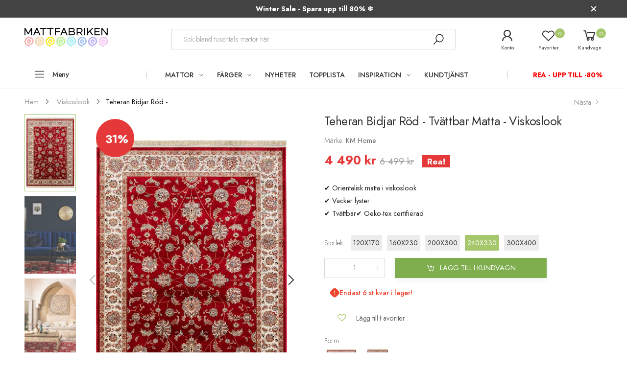

--- FILE ---
content_type: text/html; charset=utf-8
request_url: https://mattfabriken.se/collections/viskoslook/products/teheran-bidjar-rod
body_size: 53224
content:
<!doctype html><html class="no-js" lang="sv" dir="ltr">
  <head>
	<script src="//mattfabriken.se/cdn/shop/files/pandectes-rules.js?v=13905860891892941374"></script>
	
	
	
	
	
	
	
    <meta charset="utf-8">
    <meta http-equiv="X-UA-Compatible" content="IE=edge">
    <meta name="viewport" content="width=device-width, initial-scale=1.0, maximum-scale=5.0">
    <meta name="theme-color" content="#a6c76c">
    <!-- Google Tag Manager -->
	<script>(function(w,d,s,l,i){w[l]=w[l]||[];w[l].push({'.start':
	new Date().getTime(),event:'gtm.js'});var f=d.getElementsByTagName(s)[0],
	j=d.createElement(s),dl=l!='dataLayer'?'&l='+l:'';j.async=true;j.src=
	'https://www.googletagmanager.com/gtm.js?id='+i+dl;f.parentNode.insertBefore(j,f);
	})(window,document,'script','dataLayer','GTM-W63HSN9');</script>
	<!-- End Google Tag Manager --><link rel="canonical" href="https://mattfabriken.se/products/teheran-bidjar-rod">

<link rel="preload" href="//mattfabriken.se/cdn/shop/t/87/assets/style-speed.css?v=10143031805566325481768580599" as="style"><link rel="preload" href="//mattfabriken.se/cdn/shop/t/87/assets/style.min.css?v=75554814511109972081768579507" as="style">
<link rel="preload" href="//mattfabriken.se/cdn/shop/t/87/assets/theme.min.css?v=1020571212648377301768579507" as="style"><link rel="preload" href="//mattfabriken.se/cdn/shop/t/87/assets/kiti-var.css?v=20879730813403101061768580598" as="style">

<noscript><link href="//mattfabriken.se/cdn/shop/t/87/assets/swatch-color.css?v=87112208204652398511768579507" rel="stylesheet" type="text/css" media="all" /><link href="//mattfabriken.se/cdn/shop/t/87/assets/molla-icon.css?v=176179438066325234261768579507" rel="stylesheet" type="text/css" media="all" /><link href="//mattfabriken.se/cdn/shop/t/87/assets/theme.font.css?v=97966382023538929181768579507" rel="stylesheet" type="text/css" media="all" /></noscript><title>Teheran Bidjar Röd | Tvättbar matta - Fri frakt&ndash; Mattfabriken</title><meta name="description" content="Teheran Bidjar Röd är en lyxig rubinröd premiummatta i viskoslook. Mattan har ett Heriati-mönster i creme turkos, sammetsblå och en ljusare röd nyans."><meta name="author" content="Mattfabriken">
<!-- Favicon --><link rel="apple-touch-icon" sizes="180x180" href="//mattfabriken.se/cdn/shop/files/logga_ios5_180x180.png?v=1644486281"><link rel="icon" type="image/png" sizes="32x32" href="//mattfabriken.se/cdn/shop/files/logga_ios56_32x32.png?v=1644495116"><link rel="icon" type="image/png" sizes="16x16" href="//mattfabriken.se/cdn/shop/files/logga_ios56_16x16.png?v=1644495116"><link rel="mask-icon" href="//mattfabriken.se/cdn/shop/files/safari-pinned-tab.svg?v=7628" color="#222222"><link rel="shortcut icon" href="//mattfabriken.se/cdn/shop/files/logga_ios56_48x48.png?v=1644495116"><link rel="manifest" href="//mattfabriken.se/cdn/shop/t/87/assets/site.webmanifest.json?v=132469312522964556721768579507">
<meta name="apple-mobile-web-app-title" content="Mattfabriken">
<meta name="application-name" content="Mattfabriken">
<meta name="msapplication-TileColor" content="#a6c76c">
<meta name="msapplication-config" content="//mattfabriken.se/cdn/shop/t/87/assets/browserconfig.xml?v=2528585610214998441768579507">
<meta name="theme-color" content="#ffffff"><meta name="keywords" content="Teheran Bidjar Röd - Tvättbar matta - Viskoslook,Billig stor matta,Köksmattor,Matsal &amp; Matplats,Matta 160x230,Matta 200x300,Matta 240x340,Matta 300x400,Nyheter,REA,Röd matta,Sovrumsmattor,Stor billig matta,Stor köksmatta,Stor matta 300x400,stor vardagsrumsmatta,Stor viskosmatta 300x400,Stora billiga mattor 300x400,Stora mattor,Stora mattor 200x300,Topplista,Tvättbara mattor,Vardagsrumsmattor,Viskoslook,120x170,160x230,200x300,240x330,300x400,Bidjar,blackmonth,Fransar,Heriati,Kort lugg,Kök,Matsal,Oeko-Tex Certifierad,Orientalisk,Röd,Sovrum,Stor matta,Tvättbar,Vardagsrum,Viskos,Mattfabriken, mattfabriken.se"/><meta property="og:site_name" content="Mattfabriken">
<meta property="og:url" content="https://mattfabriken.se/products/teheran-bidjar-rod">
<meta property="og:title" content="Teheran Bidjar Röd - Tvättbar matta - Viskoslook">
<meta property="og:type" content="product">
<meta property="og:description" content="Teheran Bidjar Röd är en lyxig rubinröd premiummatta i viskoslook. Mattan har ett Heriati-mönster i creme turkos, sammetsblå och en ljusare röd nyans."><meta property="og:price:amount" content="1,190">
<meta property="og:price:currency" content="SEK"><meta property="og:image" content="http://mattfabriken.se/cdn/shop/products/Teheran-Bidjar-Rod-Tvattbar-Konstsilkesmatta-643252_1024x1024.jpg?v=1685462486"><meta property="og:image" content="http://mattfabriken.se/cdn/shop/products/Teheran-Bidjar-Rod-Tvattbar-Konstsilkesmatta-miljobild-405667_1024x1024.jpg?v=1685462486"><meta property="og:image" content="http://mattfabriken.se/cdn/shop/products/Teheran-Bidjar-Rod-Tvattbar-Konstsilkesmatta-miljo-776202_1024x1024.jpg?v=1685462486"><meta property="og:image:secure_url" content="https://mattfabriken.se/cdn/shop/products/Teheran-Bidjar-Rod-Tvattbar-Konstsilkesmatta-643252_1024x1024.jpg?v=1685462486"><meta property="og:image:secure_url" content="https://mattfabriken.se/cdn/shop/products/Teheran-Bidjar-Rod-Tvattbar-Konstsilkesmatta-miljobild-405667_1024x1024.jpg?v=1685462486"><meta property="og:image:secure_url" content="https://mattfabriken.se/cdn/shop/products/Teheran-Bidjar-Rod-Tvattbar-Konstsilkesmatta-miljo-776202_1024x1024.jpg?v=1685462486"><meta name="twitter:site" content="@">
<meta name="twitter:card" content="summary_large_image">
<meta name="twitter:title" content="Teheran Bidjar Röd - Tvättbar matta - Viskoslook">
<meta name="twitter:description" content="Teheran Bidjar Röd är en lyxig rubinröd premiummatta i viskoslook. Mattan har ett Heriati-mönster i creme turkos, sammetsblå och en ljusare röd nyans."><link href="//mattfabriken.se/cdn/shop/t/87/assets/style-speed.css?v=10143031805566325481768580599" rel="stylesheet" type="text/css" media="all"><link href="//mattfabriken.se/cdn/shop/t/87/assets/style.min.css?v=75554814511109972081768579507" rel="stylesheet" type="text/css" media="all" /><link href="//mattfabriken.se/cdn/shop/t/87/assets/theme.min.css?v=1020571212648377301768579507" rel="stylesheet" type="text/css" media="all" /><meta name="google-site-verification" content="_BCLYBxBpNI6QPGJbxUNNDLyX0qBQ3XOdC0h9okOVCs">
<link rel="preconnect" href="https://fonts.gstatic.com">
<style>
body {--f_family: Jost;}
</style>
<!-- TrustBox script -->
<script type="text/javascript" src="//widget.trustpilot.com/bootstrap/v5/tp.widget.bootstrap.min.js" async=""></script>
<!-- End TrustBox script --><link href="//mattfabriken.se/cdn/shop/t/87/assets/md_prd_card_grid.min.css?v=14742590978903360591768579507" rel="stylesheet" type="text/css" media="all" /><link id="custom-css" href="//mattfabriken.se/cdn/shop/t/87/assets/kiti-var.css?v=20879730813403101061768580598" rel="stylesheet" type="text/css" media="all">
    <script src="//mattfabriken.se/cdn/shop/t/87/assets/jquery-3.6.0.min.js?v=115860211936397945481768579507" defer="defer"></script>
    <script>window.performance && window.performance.mark && window.performance.mark('shopify.content_for_header.start');</script><meta name="facebook-domain-verification" content="5ednopnldx21wonba9eqaedkg0el6d">
<meta name="facebook-domain-verification" content="yu54g8av1o4lgw28kejmyo68etydaw">
<meta name="google-site-verification" content="E_sS_QHWmDCvomG197qjFBfo3L-Qoin51GDhDbVac3I">
<meta id="shopify-digital-wallet" name="shopify-digital-wallet" content="/55147495469/digital_wallets/dialog">
<link rel="alternate" hreflang="x-default" href="https://mattfabriken.se/products/teheran-bidjar-rod">
<link rel="alternate" hreflang="sv-SE" href="https://mattfabriken.se/products/teheran-bidjar-rod">
<link rel="alternate" hreflang="fi-SE" href="https://mattfabriken.se/fi/products/teheran-bidjar-rod">
<link rel="alternate" type="application/json+oembed" href="https://mattfabriken.se/products/teheran-bidjar-rod.oembed">
<script async="async" src="/checkouts/internal/preloads.js?locale=sv-SE"></script>
<script id="shopify-features" type="application/json">{"accessToken":"07b8ad879d1a461b94ea87c6711ba5f2","betas":["rich-media-storefront-analytics"],"domain":"mattfabriken.se","predictiveSearch":true,"shopId":55147495469,"locale":"sv"}</script>
<script>var Shopify = Shopify || {};
Shopify.shop = "mattfabriken.myshopify.com";
Shopify.locale = "sv";
Shopify.currency = {"active":"SEK","rate":"1.0"};
Shopify.country = "SE";
Shopify.theme = {"name":"Winter Sale 2026","id":190778736980,"schema_name":"Molla","schema_version":"1.7.4","theme_store_id":null,"role":"main"};
Shopify.theme.handle = "null";
Shopify.theme.style = {"id":null,"handle":null};
Shopify.cdnHost = "mattfabriken.se/cdn";
Shopify.routes = Shopify.routes || {};
Shopify.routes.root = "/";</script>
<script type="module">!function(o){(o.Shopify=o.Shopify||{}).modules=!0}(window);</script>
<script>!function(o){function n(){var o=[];function n(){o.push(Array.prototype.slice.apply(arguments))}return n.q=o,n}var t=o.Shopify=o.Shopify||{};t.loadFeatures=n(),t.autoloadFeatures=n()}(window);</script>
<script id="shop-js-analytics" type="application/json">{"pageType":"product"}</script>
<script defer="defer" async type="module" src="//mattfabriken.se/cdn/shopifycloud/shop-js/modules/v2/client.init-shop-cart-sync_D51RTnKt.sv.esm.js"></script>
<script defer="defer" async type="module" src="//mattfabriken.se/cdn/shopifycloud/shop-js/modules/v2/chunk.common_dmzdNcGn.esm.js"></script>
<script defer="defer" async type="module" src="//mattfabriken.se/cdn/shopifycloud/shop-js/modules/v2/chunk.modal_D9odvy2b.esm.js"></script>
<script type="module">
  await import("//mattfabriken.se/cdn/shopifycloud/shop-js/modules/v2/client.init-shop-cart-sync_D51RTnKt.sv.esm.js");
await import("//mattfabriken.se/cdn/shopifycloud/shop-js/modules/v2/chunk.common_dmzdNcGn.esm.js");
await import("//mattfabriken.se/cdn/shopifycloud/shop-js/modules/v2/chunk.modal_D9odvy2b.esm.js");

  window.Shopify.SignInWithShop?.initShopCartSync?.({"fedCMEnabled":true,"windoidEnabled":true});

</script>
<script id="__st">var __st={"a":55147495469,"offset":3600,"reqid":"97a2dc5c-70f8-4bfc-9464-63f48cdfc7a3-1770021052","pageurl":"mattfabriken.se\/collections\/viskoslook\/products\/teheran-bidjar-rod","u":"4ebc5c22da26","p":"product","rtyp":"product","rid":7153534730285};</script>
<script>window.ShopifyPaypalV4VisibilityTracking = true;</script>
<script id="captcha-bootstrap">!function(){'use strict';const t='contact',e='account',n='new_comment',o=[[t,t],['blogs',n],['comments',n],[t,'customer']],c=[[e,'customer_login'],[e,'guest_login'],[e,'recover_customer_password'],[e,'create_customer']],r=t=>t.map((([t,e])=>`form[action*='/${t}']:not([data-nocaptcha='true']) input[name='form_type'][value='${e}']`)).join(','),a=t=>()=>t?[...document.querySelectorAll(t)].map((t=>t.form)):[];function s(){const t=[...o],e=r(t);return a(e)}const i='password',u='form_key',d=['recaptcha-v3-token','g-recaptcha-response','h-captcha-response',i],f=()=>{try{return window.sessionStorage}catch{return}},m='__shopify_v',_=t=>t.elements[u];function p(t,e,n=!1){try{const o=window.sessionStorage,c=JSON.parse(o.getItem(e)),{data:r}=function(t){const{data:e,action:n}=t;return t[m]||n?{data:e,action:n}:{data:t,action:n}}(c);for(const[e,n]of Object.entries(r))t.elements[e]&&(t.elements[e].value=n);n&&o.removeItem(e)}catch(o){console.error('form repopulation failed',{error:o})}}const l='form_type',E='cptcha';function T(t){t.dataset[E]=!0}const w=window,h=w.document,L='Shopify',v='ce_forms',y='captcha';let A=!1;((t,e)=>{const n=(g='f06e6c50-85a8-45c8-87d0-21a2b65856fe',I='https://cdn.shopify.com/shopifycloud/storefront-forms-hcaptcha/ce_storefront_forms_captcha_hcaptcha.v1.5.2.iife.js',D={infoText:'Skyddas av hCaptcha',privacyText:'Integritet',termsText:'Villkor'},(t,e,n)=>{const o=w[L][v],c=o.bindForm;if(c)return c(t,g,e,D).then(n);var r;o.q.push([[t,g,e,D],n]),r=I,A||(h.body.append(Object.assign(h.createElement('script'),{id:'captcha-provider',async:!0,src:r})),A=!0)});var g,I,D;w[L]=w[L]||{},w[L][v]=w[L][v]||{},w[L][v].q=[],w[L][y]=w[L][y]||{},w[L][y].protect=function(t,e){n(t,void 0,e),T(t)},Object.freeze(w[L][y]),function(t,e,n,w,h,L){const[v,y,A,g]=function(t,e,n){const i=e?o:[],u=t?c:[],d=[...i,...u],f=r(d),m=r(i),_=r(d.filter((([t,e])=>n.includes(e))));return[a(f),a(m),a(_),s()]}(w,h,L),I=t=>{const e=t.target;return e instanceof HTMLFormElement?e:e&&e.form},D=t=>v().includes(t);t.addEventListener('submit',(t=>{const e=I(t);if(!e)return;const n=D(e)&&!e.dataset.hcaptchaBound&&!e.dataset.recaptchaBound,o=_(e),c=g().includes(e)&&(!o||!o.value);(n||c)&&t.preventDefault(),c&&!n&&(function(t){try{if(!f())return;!function(t){const e=f();if(!e)return;const n=_(t);if(!n)return;const o=n.value;o&&e.removeItem(o)}(t);const e=Array.from(Array(32),(()=>Math.random().toString(36)[2])).join('');!function(t,e){_(t)||t.append(Object.assign(document.createElement('input'),{type:'hidden',name:u})),t.elements[u].value=e}(t,e),function(t,e){const n=f();if(!n)return;const o=[...t.querySelectorAll(`input[type='${i}']`)].map((({name:t})=>t)),c=[...d,...o],r={};for(const[a,s]of new FormData(t).entries())c.includes(a)||(r[a]=s);n.setItem(e,JSON.stringify({[m]:1,action:t.action,data:r}))}(t,e)}catch(e){console.error('failed to persist form',e)}}(e),e.submit())}));const S=(t,e)=>{t&&!t.dataset[E]&&(n(t,e.some((e=>e===t))),T(t))};for(const o of['focusin','change'])t.addEventListener(o,(t=>{const e=I(t);D(e)&&S(e,y())}));const B=e.get('form_key'),M=e.get(l),P=B&&M;t.addEventListener('DOMContentLoaded',(()=>{const t=y();if(P)for(const e of t)e.elements[l].value===M&&p(e,B);[...new Set([...A(),...v().filter((t=>'true'===t.dataset.shopifyCaptcha))])].forEach((e=>S(e,t)))}))}(h,new URLSearchParams(w.location.search),n,t,e,['guest_login'])})(!0,!0)}();</script>
<script integrity="sha256-4kQ18oKyAcykRKYeNunJcIwy7WH5gtpwJnB7kiuLZ1E=" data-source-attribution="shopify.loadfeatures" defer="defer" src="//mattfabriken.se/cdn/shopifycloud/storefront/assets/storefront/load_feature-a0a9edcb.js" crossorigin="anonymous"></script>
<script data-source-attribution="shopify.dynamic_checkout.dynamic.init">var Shopify=Shopify||{};Shopify.PaymentButton=Shopify.PaymentButton||{isStorefrontPortableWallets:!0,init:function(){window.Shopify.PaymentButton.init=function(){};var t=document.createElement("script");t.src="https://mattfabriken.se/cdn/shopifycloud/portable-wallets/latest/portable-wallets.sv.js",t.type="module",document.head.appendChild(t)}};
</script>
<script data-source-attribution="shopify.dynamic_checkout.buyer_consent">
  function portableWalletsHideBuyerConsent(e){var t=document.getElementById("shopify-buyer-consent"),n=document.getElementById("shopify-subscription-policy-button");t&&n&&(t.classList.add("hidden"),t.setAttribute("aria-hidden","true"),n.removeEventListener("click",e))}function portableWalletsShowBuyerConsent(e){var t=document.getElementById("shopify-buyer-consent"),n=document.getElementById("shopify-subscription-policy-button");t&&n&&(t.classList.remove("hidden"),t.removeAttribute("aria-hidden"),n.addEventListener("click",e))}window.Shopify?.PaymentButton&&(window.Shopify.PaymentButton.hideBuyerConsent=portableWalletsHideBuyerConsent,window.Shopify.PaymentButton.showBuyerConsent=portableWalletsShowBuyerConsent);
</script>
<script data-source-attribution="shopify.dynamic_checkout.cart.bootstrap">document.addEventListener("DOMContentLoaded",(function(){function t(){return document.querySelector("shopify-accelerated-checkout-cart, shopify-accelerated-checkout")}if(t())Shopify.PaymentButton.init();else{new MutationObserver((function(e,n){t()&&(Shopify.PaymentButton.init(),n.disconnect())})).observe(document.body,{childList:!0,subtree:!0})}}));
</script>

<script>window.performance && window.performance.mark && window.performance.mark('shopify.content_for_header.end');</script>
<script>
// var worker = window.Worker ? new Worker('/tools/the4/worker.js') : null;
"undefined" == typeof window.$ && (window.$ = {});"undefined" == typeof window.Shopify && (window.Shopify = {});"undefined" == typeof Currency && (Kt_currency = {});const themeAlign = "ltr";var collection = {Crr : "viskoslook" };var localStorageCurrency = null, goto = !0, optionValue = '', optionIndex = '', shopLocale = "sv",groupsFilter = brands_icon = colorGroupFilter = currTags = currTags_handleize = collectionTags = iscollectionTags = fltSlider = new Array,currPage = 0, canonical_url = "https://mattfabriken.se/products/teheran-bidjar-rod", lazy_firstLoad = true;const product_id = 7153534730285,product_handle = "teheran-bidjar-rod",shopURL = "https://mattfabriken.myshopify.com",createPagesByTheme =true,themeAjaxCart = true,templateName = "product",allPrdUrl = "\/collections\/all";dirBody =false;Shopify.themeName = "Molla";Shopify.root_url = '';Shopify.shop_url = 'https://mattfabriken.se' + Shopify.root_url;Shopify.customer =false;theme = { moneyFormat: "{{amount_no_decimals}} kr",money_with_currency_format: "{{amount_no_decimals}} SEK",money_format: "{{amount_no_decimals}} kr",attrTheme: false,deliveryFormatDate: "dddd MM\/DD\/YYYY",cartAttributes: {},role: "true",timenow: { h: "8",i: "59",s: "60",timeNow: "2026/02/02",hNow: "09",iNow: "30",sNow: "53"},link_google_f: "//fonts.googleapis.com/css2?family=Jost:ital,wght@0,300;0,400;0,500;0,700;0,800;1,300;1,400;1,500;1,700;1,800&display=swap"};Kt_currency.format = "money_format";var shopCry = "SEK";window.setCookie=function(e,t,n,i,o){var r=new Date;r.setTime(r.getTime()+n*i*o*60*1e3);var g=0==o?1:"expires="+r.toUTCString();document.cookie=e+"="+t+";"+g+";path=/;SameSite=Lax"},window.getCookie=function(e){for(var t=e+"=",n=document.cookie.split(";"),i=0;i<n.length;i++){for(var o=n[i];" "==o.charAt(0);)o=o.substring(1);if(0==o.indexOf(t))return o.substring(t.length,o.length)}return""};theme.library = 6066107368774635763;theme.crr_library = localStorage.getItem('library') || '[]';theme.strings = {inStock: "I lager",outOfStock: "Ej i lager",soldOut: "Slutsåld",qtyLabel: "Antal",addToCart: "Lägg till i kundvagn",addedToCart: "Finns i kundvagn",contact: "Kontakt",remove: "Ta bort",empty: "Din vagn är tom",cartItem: "Du har \u003cspan class='text-bold'\u003e(1 produkt)\u003c\/span\u003e i din vagn",cartItems: "Du har \u003cspan class='text-bold'\u003e(2 produkter)\u003c\/span\u003e i din vagn",cartItemText: "produkt",cartItemsText: "produkter",noimage: "\/\/mattfabriken.se\/cdn\/shop\/t\/87\/assets\/noimage.gif?v=7628",cdday: "Dagar",cdhrs: "Timmar",cdmin: "Minuter",cdsecs: "Sekunder",nll_error_mesenger: "Kunde inte koppla upp till server. Var vänlig, försök igen senare.",nll_success_mesenger: "Tack för att du prenumererar! \u003c\/br\u003e Använd följande kod \u003cspan class=\"code\"\u003e\u003c\/span\u003e för att få rabatt på ditt första köp.",aspect_ratio: "2/3",search_dropdown_pages: "Sidor",search_dropdown_articles: "Från Mattfabriken",search_dropdown_no_results: "Din sökning gav inga resultat.",flt_range: "Intervall"};theme.productStrings = {sizeGuide: "Storleksguide",addToCart: "Lägg till i kundvagn",preOrder: "Förbeställ",selectOption: "Välj alternativ",soldOut: "Slutsåld",inStock: "I lager",outOfStock: "Ej i lager",unavailable: "Otillgänglig",onlyLeft: "Bara \u003cspan\u003e1\u003c\/span\u003e kvar",onSale: "Rea",stockMessage: ["Hurry! Only "," left in stock."],label_select: "Välj en",viewMoreVariants: "Mer",addToWishlist: "Lägg till Favoriter",viewWishlist: "Se Favoriter"};theme.function = {multiCurrency: true,typeCurrency: "shopify",autoCurrency: false,searchAjax: true,searchByCollection: true,searchAjaxTypes: "product,page,article",vrsgallery: false,quickshop: null,quickview: true,use_thumb_hidden_on_mb: false,productImgType: "nonstretch",productOptionStyle: [{'name': "Color",'style': "combobox",'color_watched': true,'op_attach': false,'op_pre_select': false},{'name': "Storlek",'style': "not_select square",'color_watched': false,'op_attach': true,'op_pre_select': false},{'name': "",'style': "combobox",'color_watched': false,'op_attach': false,'op_pre_select': false},{'name': "",'style': "combobox",'color_watched': false,'op_attach': false,'op_pre_select': false},{'name': "",'style': "combobox",'color_watched': false,'op_attach': false,'op_pre_select': false}],productGridOptionStyle: [{'name': "Color",'style': "circle _small",'color_watched': true, 'sw_style': "color"},{'name': "Size",'style': "list list_1",'color_watched': false, 'sw_style': "color"},{'name': "",'style': "list list_1",'color_watched': false, 'sw_style': "color"},{'name': "",'style': "list list_1",'color_watched': false, 'sw_style': "color"},{'name': "",'style': "list list_1",'color_watched': false, 'sw_style': "color"}],photoZoom: false,nll_ajax: false,ajax_cart: true,threshold_cart: "Handla för #more för att få fri frakt",type_ajax_cart: "drawer",ajax_cart_page: true,sticky_icon_cart: null, textInListShipping: "på ordrar över",textInListShippingMax: "på ordrar under",product_delivery: {offSaturday: true,offSunday: true,offDays: ["23\/12\/****","24\/12\/****","01\/01\/****"],fromDate: 2,toDate: 7 },countdown_timezone: false,timezone: 'Europe/Stockholm',variantsLoad: false};theme.compare = { remove: "",clear_all: "",mini_title: ""};theme.wishlist = {login: "\/account\/login",type: "local",page: "\/pages\/wishlist",page_local: "\/pages\/wishlist-local",add: "Lägg till Favoriter",view: "Se Favoriter",list: [],nitro_list: []};theme.suggest = {enable: false, collection_opj: "",delay_time: 7000,show_time: 7600,use_fake_location: true,arr_fake_location: ["Melbourne, Australia","Washington","Nevada"]};theme.asset_url = function(lib) {return '//mattfabriken.se/cdn/shop/t/87/assets/theme.min.js?v=159789740920784093281768579507'.replace('theme.min.js', lib);}
</script>
      <script type="text/javascript">
    //<![CDATA[
    window.lipscoreInit = function() {
        lipscore.init({
            apiKey: "083172a5c3abd907b05b88b2"
        });
    };
    (function() {
        var scr = document.createElement('script'); scr.async = 1;
        scr.src = "//static.lipscore.com/assets/se/lipscore-v1.js";
        document.getElementsByTagName('head')[0].appendChild(scr);
    })();
    //]]>
</script>
      
          <!-- Start of Clerk.io E-commerce Personalisation tool - www.clerk.io -->
<script type="text/javascript">
    (function (w, d) {
        var e = d.createElement('script'); e.type = 'text/javascript'; e.async = true;
        e.src = (d.location.protocol == 'https:' ? 'https' : 'http') + '://cdn.clerk.io/clerk.js';
        var s = d.getElementsByTagName('script')[0]; s.parentNode.insertBefore(e, s);
        w.__clerk_q = w.__clerk_q || []; w.Clerk = w.Clerk || function () { w.__clerk_q.push(arguments) };
    })(window, document);
    let publicKey = 'Dxnax0dCftsu7I2spe662JDmjXqyZOoo';
    Clerk('config', {
        key: publicKey,
        formatters: {
            currency_converter: function (price) {
                var converted_price = (price * Shopify.currency.rate);
                return (converted_price).toString();
            }
        },
        globals: {
            currency_iso: 'SEK',
            currency_symbol: 'kr'
        }
    });

    

    document.addEventListener('DOMContentLoaded', (e) => {
        (async function fetchVisitorId() {
          let visitorId = window.sessionStorage.getItem('visitor_id');
          try {
            if (!visitorId) {
              const response = await fetch(`https://api.clerk.io/v2/misc/visitor_id?key=${publicKey}&visitor=auto`);
              const data = await response.json();
              visitorId = data.visitor;
              window.sessionStorage.setItem('visitor_id', data.visitor);
            }
            Clerk('config', {
              visitor: visitorId,
            });
          } catch (error) {
            console.error('Error:', error);
          } finally {
            window.Shopify.analytics.publish('clerk_pixel_context', {
              localeApiKey: publicKey,
              visitor: visitorId,
            });
          }
        })();
      });
</script>
<!-- End of Clerk.io E-commerce Personalisation tool - www.clerk.io -->
      

      <!-- BEGIN app block: shopify://apps/pandectes-gdpr/blocks/banner/58c0baa2-6cc1-480c-9ea6-38d6d559556a -->
  
    
      <!-- TCF is active, scripts are loaded above -->
      
        <script>
          if (!window.PandectesRulesSettings) {
            window.PandectesRulesSettings = {"store":{"id":55147495469,"adminMode":false,"headless":false,"storefrontRootDomain":"","checkoutRootDomain":"","storefrontAccessToken":""},"banner":{"revokableTrigger":false,"cookiesBlockedByDefault":"7","hybridStrict":false,"isActive":true},"geolocation":{"auOnly":false,"brOnly":false,"caOnly":false,"chOnly":false,"euOnly":false,"jpOnly":false,"nzOnly":false,"thOnly":false,"zaOnly":false,"canadaOnly":false,"canadaLaw25":false,"canadaPipeda":false,"globalVisibility":true},"blocker":{"isActive":true,"googleConsentMode":{"isActive":true,"id":"","analyticsId":"","onlyGtm":false,"adwordsId":"","adStorageCategory":4,"analyticsStorageCategory":2,"functionalityStorageCategory":1,"personalizationStorageCategory":1,"securityStorageCategory":0,"customEvent":false,"redactData":false,"urlPassthrough":false,"dataLayerProperty":"dataLayer","waitForUpdate":0,"useNativeChannel":false,"debugMode":false},"facebookPixel":{"isActive":false,"id":"","ldu":false},"microsoft":{"isActive":true,"uetTags":"187030263"},"clarity":{"isActive":false,"id":""},"rakuten":{"isActive":false,"cmp":false,"ccpa":false},"gpcIsActive":true,"klaviyoIsActive":false,"defaultBlocked":7,"patterns":{"whiteList":[],"blackList":{"1":[],"2":["clarity.ms"],"4":["bat.bing.com"],"8":[]},"iframesWhiteList":[],"iframesBlackList":{"1":[],"2":[],"4":[],"8":[]},"beaconsWhiteList":[],"beaconsBlackList":{"1":[],"2":[],"4":[],"8":[]}}}};
            const rulesScript = document.createElement('script');
            window.PandectesRulesSettings.auto = true;
            rulesScript.src = "https://cdn.shopify.com/extensions/019c0a11-cd50-7ee3-9d65-98ad30ff9c55/gdpr-248/assets/pandectes-rules.js";
            const firstChild = document.head.firstChild;
            document.head.insertBefore(rulesScript, firstChild);
          }
        </script>
      
      <script>
        
          window.PandectesSettings = {"store":{"id":55147495469,"plan":"enterprise","theme":"Kopia av Sommar Deals 2025 + Kategorier","primaryLocale":"sv","adminMode":false,"headless":false,"storefrontRootDomain":"","checkoutRootDomain":"","storefrontAccessToken":""},"tsPublished":1760619695,"declaration":{"showType":true,"showPurpose":false,"showProvider":false,"declIntroText":"Vi använder cookies för att optimera webbplatsens funktionalitet, analysera prestandan och ge dig en personlig upplevelse. Vissa cookies är nödvändiga för att webbplatsen ska fungera och fungera korrekt. Dessa cookies kan inte inaktiveras. I det här fönstret kan du hantera dina preferenser för cookies.","showDateGenerated":true},"language":{"unpublished":[],"languageMode":"Single","fallbackLanguage":"sv","languageDetection":"browser","languagesSupported":[]},"texts":{"managed":{"headerText":{"sv":"Vi respekterar din integritet"},"consentText":{"sv":"Denna webbplats använder cookies för att säkerställa att du får den bästa upplevelsen. Insamling, delning och användning av personuppgifter kan användas för personalisering av annonser."},"linkText":{"sv":"Läs mer"},"imprintText":{"sv":"Avtryck"},"googleLinkText":{"sv":"Googles sekretessvillkor"},"allowButtonText":{"sv":"Acceptera"},"denyButtonText":{"sv":"Neka"},"dismissButtonText":{"sv":"Ok"},"leaveSiteButtonText":{"sv":"Lämna denna webbplats"},"preferencesButtonText":{"sv":"Preferenser"},"cookiePolicyText":{"sv":"Cookiepolicy"},"preferencesPopupTitleText":{"sv":"Hantera samtyckeinställningar"},"preferencesPopupIntroText":{"sv":"Vi använder cookies för att optimera webbplatsens funktionalitet, analysera prestanda och ge dig personlig upplevelse. Vissa kakor är viktiga för att webbplatsen ska fungera och fungera korrekt. Dessa cookies kan inte inaktiveras. I det här fönstret kan du hantera dina preferenser för cookies."},"preferencesPopupSaveButtonText":{"sv":"Spara inställningar"},"preferencesPopupCloseButtonText":{"sv":"Stäng"},"preferencesPopupAcceptAllButtonText":{"sv":"Acceptera alla"},"preferencesPopupRejectAllButtonText":{"sv":"Avvisa alla"},"cookiesDetailsText":{"sv":"Information om cookies"},"preferencesPopupAlwaysAllowedText":{"sv":"Alltid tillåtna"},"accessSectionParagraphText":{"sv":"Du har rätt att när som helst få tillgång till dina uppgifter."},"accessSectionTitleText":{"sv":"Dataportabilitet"},"accessSectionAccountInfoActionText":{"sv":"Personlig information"},"accessSectionDownloadReportActionText":{"sv":"Ladda ner allt"},"accessSectionGDPRRequestsActionText":{"sv":"Begäran av registrerade"},"accessSectionOrdersRecordsActionText":{"sv":"Order"},"rectificationSectionParagraphText":{"sv":"Du har rätt att begära att dina uppgifter uppdateras när du tycker att det är lämpligt."},"rectificationSectionTitleText":{"sv":"Rättelse av data"},"rectificationCommentPlaceholder":{"sv":"Beskriv vad du vill uppdatera"},"rectificationCommentValidationError":{"sv":"Kommentar krävs"},"rectificationSectionEditAccountActionText":{"sv":"Begär en uppdatering"},"erasureSectionTitleText":{"sv":"Rätt att bli bortglömd"},"erasureSectionParagraphText":{"sv":"Du har rätt att be alla dina data raderas. Efter det kommer du inte längre att kunna komma åt ditt konto."},"erasureSectionRequestDeletionActionText":{"sv":"Begär radering av personuppgifter"},"consentDate":{"sv":"Samtyckesdatum"},"consentId":{"sv":"Samtyckes-ID"},"consentSectionChangeConsentActionText":{"sv":"Ändra samtyckesinställning"},"consentSectionConsentedText":{"sv":"Du har samtyckt till cookiespolicyn för denna webbplats den"},"consentSectionNoConsentText":{"sv":"Du har inte godkänt cookiepolicyn för denna webbplats."},"consentSectionTitleText":{"sv":"Ditt samtycke till cookies"},"consentStatus":{"sv":"samtycke"},"confirmationFailureMessage":{"sv":"Din begäran verifierades inte. Försök igen och kontakta butiksägaren för att få hjälp om problemet kvarstår"},"confirmationFailureTitle":{"sv":"Ett problem uppstod"},"confirmationSuccessMessage":{"sv":"Vi återkommer snart till dig angående din begäran."},"confirmationSuccessTitle":{"sv":"Din begäran har verifierats"},"guestsSupportEmailFailureMessage":{"sv":"Din begäran skickades inte. Försök igen och om problemet kvarstår, kontakta butiksägaren för hjälp."},"guestsSupportEmailFailureTitle":{"sv":"Ett problem uppstod"},"guestsSupportEmailPlaceholder":{"sv":"E-postadress"},"guestsSupportEmailSuccessMessage":{"sv":"Om du är registrerad som kund i den här butiken får du snart ett mejl med instruktioner om hur du går tillväga."},"guestsSupportEmailSuccessTitle":{"sv":"Tack för din förfrågan"},"guestsSupportEmailValidationError":{"sv":"E-post är inte giltig"},"guestsSupportInfoText":{"sv":"Logga in med ditt kundkonto för att fortsätta."},"submitButton":{"sv":"Skicka in"},"submittingButton":{"sv":"Skickar ..."},"cancelButton":{"sv":"Avbryt"},"declIntroText":{"sv":"Vi använder cookies för att optimera webbplatsens funktionalitet, analysera prestandan och ge dig en personlig upplevelse. Vissa cookies är nödvändiga för att webbplatsen ska fungera och fungera korrekt. Dessa cookies kan inte inaktiveras. I det här fönstret kan du hantera dina preferenser för cookies."},"declName":{"sv":"Namn"},"declPurpose":{"sv":"Syfte"},"declType":{"sv":"Typ"},"declRetention":{"sv":"Varaktighet"},"declProvider":{"sv":"Leverantör"},"declFirstParty":{"sv":"Förstapartskakor"},"declThirdParty":{"sv":"Tredje part"},"declSeconds":{"sv":"sekunder"},"declMinutes":{"sv":"minuter"},"declHours":{"sv":"timmar"},"declDays":{"sv":"dagar"},"declWeeks":{"sv":"vecka(or)"},"declMonths":{"sv":"månader"},"declYears":{"sv":"år"},"declSession":{"sv":"Session"},"declDomain":{"sv":"Domän"},"declPath":{"sv":"Väg"}},"categories":{"strictlyNecessaryCookiesTitleText":{"sv":"Strikt nödvändiga kakor"},"strictlyNecessaryCookiesDescriptionText":{"sv":"Dessa cookies är viktiga för att du ska kunna flytta runt på webbplatsen och använda dess funktioner, till exempel att komma åt säkra områden på webbplatsen. Webbplatsen kan inte fungera korrekt utan dessa cookies."},"functionalityCookiesTitleText":{"sv":"Funktionella kakor"},"functionalityCookiesDescriptionText":{"sv":"Dessa cookies gör det möjligt för webbplatsen att tillhandahålla förbättrad funktionalitet och anpassning. De kan ställas in av oss eller av tredjepartsleverantörer vars tjänster vi har lagt till på våra sidor. Om du inte tillåter dessa kakor kanske vissa eller alla av dessa tjänster inte fungerar korrekt."},"performanceCookiesTitleText":{"sv":"Prestandakakor"},"performanceCookiesDescriptionText":{"sv":"Dessa cookies gör att vi kan övervaka och förbättra prestandan på vår webbplats. Till exempel tillåter de oss att räkna besök, identifiera trafikkällor och se vilka delar av webbplatsen som är mest populära."},"targetingCookiesTitleText":{"sv":"Inriktningskakor"},"targetingCookiesDescriptionText":{"sv":"Dessa cookies kan sättas via vår webbplats av våra reklampartners. De kan användas av dessa företag för att skapa en profil av dina intressen och visa relevanta annonser på andra webbplatser. De lagrar inte direkt personlig information, men är baserade på att identifiera din webbläsare och internetenhet på ett unikt sätt. Om du inte tillåter dessa cookies kommer du att uppleva mindre riktad reklam."},"unclassifiedCookiesTitleText":{"sv":"Oklassificerade cookies"},"unclassifiedCookiesDescriptionText":{"sv":"Oklassificerade cookies är cookies som vi håller på att klassificera tillsammans med leverantörerna av enskilda cookies."}},"auto":{}},"library":{"previewMode":false,"fadeInTimeout":0,"defaultBlocked":7,"showLink":true,"showImprintLink":false,"showGoogleLink":true,"enabled":true,"cookie":{"expiryDays":365,"secure":true,"domain":""},"dismissOnScroll":false,"dismissOnWindowClick":false,"dismissOnTimeout":false,"palette":{"popup":{"background":"#EFEFEF","backgroundForCalculations":{"a":1,"b":239,"g":239,"r":239},"text":"#404040"},"button":{"background":"#8EC760","backgroundForCalculations":{"a":1,"b":96,"g":199,"r":142},"text":"#FFFFFF","textForCalculation":{"a":1,"b":255,"g":255,"r":255},"border":"transparent"}},"content":{"href":"https://mattfabriken.myshopify.com/policies/privacy-policy","imprintHref":"/","close":"&#10005;","target":"","logo":"<img class=\"cc-banner-logo\" style=\"max-height: 40px;\" src=\"https://mattfabriken.myshopify.com/cdn/shop/files/pandectes-banner-logo.png\" alt=\"Cookie banner\" />"},"window":"<div role=\"dialog\" aria-label=\"{{header}}\" aria-describedby=\"cookieconsent:desc\" id=\"pandectes-banner\" class=\"cc-window-wrapper cc-bottom-center-wrapper\"><div class=\"pd-cookie-banner-window cc-window {{classes}}\"><!--googleoff: all-->{{children}}<!--googleon: all--></div></div>","compliance":{"custom":"<div class=\"cc-compliance cc-highlight\">{{preferences}}{{allow}}</div>"},"type":"custom","layouts":{"basic":"{{logo}}{{messagelink}}{{compliance}}"},"position":"bottom-center","theme":"classic","revokable":false,"animateRevokable":false,"revokableReset":false,"revokableLogoUrl":"https://mattfabriken.myshopify.com/cdn/shop/files/pandectes-reopen-logo.png","revokablePlacement":"bottom-left","revokableMarginHorizontal":15,"revokableMarginVertical":15,"static":false,"autoAttach":true,"hasTransition":true,"blacklistPage":[""],"elements":{"close":"<button aria-label=\"Stäng\" type=\"button\" class=\"cc-close\">{{close}}</button>","dismiss":"<button type=\"button\" class=\"cc-btn cc-btn-decision cc-dismiss\">{{dismiss}}</button>","allow":"<button type=\"button\" class=\"cc-btn cc-btn-decision cc-allow\">{{allow}}</button>","deny":"<button type=\"button\" class=\"cc-btn cc-btn-decision cc-deny\">{{deny}}</button>","preferences":"<button type=\"button\" class=\"cc-btn cc-settings\" onclick=\"Pandectes.fn.openPreferences()\">{{preferences}}</button>"}},"geolocation":{"auOnly":false,"brOnly":false,"caOnly":false,"chOnly":false,"euOnly":false,"jpOnly":false,"nzOnly":false,"thOnly":false,"zaOnly":false,"canadaOnly":false,"canadaLaw25":false,"canadaPipeda":false,"globalVisibility":true},"dsr":{"guestsSupport":false,"accessSectionDownloadReportAuto":false},"banner":{"resetTs":1727768521,"extraCss":"        .cc-banner-logo {max-width: 24em!important;}    @media(min-width: 768px) {.cc-window.cc-floating{max-width: 24em!important;width: 24em!important;}}    .cc-message, .pd-cookie-banner-window .cc-header, .cc-logo {text-align: left}    .cc-window-wrapper{z-index: 2147483647;}    .cc-window{z-index: 2147483647;font-family: inherit;}    .pd-cookie-banner-window .cc-header{font-family: inherit;}    .pd-cp-ui{font-family: inherit; background-color: #EFEFEF;color:#404040;}    button.pd-cp-btn, a.pd-cp-btn{background-color:#8EC760;color:#FFFFFF!important;}    input + .pd-cp-preferences-slider{background-color: rgba(64, 64, 64, 0.3)}    .pd-cp-scrolling-section::-webkit-scrollbar{background-color: rgba(64, 64, 64, 0.3)}    input:checked + .pd-cp-preferences-slider{background-color: rgba(64, 64, 64, 1)}    .pd-cp-scrolling-section::-webkit-scrollbar-thumb {background-color: rgba(64, 64, 64, 1)}    .pd-cp-ui-close{color:#404040;}    .pd-cp-preferences-slider:before{background-color: #EFEFEF}    .pd-cp-title:before {border-color: #404040!important}    .pd-cp-preferences-slider{background-color:#404040}    .pd-cp-toggle{color:#404040!important}    @media(max-width:699px) {.pd-cp-ui-close-top svg {fill: #404040}}    .pd-cp-toggle:hover,.pd-cp-toggle:visited,.pd-cp-toggle:active{color:#404040!important}    .pd-cookie-banner-window {box-shadow: 0 0 18px rgb(0 0 0 / 20%);}  ","customJavascript":{"useButtons":true},"showPoweredBy":false,"logoHeight":40,"revokableTrigger":false,"hybridStrict":false,"cookiesBlockedByDefault":"7","isActive":true,"implicitSavePreferences":true,"cookieIcon":false,"blockBots":false,"showCookiesDetails":true,"hasTransition":true,"blockingPage":false,"showOnlyLandingPage":false,"leaveSiteUrl":"https://www.google.com","linkRespectStoreLang":false},"cookies":{"0":[{"name":"secure_customer_sig","type":"http","domain":"mattfabriken.se","path":"/","provider":"Shopify","firstParty":true,"retention":"1 year(s)","session":false,"expires":1,"unit":"declYears","purpose":{"sv":"Används i samband med kundinloggning."}},{"name":"localization","type":"http","domain":"mattfabriken.se","path":"/","provider":"Shopify","firstParty":true,"retention":"1 year(s)","session":false,"expires":1,"unit":"declYears","purpose":{"sv":"Shopify butikslokalisering"}},{"name":"cart_currency","type":"http","domain":"mattfabriken.se","path":"/","provider":"Shopify","firstParty":true,"retention":"2 ","session":false,"expires":2,"unit":"declSession","purpose":{"sv":"Cookien är nödvändig för den säkra utchecknings- och betalningsfunktionen på webbplatsen. Denna funktion tillhandahålls av shopify.com."}},{"name":"_tracking_consent","type":"http","domain":".mattfabriken.se","path":"/","provider":"Shopify","firstParty":true,"retention":"1 year(s)","session":false,"expires":1,"unit":"declYears","purpose":{"sv":"Spårningspreferenser."}},{"name":"_shopify_essential","type":"http","domain":"mattfabriken.se","path":"/","provider":"Shopify","firstParty":true,"retention":"1 year(s)","session":false,"expires":1,"unit":"declYears","purpose":{"sv":"Används på kontosidan."}},{"name":"keep_alive","type":"http","domain":"mattfabriken.se","path":"/","provider":"Shopify","firstParty":true,"retention":"30 minute(s)","session":false,"expires":30,"unit":"declMinutes","purpose":{"sv":"Används i samband med köparlokalisering."}},{"name":"_pandectes_gdpr","type":"http","domain":".mattfabriken.se","path":"/","provider":"Pandectes","firstParty":true,"retention":"1 year(s)","session":false,"expires":1,"unit":"declYears","purpose":{"sv":"Används för funktionaliteten av cookies samtyckes banner."}},{"name":"_cmp_a","type":"http","domain":".mattfabriken.se","path":"/","provider":"Shopify","firstParty":true,"retention":"1 day(s)","session":false,"expires":1,"unit":"declDays","purpose":{"sv":"Används för att hantera kunders integritetsinställningar."}}],"1":[],"2":[{"name":"_clck","type":"http","domain":".mattfabriken.se","path":"/","provider":"Microsoft","firstParty":true,"retention":"1 year(s)","session":false,"expires":1,"unit":"declYears","purpose":{"sv":"Används av Microsoft Clarity för att lagra ett unikt användar-ID."}},{"name":"_clsk","type":"http","domain":".mattfabriken.se","path":"/","provider":"Microsoft","firstParty":true,"retention":"1 day(s)","session":false,"expires":1,"unit":"declDays","purpose":{"sv":"Används av Microsoft Clarity för att lagra ett unikt användar-ID."}},{"name":"_ga","type":"http","domain":".mattfabriken.se","path":"/","provider":"Google","firstParty":true,"retention":"1 year(s)","session":false,"expires":1,"unit":"declYears","purpose":{"sv":"Cookie ställs in av Google Analytics med okänd funktionalitet"}},{"name":"_orig_referrer","type":"http","domain":".mattfabriken.se","path":"/","provider":"Shopify","firstParty":true,"retention":"1 year(s)","session":false,"expires":1,"unit":"declYears","purpose":{"sv":"Spårar målsidor."}},{"name":"_landing_page","type":"http","domain":".mattfabriken.se","path":"/","provider":"Shopify","firstParty":true,"retention":"1 year(s)","session":false,"expires":1,"unit":"declYears","purpose":{"sv":"Spårar målsidor."}},{"name":"_gid","type":"http","domain":".mattfabriken.se","path":"/","provider":"Google","firstParty":true,"retention":"1 day(s)","session":false,"expires":1,"unit":"declDays","purpose":{"sv":"Cookie placeras av Google Analytics för att räkna och spåra sidvisningar."}},{"name":"_shopify_sa_t","type":"http","domain":"mattfabriken.se","path":"/","provider":"Shopify","firstParty":true,"retention":"30 minute(s)","session":false,"expires":30,"unit":"declMinutes","purpose":{"sv":"Shopify-analyser relaterade till marknadsföring och hänvisningar."}},{"name":"_shopify_sa_p","type":"http","domain":"mattfabriken.se","path":"/","provider":"Shopify","firstParty":true,"retention":"30 minute(s)","session":false,"expires":30,"unit":"declMinutes","purpose":{"sv":"Shopify-analyser relaterade till marknadsföring och hänvisningar."}},{"name":"_shopify_y","type":"http","domain":".mattfabriken.se","path":"/","provider":"Shopify","firstParty":true,"retention":"1 year(s)","session":false,"expires":1,"unit":"declYears","purpose":{"sv":"Shopify-analys."}},{"name":"_shopify_s","type":"http","domain":".mattfabriken.se","path":"/","provider":"Shopify","firstParty":true,"retention":"30 minute(s)","session":false,"expires":30,"unit":"declMinutes","purpose":{"sv":"Shopify-analys."}},{"name":"_gat","type":"http","domain":".mattfabriken.se","path":"/","provider":"Google","firstParty":true,"retention":"1 minute(s)","session":false,"expires":1,"unit":"declMinutes","purpose":{"sv":"Cookie placeras av Google Analytics för att filtrera förfrågningar från bots."}},{"name":"_shopify_s","type":"http","domain":"se","path":"/","provider":"Shopify","firstParty":false,"retention":"Session","session":true,"expires":1,"unit":"declSeconds","purpose":{"sv":"Shopify-analys."}},{"name":"_ga_D11X8W1G9W","type":"http","domain":".mattfabriken.se","path":"/","provider":"Google","firstParty":true,"retention":"1 year(s)","session":false,"expires":1,"unit":"declYears","purpose":{"sv":""}},{"name":"_ga_BN4V51YS4P","type":"http","domain":".mattfabriken.se","path":"/","provider":"Google","firstParty":true,"retention":"1 year(s)","session":false,"expires":1,"unit":"declYears","purpose":{"sv":""}}],"4":[{"name":"_uetsid","type":"http","domain":".mattfabriken.se","path":"/","provider":"Bing","firstParty":true,"retention":"1 day(s)","session":false,"expires":1,"unit":"declDays","purpose":{"sv":"Denna cookie används av Bing för att avgöra vilka annonser som ska visas som kan vara relevanta för slutanvändaren som läser sidan."}},{"name":"_uetvid","type":"http","domain":".mattfabriken.se","path":"/","provider":"Bing","firstParty":true,"retention":"1 year(s)","session":false,"expires":1,"unit":"declYears","purpose":{"sv":"Används för att spåra besökare på flera webbplatser, för att presentera relevant reklam baserat på besökarens preferenser."}},{"name":"MUID","type":"http","domain":".clarity.ms","path":"/","provider":"Microsoft","firstParty":false,"retention":"1 year(s)","session":false,"expires":1,"unit":"declYears","purpose":{"sv":"Cookie placeras av Microsoft för att spåra besök på olika webbplatser."}},{"name":"MUID","type":"http","domain":".bing.com","path":"/","provider":"Microsoft","firstParty":false,"retention":"1 year(s)","session":false,"expires":1,"unit":"declYears","purpose":{"sv":"Cookie placeras av Microsoft för att spåra besök på olika webbplatser."}},{"name":"_gcl_au","type":"http","domain":".mattfabriken.se","path":"/","provider":"Google","firstParty":true,"retention":"3 month(s)","session":false,"expires":3,"unit":"declMonths","purpose":{"sv":"Cookie placeras av Google Tag Manager för att spåra konverteringar."}},{"name":"__kla_id","type":"http","domain":"mattfabriken.se","path":"/","provider":"Klaviyo","firstParty":true,"retention":"1 year(s)","session":false,"expires":1,"unit":"declYears","purpose":{"sv":"Spårar när någon klickar sig igenom ett Klaviyo-e-postmeddelande till din webbplats"}},{"name":"_tt_enable_cookie","type":"http","domain":".mattfabriken.se","path":"/","provider":"TikTok","firstParty":true,"retention":"1 year(s)","session":false,"expires":1,"unit":"declYears","purpose":{"sv":"Används för att identifiera en besökare."}},{"name":"_ttp","type":"http","domain":".mattfabriken.se","path":"/","provider":"TikTok","firstParty":true,"retention":"1 year(s)","session":false,"expires":1,"unit":"declYears","purpose":{"sv":"För att mäta och förbättra prestandan för dina reklamkampanjer och för att anpassa användarens upplevelse (inklusive annonser) på TikTok."}},{"name":"_ttp","type":"http","domain":".tiktok.com","path":"/","provider":"TikTok","firstParty":false,"retention":"1 year(s)","session":false,"expires":1,"unit":"declYears","purpose":{"sv":"För att mäta och förbättra prestandan för dina reklamkampanjer och för att anpassa användarens upplevelse (inklusive annonser) på TikTok."}},{"name":"test_cookie","type":"http","domain":".doubleclick.net","path":"/","provider":"Google","firstParty":false,"retention":"15 minute(s)","session":false,"expires":15,"unit":"declMinutes","purpose":{"sv":"För att mäta besökarnas handlingar efter att de klickat sig vidare från en annons. Upphör efter varje besök."}},{"name":"IDE","type":"http","domain":".doubleclick.net","path":"/","provider":"Google","firstParty":false,"retention":"1 year(s)","session":false,"expires":1,"unit":"declYears","purpose":{"sv":"För att mäta besökarnas handlingar efter att de klickat sig vidare från en annons. Går ut efter 1 år."}},{"name":"lastExternalReferrer","type":"html_local","domain":"https://mattfabriken.se","path":"/","provider":"Facebook","firstParty":true,"retention":"Local Storage","session":false,"expires":1,"unit":"declYears","purpose":{"sv":"Upptäcker hur användaren nådde webbplatsen genom att registrera sin senaste URL-adress."}},{"name":"lastExternalReferrerTime","type":"html_local","domain":"https://mattfabriken.se","path":"/","provider":"Facebook","firstParty":true,"retention":"Local Storage","session":false,"expires":1,"unit":"declYears","purpose":{"sv":"Innehåller tidsstämpeln för den senaste uppdateringen av lastExternalReferrer-cookien."}},{"name":"tt_sessionId","type":"html_session","domain":"https://mattfabriken.se","path":"/","provider":"TikTok","firstParty":true,"retention":"Session","session":true,"expires":1,"unit":"declYears","purpose":{"sv":"Används av den sociala nätverkstjänsten TikTok för att spåra användningen av inbäddade tjänster."}},{"name":"tt_appInfo","type":"html_session","domain":"https://mattfabriken.se","path":"/","provider":"TikTok","firstParty":true,"retention":"Session","session":true,"expires":1,"unit":"declYears","purpose":{"sv":"Används av den sociala nätverkstjänsten TikTok för att spåra användningen av inbäddade tjänster."}},{"name":"tt_pixel_session_index","type":"html_session","domain":"https://mattfabriken.se","path":"/","provider":"TikTok","firstParty":true,"retention":"Session","session":true,"expires":1,"unit":"declYears","purpose":{"sv":"Används av den sociala nätverkstjänsten TikTok för att spåra användningen av inbäddade tjänster."}},{"name":"_fbp","type":"http","domain":".mattfabriken.se","path":"/","provider":"Facebook","firstParty":true,"retention":"3 month(s)","session":false,"expires":3,"unit":"declMonths","purpose":{"sv":"Cookie placeras av Facebook för att spåra besök på webbplatser."}}],"8":[{"name":"_uetvid","type":"html_local","domain":"https://mattfabriken.se","path":"/","provider":"Unknown","firstParty":true,"retention":"Local Storage","session":false,"expires":1,"unit":"declYears","purpose":{"sv":"Används för att spåra besökare på flera webbplatser, för att presentera relevant reklam baserat på besökarens preferenser."}},{"name":"_uetsid","type":"html_local","domain":"https://mattfabriken.se","path":"/","provider":"Unknown","firstParty":true,"retention":"Local Storage","session":false,"expires":1,"unit":"declYears","purpose":{"sv":"Denna cookie används av Bing för att avgöra vilka annonser som ska visas som kan vara relevanta för slutanvändaren som läser sidan."}},{"name":"c.gif","type":"html_session","domain":"https://c.clarity.ms","path":"/","provider":"Unknown","firstParty":false,"retention":"Session","session":true,"expires":1,"unit":"declYears","purpose":{"sv":""}},{"name":"ads/ga-audiences","type":"html_session","domain":"https://www.google.ie","path":"/","provider":"Unknown","firstParty":false,"retention":"Session","session":true,"expires":1,"unit":"declYears","purpose":{"sv":""}},{"name":"collect","type":"html_session","domain":"https://www.google-analytics.com","path":"/","provider":"Unknown","firstParty":false,"retention":"Session","session":true,"expires":1,"unit":"declYears","purpose":{"sv":""}},{"name":"pagead/1p-conversion/#","type":"html_session","domain":"https://www.google.ie","path":"/","provider":"Unknown","firstParty":false,"retention":"Session","session":true,"expires":1,"unit":"declYears","purpose":{"sv":""}},{"name":"MR","type":"http","domain":".c.bing.com","path":"/","provider":"Unknown","firstParty":false,"retention":"1 ","session":false,"expires":1,"unit":"declSession","purpose":{"sv":""}},{"name":"SRM_B","type":"http","domain":".c.bing.com","path":"/","provider":"Unknown","firstParty":false,"retention":"1 year(s)","session":false,"expires":1,"unit":"declYears","purpose":{"sv":""}},{"name":"CLID","type":"http","domain":"www.clarity.ms","path":"/","provider":"Unknown","firstParty":false,"retention":"1 year(s)","session":false,"expires":1,"unit":"declYears","purpose":{"sv":""}},{"name":"ANONCHK","type":"http","domain":".c.clarity.ms","path":"/","provider":"Unknown","firstParty":false,"retention":"10 minute(s)","session":false,"expires":10,"unit":"declMinutes","purpose":{"sv":""}},{"name":"MSPTC","type":"http","domain":".bing.com","path":"/","provider":"Unknown","firstParty":false,"retention":"1 year(s)","session":false,"expires":1,"unit":"declYears","purpose":{"sv":""}},{"name":"wpm-test-cookie","type":"http","domain":"se","path":"/","provider":"Unknown","firstParty":false,"retention":"Session","session":true,"expires":1,"unit":"declSeconds","purpose":{"sv":""}},{"name":"_uetsid_exp","type":"html_local","domain":"https://mattfabriken.se","path":"/","provider":"Unknown","firstParty":true,"retention":"Local Storage","session":false,"expires":1,"unit":"declYears","purpose":{"sv":""}},{"name":"workerktlz","type":"html_local","domain":"https://mattfabriken.se","path":"/","provider":"Unknown","firstParty":true,"retention":"Local Storage","session":false,"expires":1,"unit":"declYears","purpose":{"sv":""}},{"name":"_cltk","type":"html_session","domain":"https://mattfabriken.se","path":"/","provider":"Unknown","firstParty":true,"retention":"Session","session":true,"expires":1,"unit":"declYears","purpose":{"sv":""}},{"name":"wpm-test-cookie","type":"http","domain":"mattfabriken.se","path":"/","provider":"Unknown","firstParty":true,"retention":"Session","session":true,"expires":1,"unit":"declSeconds","purpose":{"sv":""}},{"name":"SM","type":"http","domain":".c.clarity.ms","path":"/","provider":"Unknown","firstParty":false,"retention":"Session","session":true,"expires":-55,"unit":"declYears","purpose":{"sv":""}},{"name":"MR","type":"http","domain":".c.clarity.ms","path":"/","provider":"Unknown","firstParty":false,"retention":"1 ","session":false,"expires":1,"unit":"declSession","purpose":{"sv":""}},{"name":"_boomr_clss","type":"html_local","domain":"https://mattfabriken.se","path":"/","provider":"Unknown","firstParty":true,"retention":"Local Storage","session":false,"expires":1,"unit":"declYears","purpose":{"sv":""}},{"name":"session-storage-test","type":"html_session","domain":"https://mattfabriken.se","path":"/","provider":"Unknown","firstParty":true,"retention":"Session","session":true,"expires":1,"unit":"declYears","purpose":{"sv":""}},{"name":"tt_pixel_session_index_v2","type":"html_session","domain":"https://mattfabriken.se","path":"/","provider":"Unknown","firstParty":true,"retention":"Session","session":true,"expires":1,"unit":"declYears","purpose":{"sv":""}},{"name":"__kla_viewed","type":"html_local","domain":"https://mattfabriken.se","path":"/","provider":"Unknown","firstParty":true,"retention":"Local Storage","session":false,"expires":1,"unit":"declYears","purpose":{"sv":""}},{"name":"_kla_test","type":"html_local","domain":"https://mattfabriken.se","path":"/","provider":"Unknown","firstParty":true,"retention":"Local Storage","session":false,"expires":1,"unit":"declYears","purpose":{"sv":""}},{"name":"_uetvid_exp","type":"html_local","domain":"https://mattfabriken.se","path":"/","provider":"Unknown","firstParty":true,"retention":"Local Storage","session":false,"expires":1,"unit":"declYears","purpose":{"sv":""}},{"name":"library","type":"html_local","domain":"https://mattfabriken.se","path":"/","provider":"Unknown","firstParty":true,"retention":"Local Storage","session":false,"expires":1,"unit":"declYears","purpose":{"sv":""}},{"name":"local-storage-test","type":"html_local","domain":"https://mattfabriken.se","path":"/","provider":"Unknown","firstParty":true,"retention":"Local Storage","session":false,"expires":1,"unit":"declYears","purpose":{"sv":""}},{"name":"tt_appInfo_v2","type":"html_session","domain":"https://mattfabriken.se","path":"/","provider":"Unknown","firstParty":true,"retention":"Session","session":true,"expires":1,"unit":"declYears","purpose":{"sv":""}},{"name":"kt-recent","type":"html_local","domain":"https://mattfabriken.se","path":"/","provider":"Unknown","firstParty":true,"retention":"Local Storage","session":false,"expires":1,"unit":"declYears","purpose":{"sv":""}}]},"blocker":{"isActive":true,"googleConsentMode":{"id":"","onlyGtm":false,"analyticsId":"","adwordsId":"","isActive":true,"adStorageCategory":4,"analyticsStorageCategory":2,"personalizationStorageCategory":1,"functionalityStorageCategory":1,"customEvent":false,"securityStorageCategory":0,"redactData":false,"urlPassthrough":false,"dataLayerProperty":"dataLayer","waitForUpdate":0,"useNativeChannel":false,"debugMode":false},"facebookPixel":{"id":"","isActive":false,"ldu":false},"microsoft":{"isActive":true,"uetTags":"187030263"},"rakuten":{"isActive":false,"cmp":false,"ccpa":false},"klaviyoIsActive":false,"gpcIsActive":true,"clarity":{"isActive":false,"id":""},"defaultBlocked":7,"patterns":{"whiteList":[],"blackList":{"1":[],"2":["clarity.ms"],"4":["bat.bing.com"],"8":[]},"iframesWhiteList":[],"iframesBlackList":{"1":[],"2":[],"4":[],"8":[]},"beaconsWhiteList":[],"beaconsBlackList":{"1":[],"2":[],"4":[],"8":[]}}}};
        
        window.addEventListener('DOMContentLoaded', function(){
          const script = document.createElement('script');
          
            script.src = "https://cdn.shopify.com/extensions/019c0a11-cd50-7ee3-9d65-98ad30ff9c55/gdpr-248/assets/pandectes-core.js";
          
          script.defer = true;
          document.body.appendChild(script);
        })
      </script>
    
  


<!-- END app block --><!-- BEGIN app block: shopify://apps/simprosys-google-shopping-feed/blocks/core_settings_block/1f0b859e-9fa6-4007-97e8-4513aff5ff3b --><!-- BEGIN: GSF App Core Tags & Scripts by Simprosys Google Shopping Feed -->





    <!-- BEGIN app snippet: gsf_spd_data --><script>
    var gsf_call_spd_js = false;
    var gsf_spd_data = {};
    var gsf_spd_shop_domain = 'mattfabriken.se';
    var gsf_spd_money_format = "{{amount_no_decimals}} kr";
    
    var gsf_call_spd_js = true;
    var gsf_spd_data = {page_type: 'product', data : {product_data : [{variant_id : 41002500259885, product_id : 7153534730285, name : "Teheran Bidjar Röd - Tvättbar matta - Viskoslook", price : "4490", currency : "SEK", sku : "13707", brand : "KM Home", variant : "240x330", category : "Viskoslook"}], total_price : "4490", shop_currency : "SEK"}};
    
</script>


    
                    <style type='text/css'>
                        .gsf-spd-loaded .shopify-payment-button button { display: none !important; }
                        .gsf-spd-loaded .shopify-payment-button__button { display: none !important; }
                        .gsf-spd-loaded #candyrack-root { display:none !important;}
                        .gsf-spd-loaded .gsf-spd-price-block {display:none!important;}
                        .gsf-spd-loaded .gsf-spd-sale-price-block {display:none!important;}
                        
                        .gsf-spd-product-discount .product__column-sticky [id^="price-template--"][id$="__main"] .price .price__regular .price-item--regular, .gsf-spd-product-discount .product__column-sticky [id^="price-template--"][id$="__main"] .price--on-sale .price__sale .price-item--sale, .gsf-spd-product-discount .product__column-sticky [id^="price-template--"][id$="__main"] .price--on-sale .price__sale .price-item--regular, .gsf-spd-product-discount .product__column-sticky [id^="price-template--"][id$="__main"] .price__badge-sale, .gsf-spd-product-discount .new-product-price .new-price-discounts-wrapper {display:none!important;}
                        
                        .gsf-spd-loaded #MainContent [id^="price-template--"][id$="__main"] .price__container .price__sale .price-item--regular {text-decoration:none;}
                        .gsf-spd-loaded .product__column-sticky .price__sale .saved_amount_from_discount {display:none;}
                        
                    </style><script>var gsf_call_spd_js = gsf_call_spd_js || false;if (gsf_call_spd_js) {var gsf_spd_ajax_call = 0,gsf_spd_re_ajax_call = 0,gsf_spd_discount_url_call = 0,gsf_spd_re_discount_url_call = 0,gsf_spd_cart_url_call = 0,gsf_shopify_shop_domain = (gsf_spd_shop_domain) ? gsf_spd_shop_domain : '{{shop.domain}}',gsf_shopify_shop_URL = 'https://mattfabriken.se';var Shopify = Shopify || {};        var gsf_shopify_currency_active = Shopify?.currency?.active || '';Shopify.gsf_money_format = (gsf_spd_money_format)? gsf_spd_money_format : '${'+'{amount}'+'}';Shopify.gsfFormatMoney = function(cents, format) {if (typeof cents == 'string') { cents = cents.replace('.',''); }var value = '';var placeholderRegex = /\{\{\s*(\w+)\s*\}\}/;var formatString = (format || this.gsf_money_format);           function defaultOption(opt, def) {return (typeof opt == 'undefined' ? def : opt);}function formatWithDelimiters(number, precision, thousands, decimal) {precision = defaultOption(precision, 2);thousands = defaultOption(thousands, ',');decimal   = defaultOption(decimal, '.');if (isNaN(number) || number == null) { return 0; }number = (number/100.0).toFixed(precision);var parts   = number.split('.'),dollars = parts[0].replace(/(\d)(?=(\d\d\d)+(?!\d))/g, '$1' + thousands),cents   = parts[1] ? (decimal + parts[1]) : '';return dollars + cents;}var action = formatString.match(placeholderRegex)[1] || 'amount';switch(action) {case 'amount':value = formatWithDelimiters(cents, 2);break;case 'amount_no_decimals':value = formatWithDelimiters(cents, 0);break;case 'amount_with_comma_separator':value = formatWithDelimiters(cents, 2, '.', ',');break;case 'amount_no_decimals_with_comma_separator':value = formatWithDelimiters(cents, 0, '.', ',');break;}return formatString.replace(placeholderRegex, value);};function gsfSPDContainsPrice(str) {const priceRegex = /\b\d{1,3}(?:,\d{3})*(?:\.\d{1,2})?\b/;return priceRegex.test(str);}var gsfSPDGetShopProductData = function (items,type) {                var gsf_spd_shop_pdata = '';            for (var i = 0; i < items.length; i++) {   var gsf_item = items[i];if (type == 'variant_id'){                    gsf_spd_shop_pdata = gsf_item.variant_id;} else if(type == 'product_id') {gsf_spd_shop_pdata = gsf_item.product_id;} else if(type == 'sku') {gsf_spd_shop_pdata = gsf_item.sku;} else if(type == 'price') {gsf_spd_shop_pdata = gsf_item.price;}                }                 return gsf_spd_shop_pdata;             };function gsfSPDSetCookie (name, value, minutes) {if (minutes >= 0) {var cookie = name + '=' + encodeURIComponent(value) + ';';var expires = new Date(new Date().getTime() + parseInt(minutes) * 1000 * 60);cookie += 'expires=' + expires.toGMTString() + ';';cookie += 'path=/;';document.cookie = cookie;} }function gsfSPDGetCookie(cookie_name) {if (document.cookie.length > 0) {var cookie_start = document.cookie.indexOf(cookie_name + '=');if (cookie_start !== -1) {cookie_start = cookie_start + cookie_name.length + 1;var cookie_end = document.cookie.indexOf(';', cookie_start);if (cookie_end === -1) {cookie_end = document.cookie.length;}return decodeURIComponent(document.cookie.substring(cookie_start, cookie_end));}}return '';}function gsfSPDRemoveCookie(cookie_name) {document.cookie = cookie_name +'=; Path=/; Expires=Thu, 01 Jan 1970 00:00:00 UTC;';}function gsfSPDRemoveCookiesContaining(keyword) {document.cookie.split(';').forEach(cookie => {if (cookie.includes(keyword)) {document.cookie = cookie.split('=')[0] + '=; Path=/; Expires=Thu, 01 Jan 1970 00:00:00 UTC;';}});}function gsfSleep(ms) {return new Promise(resolve => setTimeout(resolve, ms));}var gsfSPDGenerateProductItemsId = function (items, type = 'google') {            var gsf_spd_item_pid = 'shopify_SE' + '_' + items.product_id + '_' + items.variant_id;if (parseInt('0') === 1) {gsf_spd_item_pid = items.sku;} else if (parseInt('0') === 2) {gsf_spd_item_pid = items.variant_id;} else if (parseInt('0') === 3) {gsf_spd_item_pid = items.product_id + '_' + items.variant_id;}return gsf_spd_item_pid;};function gsf_show_discount_label(gsf_spd_jQuery, gsf_spd_current_price, gsf_spd_new_price) {var discount_label = gsf_spd_jQuery('.product__column-sticky .price__sale .saved_amount_from_discount');if (discount_label.length > 0) {var discounted_amount = gsf_spd_current_price - gsf_spd_new_price;var discounted_percantage = parseFloat((discounted_amount / gsf_spd_current_price) * 100).toFixed(2);var discount_amount_with_currency = Shopify.gsfFormatMoney(discounted_amount * 100);var discount_text = 'SAVE '+discount_amount_with_currency+' (' + discounted_percantage + '%)';console.log('discounted_percantage', discounted_percantage, discount_text);discount_label.text(discount_text);discount_label.show();}}function gsfSPDGetCurrentVariantId() {const input = document.querySelector("input[name='id']");return input ? parseInt(input.value, 10) : null;}function gsfGetActiveSPDData(gsf_spd_jQuery = '', spd_type = '') {var gsf_spd_active_data = false;var gsf_spd_active_variant = gsfSPDGetCookie('gsf_spd_active_variant') || 0;var gsf_shopify_variant_id = gsf_spd_active_variant;var gsf_shopify_product_id =  '';if (typeof gsf_spd_data != 'undefined' && gsf_spd_data && gsf_spd_data.data && gsf_spd_data.data.total_price > 0 && gsf_spd_data.page_type == 'product') {var gsf_shopify_variant_id =  gsfSPDGetShopProductData(gsf_spd_data.data.product_data,'variant_id');gsf_shopify_product_id = gsfSPDGetShopProductData(gsf_spd_data.data.product_data,'product_id');}var gsf_spd_apply_product_level_discount = gsfSPDGetCookie('gsf_spd_apply_product_discount_'+gsf_shopify_product_id);if ((gsf_spd_active_variant > 0 && gsf_shopify_variant_id == gsf_spd_active_variant) || gsf_spd_apply_product_level_discount == 'true') {if (spd_type && spd_type == 'extended_SPD') {var gsf_spd_final_data = gsfSPDGetCookie('gsf_spd_extended_data_'+ gsf_spd_active_variant) || '{}';} else {var gsf_spd_final_data = gsfSPDGetCookie('gsf_spd_final_data_'+ gsf_spd_active_variant) || '{}';}gsf_spd_final_data = JSON.parse(gsf_spd_final_data);var gsf_spd_final_data_count = Object.keys(gsf_spd_final_data).length;if (gsf_spd_final_data_count > 0) {gsf_spd_active_data = gsf_spd_final_data;}   }var gsf_spd_apply_product_level_discount = gsfSPDGetCookie('gsf_spd_apply_product_discount_'+gsf_shopify_product_id);if (gsf_spd_apply_product_level_discount == 'true' && gsf_spd_jQuery != '') {if (gsf_spd_jQuery('body').hasClass('gsf-spd-product-discount') == false) {gsf_spd_jQuery('body').addClass('gsf-spd-product-discount');}}return gsf_spd_active_data;}function gsfUpdateQueryStringParameter(uri, key, value) {var gsf_spd_re = new RegExp('([?&])' + key + '=.*?(&|$)', 'i');var gsf_spd_separator = uri.indexOf('?') !== -1 ? '&' : '?';if (uri.match(gsf_spd_re)) {return uri.replace(gsf_spd_re, '$1' + key + '=' + value + '$2');} else {return uri + gsf_spd_separator + key + '=' + value;}}function gsfParseJwtToken(gsf_google_token) {if (typeof gsf_google_token === 'undefined' || gsf_google_token === '' || gsf_google_token === null || gsf_google_token.split('.').length !== 3) {return false;}var gsf_spd_base64Url = gsf_google_token.split('.')[1];var gsf_spd_base64 = gsf_spd_base64Url.replace(/-/g, '+').replace(/_/g, '/');var gsf_spd_jsonPayload = decodeURIComponent(atob(gsf_spd_base64).split('').map(function (c) {return '%' + ('00' + c.charCodeAt(0).toString(16)).slice(-2)}).join(''));return JSON.parse(gsf_spd_jsonPayload)}function gsfSetDiscountCodeOnShopifyThemes(gsf_spd_jQuery) {var gsf_spd_final_data = gsfGetActiveSPDData(gsf_spd_jQuery);if (gsf_spd_final_data) {var gsf_discount_code = gsf_spd_final_data.discount_code;  var gsf_spd_product_id = gsf_spd_final_data.product_id;if (gsf_discount_code) {gsf_spd_jQuery('#gsf_spd_discount').remove();                                                          gsf_spd_jQuery('form[action="/cart"],form[action^="/cart?"]').append('<input type="hidden" name="discount" id="gsf_spd_discount" value="'+ gsf_discount_code +'">');if (gsf_spd_discount_url_call == 0) {var gsf_apply_discount_url = gsf_shopify_shop_URL + '/discount/' + gsf_discount_code;gsf_spd_jQuery.get(gsf_apply_discount_url, function () {});gsf_spd_discount_url_call = 1;}}  }}function gsfRemoveDiscountCodeOnShopifyThemes(gsf_spd_jQuery) {if (gsf_spd_re_discount_url_call == 0) {gsf_spd_re_discount_url_call = 1;gsf_spd_jQuery('#gsf_spd_discount').remove();var gsf_apply_discount_url = gsf_shopify_shop_URL + '/discount/1';gsf_spd_jQuery.get(gsf_apply_discount_url, function () {});}}function gsfSetPriceOnProduct(gsf_spd_jQuery, gsf_spd_current_price, gsf_spd_new_price, display_spd_price = true, instant_show_spd_price = false, check_currency = true) {var gsf_spd_final_data = gsfGetActiveSPDData(gsf_spd_jQuery);if (gsf_spd_final_data || instant_show_spd_price) {var gsf_spd_current_price = instant_show_spd_price ? (gsf_spd_current_price || gsf_spd_final_data.current_price) : (gsf_spd_final_data.current_price || gsf_spd_current_price),gsf_spd_new_price = instant_show_spd_price ? (gsf_spd_new_price || gsf_spd_final_data.new_price) : (gsf_spd_final_data.new_price || gsf_spd_new_price),gsf_spd_currency = gsf_spd_final_data.c,gsf_spd_product_id = gsf_spd_final_data.product_id,gsf_spd_variant_id = gsf_spd_final_data.variant_id,gsf_shopify_currency_active = Shopify.currency.active || '';if (check_currency && gsf_shopify_currency_active && gsf_spd_currency && gsf_shopify_currency_active != gsf_spd_currency) {gsf_spd_page_loaded = 1;return false;}var show_price = false;var current_price_format_money = Shopify.gsfFormatMoney(gsf_spd_current_price * 100);var new_price_format_money = Shopify.gsfFormatMoney(gsf_spd_new_price * 100);var gsf_select_regular_price, gsf_select_sale_price;if (gsf_spd_jQuery('.product-page .price-item.regular, .product__price .h4').length > 0) {gsf_select_regular_price = gsf_spd_jQuery('.product-page .price-item.regular, .product__price .h4');gsf_select_sale_price = gsf_spd_jQuery('.product-page .price-item.regular, .product__price .price__regular');show_price = true;} else if (gsf_spd_jQuery('.product-page-info__price span.price span').length > 0) {gsf_select_regular_price = gsf_spd_jQuery('.product-page-info__price span.price span:nth-child(1)');gsf_select_sale_price = gsf_spd_jQuery('.product-page-info__price span.price span:nth-child(2)');show_price = true;} else if (gsf_spd_jQuery('.price-review .price_range .price_varies').length > 0) {gsf_select_regular_price = gsf_spd_jQuery('.price-review .price_range .price_varies ins, .price-review .price_range .price_varies');gsf_select_sale_price = gsf_spd_jQuery('.price-review .price_range .price_varies del');show_price = true;} else if (gsf_spd_jQuery('.product__block--price .f-price .f-price__regular .f-price-item--regular').length > 0) {gsf_select_regular_price = gsf_spd_jQuery('.product__block--price .f-price .f-price__regular .f-price-item--regular');gsf_select_sale_price = gsf_spd_jQuery('.product__block--price .f-price--on-sale .f-price__sale .f-price-item--sale');show_price = true;} else if (gsf_spd_jQuery('.pagepilot-layout .price__sale .pp-line-through').length > 0) {let r = '.price .pagepilot-layout .price__sale .pp-line-through', p = gsf_spd_jQuery('.product__column-sticky '+r).length ? '.product__column-sticky ' : '';gsf_select_regular_price = gsf_spd_jQuery(p+r);gsf_select_sale_price = gsf_spd_jQuery(p+'.price .pagepilot-layout .price__sale .price-item--sale');show_price = true;} else if (gsf_spd_jQuery('.pagepilot-wrapper .pp-flex-col .pp-price-item--regular').length > 0) {gsf_select_regular_price = gsf_spd_jQuery('.pagepilot-wrapper .pp-flex-col .pp-price-item--regular');gsf_select_sale_price = gsf_spd_jQuery('.pagepilot-wrapper .pp-flex-col .pp-price-item--sale-price');show_price = true;} else if (gsf_spd_jQuery('main#MainContent.wrapper-body.content-for-layout.focus-none .productView-price .price .price__regular .price-item--regular').length > 0) {gsf_select_regular_price = gsf_spd_jQuery('main#MainContent.wrapper-body.content-for-layout.focus-none .productView-price .price .price__regular .price-item--regular');gsf_select_sale_price = gsf_spd_jQuery('main#MainContent.wrapper-body.content-for-layout.focus-none .productView-price .price--on-sale .price__last .price-item--sale');if (gsf_select_sale_price.length > 0) {gsf_select_regular_price = gsf_spd_jQuery('main#MainContent.wrapper-body.content-for-layout.focus-none .productView-price .price--on-sale .price__sale .price__compare .price-item--regular');}show_price = true;} else if (gsf_spd_jQuery('#priceWrapperTdf .price .price__regular .price-item--regular').length) {gsf_select_regular_price = gsf_spd_jQuery('#priceWrapperTdf .price .price__regular .price-item--regular');gsf_select_sale_price = gsf_spd_jQuery('#priceWrapperTdf .price .price__sale .price-item--sale');gsf_show_regular_price_first = show_price = true;} else if (gsf_spd_jQuery('.price .price__regular .price-item--regular').length > 0) {let cmn_r = '.price .price__regular .price-item--regular', p = '';if (gsf_spd_jQuery('.product__column-sticky ' + cmn_r).length) {p = '.product__column-sticky ';} else if (gsf_spd_jQuery('.productView-price ' + cmn_r).length) {p = '.productView-price ';}if (gsf_spd_jQuery(p + '[id^="price-template--"][id$="__main"] ' + cmn_r).length) {p += '[id^="price-template--"][id$="__main"] ';}let r = p + cmn_r, s = p + '.price--on-sale .price__sale .price-item--sale';gsf_select_sale_price = gsf_spd_jQuery(s);if (gsf_select_sale_price.length) r = p + '.price--on-sale .price__sale .price-item--regular';if (gsf_spd_jQuery(r + ' .money').length) {r += ' .money';gsf_select_sale_price = gsf_spd_jQuery(s + ' .money');}gsf_select_regular_price = gsf_spd_jQuery(r);show_price = true;} else if (gsf_spd_jQuery('.price-item--regular:visible').length > 0) {gsf_select_regular_price = gsf_spd_jQuery('.price-item--regular:visible');gsf_select_sale_price = gsf_spd_jQuery('.price-item--sale:visible');show_price = true;} else if (gsf_spd_jQuery('.product__info-container  .f-price__regular .f-price-item--regular .money').length > 0) {gsf_select_regular_price = gsf_spd_jQuery('.product__info-container  .f-price__regular .f-price-item--regular .money');gsf_select_sale_price = gsf_spd_jQuery('.product__info-container  .f-price__regular .f-price-item--sale .money');show_price = true;} else if (gsf_spd_jQuery('.pr_sticky_su .shopify-section .money').length > 0) {gsf_select_regular_price = gsf_spd_jQuery('.pr_sticky_su .shopify-section .money');gsf_select_sale_price = gsf_spd_jQuery('.pr_sticky_su .shopify-section .sale-price .money');show_price = true;} else if (gsf_spd_jQuery('.product-top-sticky .product-price .price').length > 0) {gsf_select_regular_price = gsf_spd_jQuery('.product-top-sticky .product-price .price');gsf_select_sale_price = gsf_spd_jQuery('.product-top-sticky .product-price .price .info .old');if (gsf_select_sale_price.length > 0) {[gsf_select_regular_price, gsf_select_sale_price] = [gsf_select_sale_price, gsf_select_regular_price];} else if (gsf_spd_jQuery('.product-top-sticky .product-price .info .old').length > 0) {gsf_select_sale_price = gsf_spd_jQuery('.product-top-sticky .product-price .info .old');[gsf_select_regular_price, gsf_select_sale_price] = [gsf_select_sale_price, gsf_select_regular_price];}show_price = true;} else if (gsf_spd_jQuery('.product__info-block .product__price .price__regular .price-item--regular, .product__info-block .product__price .price__sale .price-item--sale').length > 0) {gsf_select_regular_price = gsf_spd_jQuery('.product__column-sticky .product__info-block .product__price .price__regular .price-item--regular, .product__info-block .product__price .price__sale .price-item--sale');gsf_select_sale_price = gsf_spd_jQuery('.product__info-block .product__price .price__sale .price-item--sale');show_price = true;} else if (gsf_spd_jQuery('.f8pr .f8pr-price').text().trim() != '') {gsf_select_regular_price = gsf_spd_jQuery('.f8pr .f8pr-price');gsf_select_sale_price = gsf_spd_jQuery('');if (gsf_spd_jQuery('.f8pr .f8pr-price .old-price').length) {gsf_select_regular_price = gsf_spd_jQuery('.f8pr .f8pr-price .old-price');gsf_select_sale_price = gsf_spd_jQuery('.f8pr .f8pr-price').contents().filter(function () { return this.nodeType === 3 && this.textContent.trim() !== ''; });}show_price = true;} else if (gsf_spd_jQuery('#gwV-p7VDH9 .ciwi-money').length > 0) {gsf_select_regular_price = gsf_spd_jQuery('#gwV-p7VDH9 .ciwi-money');gsf_select_sale_price = gsf_spd_jQuery('');show_price = true;} else if (gsf_spd_jQuery('.product__info-wrapper .emdpr-prices-container').length) {gsf_select_regular_price = gsf_spd_jQuery('.product__info-wrapper .emdpr-prices-container');gsf_select_sale_price = gsf_spd_jQuery('');show_price = true;} else if (gsf_spd_jQuery('#MainContent .product-info__price-wrapper .price-wrapper').length) {gsf_select_regular_price = gsf_spd_jQuery('#MainContent .product-info__price-wrapper .price-wrapper');gsf_select_sale_price = gsf_spd_jQuery('');show_price = true;} else if (gsf_spd_jQuery('#MainContent .shopify-section--product-price-wsp').length) {gsf_select_regular_price = gsf_spd_jQuery('#MainContent .shopify-section--product-price-wsp');gsf_select_sale_price = gsf_spd_jQuery('');show_price = true;} else if (gsf_spd_jQuery('.pf-product-form .sc-fYXHKj [data-product-type="price"]').length) {gsf_select_regular_price = gsf_spd_jQuery('.pf-product-form .sc-fYXHKj [data-product-type="price"]');gsf_select_sale_price = gsf_spd_jQuery('.pf-product-form .sc-fYXHKj [data-product-type="compare_at_price"]');show_price = true;} else if (gsf_spd_jQuery('[id^="price-template--"][id$="__main"] .price__current').length) {gsf_select_regular_price = gsf_spd_jQuery('[id^="price-template--"][id$="__main"] .price__current');gsf_select_sale_price = gsf_spd_jQuery('[id^="price-template--"][id$="__main"] .price__compare:visible');show_price = true;} else {gsf_select_regular_price = gsf_spd_jQuery('.gsf-spd-product-sale-price, .product-form__info-item .price-list .price:first-child, .price-item--regular:visible, #productPrice, .product__current-price, .ProductMeta__PriceList, .gsf-spd-product-price-block .current_price, .product-price-box .current-price, form[data-productid="'+ gsf_spd_product_id +'"] .gf_product-prices .gf_product-price, .tt-price .sale-price, .tt-price .new-price, .product-block--price span[data-product-price], .product-block--price span[data-product-price] .money, .product-block--price .price-ui .price, .product__price .price__current .money, .product__price .current-price .money, .prices span.price, .price-list .price--highlight .money, .variant-price-list .price--highlight .money, .main-product .product-price--original, .product-info .price-list sale-price .bird-money, .product-single__price-number .money, .product__info .price-list .price--large, .main-product__block .m-price-item--regular .money, .ecom-product-single__price--regular, .tee-product-price .tee-price--current, .product--price .price--main .money, .product-info__price .price__current, .product-detail__price span[data-product-price], .product-block .product_name span, .product_payment_info .product__price, .pricecontainer .product__price, .product-info .price-list sale-price, .product-price .product-price__regular, .product-price #ProductPrice-product-template .money, .t4s-product__price-review .t4s-product-price, .product__price--holder .product__price, .price-container .sale-price .money, .price-container .current-price .money, .product-price-wrap span.product-price__price .money, .product-details_price-wrapper .price-sale, .product-single__meta #ProductPrice-'+ gsf_spd_product_id +', .price-container .price-item-regular, .price .ProductPrice-product-template, div[data-product-type="price"] .money, .gm_price_container .gm_price, #ProductPrice .money .dualPrice, .yv-product-price .money, .new-product-price .new-current-price-wrapper, .hdt-price__container .hdt-price, .product__price span[data-price], .product__price span[data-product-price], .loop-one-time-purchase-option-price-amount, .product-price .product-price__current-price .money, .product__price .product__price--regular, .product-price__cost .product-price__current-price, .bls__product-price .price__regular .price, .product-price-container ins .amount, .product-detail__price .price-regular .price, .product-pricing .product-actual-price .money, .price .price__number .money, .product-price-block span[x-html="formatMoney(currentPrice)"], #ProductSection #productPrice-product-template, .x-block-price .main-product-price .price-sale, .main-product__block-price .m-price__sale .m-price-item--sale, .price__container .sale .money, .custom-product-pricing #ProductPrice .money, .product-price-group #ProductPrice .money, .product-details div[ref="priceContainer"] .price, .product__block--price .f-price__regular .f-price-item--regular .money, .product__block--price .f-price__sale .f-price-item--regular, div[data-block-type="price"] .font-semibold');gsf_select_sale_price = gsf_spd_jQuery('.gsf-spd-product-regular-price, .product-form__info-item .price-list .price--compare, .price-item--sale:visible, .gsf-spd-product-price-block .was_price, .gsf-spd-product-price-block .savings, .product-price-box .previous-price, form[data-productid="'+ gsf_spd_product_id +'"] .gf_product-prices .gf_product-compare-price, .tt-price .old-price, .product-block--price .product__price--compare, .product-block--price span[data-compare-price] .money, .product-block--price .price-ui .compare-at-price, .product__price .price__compare-at .money, .product__price .was-price .money, .prices span.compare-price, .price-list .price--compare .money, .variant-price-list .price--compare .money, .main-product .product-price--compare, .giraffly_PCPreview_BOX .giraffly_compare_at_price, .product-info .price-list compare-at-price .bird-money, .product-single__price-compare .money, .product__info .price-list .price--compare, .main-product__block .m-price-item--sale .money, .ecom-product-single__price--sale, .tee-product-price .tee-price--compare, .product--price .price--compare-at .money, .product-info__price .price__was, .product-detail__price .product-price__compare, .product_payment_info .product__price--old, .pricecontainer .pricewas, .product-info .price-list compare-at-price, .product-price .product-price__compare, .product-price #ComparePrice-product-template .money, .product__price--holder .product__price--old, .price-container .original-price .money, .product-price-wrap .product-price__sale .money, .product-details_price-wrapper .price-compare, .product-single__meta #ComparePrice-'+ gsf_spd_product_id +', .price-container .price-item-sale, .price .ComparePrice-product-template, div[data-product-type="compare_at_price"] .money, .gm_price_container .gm_price .sale-price, #ComparePrice .money .dualPrice, .yv-product-compare-price .money, .new-product-price .new-price-discounts-wrapper, .hdt-price__container .hdt-compare-at-price, .product__price s[data-compare-price], .product-price .product-price__old-price .money, .product__price .product__price--compare, .product-price__cost .product-price__old-price, .bls__product-price .price__sale .price-item, .product-price-container del .amount, .product-detail__price .price-regular .compare-price, .product-pricing .product-compare-price .money, .price .price__compare .money, .product-price-block s[x-html="formatMoney(currentVariant.compare_at_price)"], .x-block-price .main-product-price small.cap, .main-product__block-price .m-price__sale .m-price-item--regular, .price__container .was_price .money, .product-price-group #ComparePrice .money, .product-details div[ref="priceContainer"] .compare-at-price, .product__block--price .f-price__sale .f-price-item--sale, div[data-block-type="price"] .line-through');}if (show_price || 1) {gsfShowNewPriceOnProductDetail(gsf_spd_jQuery, gsf_select_regular_price, gsf_select_sale_price, gsf_spd_current_price, gsf_spd_new_price, display_spd_price, new_price_format_money, current_price_format_money);}}}function gsfAddCustomCss(gsf_spd_jQuery, new_price_format_money, current_price_format_money) {var gsf_spd_use_default_price_size = '', gsf_spd_use_default_regular_price_class = '', gsf_spd_regular_price_style, gsf_spd_sale_price_style;gsf_spd_regular_price_style = 'text-decoration: line-through;font-weight: 700;';gsf_spd_sale_price_style = 'color:#fa4545;font-weight: 700;';gsf_spd_jQuery('.gsf-spd-price-block').after('<span class="gsf-spd-price '+ gsf_spd_use_default_price_size +' "><span class="gsf-spd-sale-price" style="'+ gsf_spd_sale_price_style +'">'+ new_price_format_money +'</span> <span class="gsf-spd-regular-price '+ gsf_spd_use_default_regular_price_class +' " style="'+ gsf_spd_regular_price_style +'" >'+current_price_format_money+'</span></span>');                      gsfSleep(1000).then(() => {if (gsf_spd_jQuery('.sls-purchase-options-container .sls-one-time-price .sls-price .money').length > 0) {gsf_spd_jQuery('.sls-purchase-options-container .sls-one-time-price .sls-price .money').text(new_price_format_money);if (gsf_spd_jQuery('.sls-purchase-options-container .sls-one-time-price .sls-original-price .money').length == 0) {gsf_spd_jQuery('.sls-purchase-options-container .sls-one-time-price .sls-price').before('<div class="sls-original-price"><span class="money conversion-bear-money seal-money ht-money">'+current_price_format_money+'</span></div>');} else {gsf_spd_jQuery('.sls-purchase-options-container .sls-one-time-price .sls-original-price .money').text(current_price_format_money);}}if (gsf_spd_jQuery('.productView-subtotal .money-subtotal').length > 0) {gsf_spd_jQuery('.productView-subtotal .money-subtotal').text(new_price_format_money);}if (gsf_spd_jQuery('.product-form__submit [class^="main-atc-price-span-template--"][class$="__main"]').length > 0) {gsf_spd_jQuery('.product-form__submit [class^="main-atc-price-span-template--"][class$="__main"]').html(new_price_format_money);}let gsf_spd_final_data = gsfGetActiveSPDData(gsf_spd_jQuery), new_price = (gsf_spd_final_data && ('p' in gsf_spd_final_data)) ? (gsf_spd_final_data.p * 100) : 0;if (gsf_spd_jQuery('.quantity__input').length > 0 && new_price > 0) {gsf_spd_jQuery('.quantity__input').attr('data-price', new_price);}if (gsf_spd_jQuery('.Vtl-VolumeDiscountRadio .Vtl-VolumeDiscountRadio__TierItem .Vtl-VolumeDiscountRadio__LabelHeaderTotalValue.Vtl-Money').length > 0) {gsf_spd_jQuery('.Vtl-VolumeDiscountRadio .Vtl-VolumeDiscountRadio__TierItem .Vtl-VolumeDiscountRadio__LabelHeaderTotalValue.Vtl-Money').text(new_price_format_money);}});}function gsfShowNewPriceOnProductDetail (gsf_spd_jQuery, gsf_select_regular_price, gsf_select_sale_price, gsf_spd_current_price, gsf_spd_new_price, display_spd_price, new_price_format_money, current_price_format_money) {let is_valid_price = (gsf_select_regular_price.length > 0 && gsf_spd_current_price > 0 && gsf_spd_new_price > 0);var gsf_percentage_off_label_show_hide = gsf_spd_jQuery('.product__price-savings, .price-list .price--discount, .variant-price-list .price--discount, .price__badge-sale, .product-label--on-sale, .product__badge--sale, .product__badges-sale, .tee-price--saving, .discount-percentage, .tag--sale, .yousave, .product-price__you-save, .discount-and-save-price, .badge--on-sale, .your-price-savings-wrap, product-price div[class*="@save"], product-price div[class*="@compare"] dt[class^="#price-item-heading"], .product-price__percent, .saved_amount_from_discount, #DiscountSaved, .yv-product-percent-off, .hdt-badge__on-sale, .product__price-displayed-discount, .product__price--off, .product-block--price span[data-product-price-wrap], .price__saved, .price-desktop .risparmi, .prezzo-scomposto .vista-percentuale, .product-block--price .savings, .m-price__badge-sale, .price__container .savings, [id^="price-template--"][id$="__main"] .price__badge');      if (is_valid_price) { if (display_spd_price) {gsf_spd_jQuery('.gsf-spd-price, .gsf-spd-regular-price, .gsf-spd-sale-price').remove();gsf_percentage_off_label_show_hide.hide();if (gsf_spd_jQuery('.gsf-spd-price-block').length == 0) {gsf_select_regular_price.wrap('<span class="gsf-spd-price-block">').hide();}if (gsf_select_sale_price.length > 0) {gsf_select_sale_price.addClass('gsf-spd-sale-price-block');gsf_select_sale_price.hide();}gsfAddCustomCss(gsf_spd_jQuery, new_price_format_money, current_price_format_money);gsfSleep(2000).then(() => {gsfSetDiscountCodeOnShopifyThemes(gsf_spd_jQuery);});gsf_spd_page_loaded = 1;} else {gsf_spd_jQuery('.gsf-spd-regular-price, .gsf-spd-sale-price').remove();gsf_percentage_off_label_show_hide.show();if (gsf_spd_jQuery('.gsf-spd-price-block').length > 0) {gsf_select_regular_price.unwrap('span.gsf-spd-price-block').show();} if (gsf_select_sale_price.length > 0) {gsf_select_sale_price.removeClass('gsf-spd-sale-price-block');gsf_select_sale_price.show();                            }}gsf_spd_page_loaded = 1;    } else if (display_spd_price) {gsf_spd_page_loaded = 1;}}function gsfSetPriceOnCart(gsf_spd_jQuery, gsf_spd_final_data, create_discount_code = true, instant_show_spd_price = false) {  var gsf_spd_final_data = gsfGetActiveSPDData(gsf_spd_jQuery);if (!gsf_spd_final_data) {gsf_spd_final_data = gsfGetActiveSPDData(gsf_spd_jQuery, 'extended_SPD');}if (gsf_spd_final_data) {var d=gsf_spd_final_data;var gsf_spd_current_price=d.current_price,gsf_spd_new_price=d.new_price,gsf_spd_product_id=d.product_id,gsf_spd_variant_id=d.variant_id,gsf_spd_discount_code=d.discount_code,gsf_spd_currency=d.c,gsf_spd_exp_time=d.exp,gsf_spd_token=d.spd_token||false,gsf_shopify_currency_active=Shopify.currency.active||'';              if (gsf_shopify_currency_active && gsf_spd_currency && gsf_shopify_currency_active != gsf_spd_currency) {gsf_spd_page_loaded = 1;return false;}var gsf_total_cart_amount = 0,gsf_spd_price_html_show = true, gsf_spd_sub_price_html_show = true;gsf_spd_jQuery.getJSON('/cart.js', function(cart) {gsf_spd_jQuery(cart.items).each(function(index, item) {var gsf_cart_index = (index + 1);var gsf_cart_item_price = (item.price / 100);if (gsf_spd_product_id == item.product_id && gsf_spd_variant_id == item.variant_id && gsf_spd_current_price == gsf_cart_item_price && gsf_spd_discount_code) {var gsf_select_cart_sale_price = gsf_spd_jQuery('.gsf-spd-cart-price-block .was_price, .line-item__price--compare, .cart-item--sale-price, .mm-ajaxcart-item-price .cart_compare_at-price');var gsf_select_cart_price = gsf_spd_jQuery('.gsf-spd-cart-lineitem-price, .gsf-spd-cart-price, .cart__price, td[data-label="Price"], .cart-item__price, .gsf-spd-cart-price-block .sale, .desk-price-col .price-box, .Cart__ItemList .CartItem__Price .money, div.product-option, .line-item__price--highlight .money, .CartItem__PriceList .bird-money, .line-item-info .bird-money, .line-item__info .price-list .price, .cart-item--content-price .money, .mm-ajaxcart-item-price .money, .cart-item-price .price--end, .cart__item__price');var gsf_select_cart_final_price = gsf_spd_jQuery('.gsf-spd-cart-lineitem-final-price, .gsf-spd-cart-final-price, .cart__final-price, .cart__item-total, .price--end, td[data-label="Total"], .Cart__ItemList .CartItem__LinePrice .money, .cart-item--total .money, .main-bottom .price, .cart--total .price, .line-item__line-price .money, .cart-item__totals, .CartItem__LinePriceList .bird-money, .text-end .bird-money, .cart-item__total .money, .cart__price #item-price');var gsf_replace_cart_price = gsf_spd_jQuery("[data-cart-item-key='" + item.key + "'], [data-cartitem-key='" + item.key + "'], [data-line-item-key='" + item.key + "'], [data-cart-item-id='" + item.key + "'], [data-key='" + item.key + "'], [data-id='" + item.key + "'], [data-line='" + item.key + "'], [data-variant_id='" + gsf_spd_variant_id + "'], [data-item='" + item.key + "'], #CartItem-" + gsf_cart_index + ", #CartDrawer-Item-" + gsf_cart_index + ", .cart-table");gsfSetDiscountCodeOnShopifyThemes(gsf_spd_jQuery);var gsf_new_price = (gsf_spd_new_price > 0) ? gsf_spd_new_price : (item.price / 100),gsf_item_final_price = (item.quantity * gsf_new_price);if (gsf_spd_price_html_show && gsf_spd_sub_price_html_show) {gsf_replace_cart_price.find(gsf_select_cart_price).html(Shopify.gsfFormatMoney(gsf_new_price*100));gsf_replace_cart_price.find(gsf_select_cart_final_price).html(Shopify.gsfFormatMoney(gsf_item_final_price*100));if (gsf_select_cart_sale_price.length > 0) {                          	gsf_replace_cart_price.find(gsf_select_cart_sale_price).hide();}}} else {var gsf_item_final_price = (item.quantity * (item.price/100));}gsf_total_cart_amount += parseFloat(gsf_item_final_price);});if (gsf_total_cart_amount > 0) {if (gsf_spd_price_html_show) {gsf_spd_jQuery('.gsf-spd-cart-subtotal-price, .cart-subtotal__price, .cart__subtotal, .totals__subtotal-value, .cart-drawer__subtotal-price, .js-cart_subtotal .money, .js-cart_grand_total .money, .sidebar-footer .subtotal-price, #bk-cart-subtotal-price, .Cart__Footer .Cart__Total .money, .total-sum-box .sum, #subtotal td, #grandtotal td, .tt-total .full-total-js, .cart__footer span, .cart__item--subtotal div[data-subtotal], .revy-upsell-cart-summary-total-value-final, .cart-subtotal .money, .footer .slidecart-subtotal, .cart-form .total .price, .cart__item-sub div[data-subtotal], .cart-title-total .money, .atc-banner--cart .atc-subtotal--price, .cart__item-sub div[data-subtotal] .money, #CartDrawer .total-price .money, #asm-totals #asm-subtotal-rate, .drawer__footer .totals__total-value, .subtotal .tdf_money').html(Shopify.gsfFormatMoney(gsf_total_cart_amount*100));}gsf_spd_jQuery('.cart__item--subtotal div[data-subtotal]').attr('gsf-cart-total-price', (gsf_total_cart_amount));gsf_spd_page_loaded = 1;var gsf_spd_is_updated = gsfSPDGetCookie('gsf_spd_is_updated_' + gsf_spd_variant_id) || false;if (gsf_spd_re_ajax_call == 0 && !gsf_spd_is_updated) {       gsf_spd_re_ajax_call = 1;var gsf_spd_re_ajax_call_sleep_time = 0;gsfSleep(gsf_spd_re_ajax_call_sleep_time).then(() => {gsf_spd_jQuery.ajax({type: 'POST',url:  '/apps/gsf/gad?t=' + Date.now(),data : {'shop_domain' : gsf_shopify_shop_domain, 'variant_id' : gsf_spd_variant_id, 'product_id' : gsf_spd_product_id, 'spd_token' : gsf_spd_token, 'expiry_time' : gsf_spd_exp_time, 'action': 'spd_update', 'shopify_currency' : gsf_shopify_currency_active},crossDomain : true,dataType: 'json',success: function(results) {var final_data = results.data || {};if (results.error == 0 && Object.keys(final_data).length > 0 && final_data && final_data.new_price > 0) {var gsf_spd_variant_id = (final_data.variant_id) ? final_data.variant_id : 0;                                         var exp_time_minutes = (final_data.exp_time_minutes) ? final_data.exp_time_minutes : 0;if (exp_time_minutes) {gsfSPDSetCookie('gsf_spd_is_updated_' + gsf_spd_variant_id, true, exp_time_minutes);var final_data_new = JSON.stringify(gsf_spd_final_data);gsfSPDSetCookie('gsf_spd_active_variant', gsf_spd_variant_id, exp_time_minutes);gsfSPDSetCookie('gsf_spd_extended_data_' + gsf_spd_variant_id , final_data_new, exp_time_minutes);}} else {console.log('Oops, Something went wrong please try after some time.!');                                                                                }}});});}}});} }   function triggerChangeVariant(handler) {          function track(fn, handler, before) {return function interceptor() {if (before) {handler.apply(this, arguments);return fn.apply(this, arguments);} else {var result = fn.apply(this, arguments);handler.apply(this, arguments);return result;}};}var currentVariantId = null;function variantHandler() {var selectedVariantId = window.location.search.replace(/.*variant=(\d+).*/, '$1');if(!selectedVariantId) return;if(selectedVariantId != currentVariantId) {currentVariantId = selectedVariantId;handler(selectedVariantId);}}window.history.pushState = track(history.pushState, variantHandler);window.history.replaceState = track(history.replaceState, variantHandler);window.addEventListener('popstate', variantHandler);}var gsfSPDLoadScript = function(url, callback) {                var script = document.createElement('script');        script.type = 'text/javascript';if (script.readyState) {                script.onreadystatechange = function() {if (script.readyState == 'loaded' || script.readyState == 'complete') {script.onreadystatechange = null;callback();}};} else {script.onload = function() {callback();};}script.src = url;document.getElementsByTagName('head')[0].appendChild(script);};var gsfSPDPrepareEvent = function (gsf_spd_jQuery) {var gsf_url_params = new URLSearchParams(window.location.search),gsf_shopify_variant_id = 0,gsf_shopify_product_id = 0,gsf_shopify_sku = 0,gsf_shopify_current_price = 0,gsf_shopify_shop_domain = (gsf_spd_shop_domain) ? gsf_spd_shop_domain : '{{shop.domain}}',gsf_shopify_page_type = '',gsf_shopify_currency_rate = Shopify.currency.rate || '',gsf_spd_new_price = 0;if (typeof gsf_spd_data != 'undefined' && gsf_spd_data && gsf_spd_data.data && gsf_spd_data.data.total_price > 0 ) { var gsf_shopify_variant_id = gsfSPDGetShopProductData(gsf_spd_data.data.product_data, 'variant_id'),gsf_shopify_product_id = gsfSPDGetShopProductData(gsf_spd_data.data.product_data, 'product_id'),gsf_shopify_sku = gsfSPDGetShopProductData(gsf_spd_data.data.product_data, 'sku'),gsf_shopify_current_price = gsfSPDGetShopProductData(gsf_spd_data.data.product_data, 'price'),gsf_shopify_page_type = gsf_spd_data.page_type;}if ((gsf_url_params.has('pv2') && gsf_url_params.get('pv2') != null)) { var gsf_spd_google_token = gsf_url_params.get('pv2'),gsf_spd_google_token = gsfParseJwtToken(gsf_spd_google_token);if (gsf_spd_google_token) {var gsf_shopify_product_item = {product_id:gsf_shopify_product_id, variant_id:gsf_shopify_variant_id, sku:gsf_shopify_sku},gsf_shopify_offer_id = gsfSPDGenerateProductItemsId(gsf_shopify_product_item),gsf_shopify_exp = Math.floor((new Date()).getTime() / 1000),gsf_spd_offer_id = gsf_spd_google_token.o || 0,gsf_spd_exp = gsf_spd_google_token.exp || 0;gsf_spd_new_price = gsf_spd_google_token.p || 0;if ((gsf_spd_new_price && gsf_spd_new_price > 0)&& (gsf_shopify_offer_id && gsf_spd_offer_id && gsf_shopify_offer_id == gsf_spd_offer_id)&& (gsf_shopify_exp && gsf_spd_exp && gsf_spd_exp > gsf_shopify_exp)) {gsfSetPriceOnProduct(gsf_spd_jQuery, gsf_shopify_current_price, gsf_spd_new_price, true, true);}}}var gsf_spd_final_data = gsfSPDGetCookie('gsf_spd_final_data_'+ gsf_shopify_variant_id) || '{}';                 gsf_spd_final_data = JSON.parse(gsf_spd_final_data);  var gsf_spd_final_data_count = Object.keys(gsf_spd_final_data).length;var gsf_spd_active_variant = gsfSPDGetCookie('gsf_spd_active_variant') || 0;if (((gsf_url_params.has('pv2') && gsf_url_params.get('pv2') != null) || (gsf_spd_final_data_count > 0 && gsf_spd_active_variant == gsf_shopify_variant_id)) && gsf_spd_jQuery('body').hasClass('gsf-spd-loaded') == false) {gsf_spd_jQuery('body').addClass('gsf-spd-loaded');}if (gsf_spd_final_data_count > 0 && gsf_spd_new_price && gsf_spd_final_data.new_price && gsf_spd_new_price != gsf_spd_final_data.new_price) {gsf_spd_final_data_count = 0;}if (!gsf_shopify_currency_active) {gsf_shopify_currency_active = Shopify?.currency?.active || '';}if (gsfSPDGetCookie('gsf_spd_apply_product_discount_'+gsf_shopify_product_id) == 'true' && (gsf_shopify_page_type == 'product')) {gsfSetPriceOnProduct(gsf_spd_jQuery,gsf_spd_current_price, gsf_spd_new_price);} else if (gsf_spd_final_data_count == 0 || gsf_shopify_variant_id != gsf_spd_final_data.variant_id) {if (gsf_url_params.has('pv2') && gsf_url_params.get('pv2') != null) {var gsf_token = gsf_url_params.get('pv2');var gsf_simp_token = gsf_url_params.get('simp_token') || '';if (gsf_spd_ajax_call == 0) {gsf_spd_ajax_call = 1;gsf_spd_jQuery.ajax({type: 'POST',url:  '/apps/gsf/gad?t='+Date.now(), data : {'token' : gsf_token, 'shop_domain' : gsf_shopify_shop_domain, 'variant_id' : gsf_shopify_variant_id, 'product_id' : gsf_shopify_product_id, 'current_price' : gsf_shopify_current_price, 'simp_token' : gsf_simp_token, 'sku' : gsf_shopify_sku, 'shopify_currency_rate': gsf_shopify_currency_rate, 'shopify_currency' : gsf_shopify_currency_active },crossDomain : true,dataType: 'json',success: function(results) {var final_data = results.data || {};                        if (results.error == 0 && Object.keys(final_data).length > 0 && final_data && final_data.new_price > 0) { var product_id = (final_data.product_id) ? final_data.product_id : 0;var variant_id = (final_data.variant_id) ? final_data.variant_id : 0;var new_price = final_data.new_price || 0;var current_price = final_data.current_price || 0;var compare_at_price = final_data.compare_at_price || 0;var expiration_time = (final_data.exp_time) ? final_data.exp_time : 0;var exp_time_minutes = (final_data.exp_time_minutes) ? final_data.exp_time_minutes : 0;var gsf_spd_discount_code = final_data.discount_code;if (gsf_spd_discount_code) {var final_data_new = JSON.stringify(final_data);gsfSPDSetCookie('gsf_spd_final_data_' + variant_id , final_data_new, exp_time_minutes);gsfSPDSetCookie('gsf_spd_active_variant', variant_id, exp_time_minutes);gsfSetPriceOnProduct(gsf_spd_jQuery, current_price, new_price);gsfSPDRemoveCookie('gsf_spd_is_updated_' + variant_id);if (final_data.apply_product_discount != undefined) {gsfSPDSetCookie('gsf_spd_apply_product_discount_' + product_id, final_data.apply_product_discount, exp_time_minutes);if (final_data.apply_product_discount == 'true' && gsf_spd_jQuery('body').hasClass('gsf-spd-product-discount') == false) {gsf_spd_jQuery('body').addClass('gsf-spd-product-discount');}}}} else {console.log('Oops, product offer is expired.!');gsfSetPriceOnProduct(gsf_spd_jQuery,gsf_shopify_current_price, gsf_shopify_current_price, false, true);gsf_spd_page_loaded = 1;}}});}} else {gsf_spd_page_loaded = 1;}} else if (gsf_spd_final_data_count > 0 && gsf_spd_active_variant == gsf_shopify_variant_id) { var gsf_spd_current_price = gsf_spd_final_data.current_price,gsf_spd_new_price = gsf_spd_final_data.new_price,gsf_spd_currency = gsf_spd_final_data.c;if (gsf_shopify_currency_active && gsf_spd_currency && gsf_shopify_currency_active != gsf_spd_currency) {if (gsf_spd_cart_url_call == 0) {gsf_spd_cart_url_call = 1;gsf_spd_jQuery.get('https://mattfabriken.se/cart.json', function (response) {                        if (response && response.total_price && response.total_price > 0) {var gsf_shopify_cart = response;if (typeof gsf_shopify_cart.items != 'undefined'  && gsf_shopify_cart.items.length > 0) {var gsf_shopify_cart_items = gsf_shopify_cart.items;for (gsf_item_i in gsf_shopify_cart_items) {var gsf_spd_item = gsf_shopify_cart_items[gsf_item_i];    if (gsf_spd_item.id == gsf_spd_active_variant) {gsf_spd_current_price = (gsf_spd_item.original_price / 100);gsf_spd_new_price = (gsf_spd_item.discounted_price / 100);gsfSetPriceOnProduct(gsf_spd_jQuery,gsf_spd_current_price, gsf_spd_new_price, true, true, false);break;}}}}});}} else {if (gsf_shopify_page_type == 'product') {gsfSetPriceOnProduct(gsf_spd_jQuery,gsf_spd_current_price, gsf_spd_new_price);} else {gsf_spd_page_loaded = 1;}}}                triggerChangeVariant(function(variant_Id) {var gsf_shopify_product_id =  gsfSPDGetShopProductData(gsf_spd_data.data.product_data,'product_id'),gsf_spd_active_variant = gsfSPDGetCookie('gsf_spd_active_variant') || 0,gsf_spd_apply_product_level_discount = gsfSPDGetCookie('gsf_spd_apply_product_discount_'+gsf_shopify_product_id),gsf_sleep_time = gsf_spd_apply_product_level_discount == 'true' ? 900 : 1000;gsfSleep(gsf_sleep_time).then(() => {var gsf_spd_current_price = gsf_spd_final_data.current_price,gsf_spd_new_price = gsf_spd_final_data.new_price;if (variant_Id == gsf_spd_active_variant || gsf_spd_apply_product_level_discount == 'true') {gsfSetPriceOnProduct(gsf_spd_jQuery,gsf_spd_current_price, gsf_spd_new_price);} else {gsfSetPriceOnProduct(gsf_spd_jQuery,gsf_spd_current_price, gsf_spd_new_price, false);}});});gsf_spd_jQuery(document).on('submit', 'form[action*="/cart/add"]', function(e) {gsfSetPriceOnCart(gsf_spd_jQuery, gsf_spd_final_data);});var gsf_shopify_cart_page_enabled = false;   if (gsf_shopify_page_type == 'cart' || gsf_shopify_cart_page_enabled) {gsfSetPriceOnCart(gsf_spd_jQuery, gsf_spd_final_data, true, true);    var gsf_spd_ajax_open = XMLHttpRequest.prototype.open,gsf_spd_ajax_send = XMLHttpRequest.prototype.send;                    XMLHttpRequest.prototype.open = function (method, url) {this._method = method;this._url = url;      gsf_spd_ajax_open.apply(this, arguments);};XMLHttpRequest.prototype.send = function () { this.addEventListener('readystatechange', function () {                                                                     if (this.readyState === XMLHttpRequest.DONE) {if (this._url && (this._url.indexOf('/cart/change.js') !== -1 || this._url.indexOf('/cart/update.js') !== -1)) {                     var cart_item = JSON.parse(this.responseText);gsfSetPriceOnCart(gsf_spd_jQuery, gsf_spd_final_data, false);}}});gsf_spd_ajax_send.apply(this, arguments);};var gsf_spd_fetch_open = window.fetch;                    window.fetch = function() {                      return new Promise((resolve, reject) => {gsf_spd_fetch_open.apply(this, arguments).then((response) => {if (response.url && (response.url.indexOf('/cart/change') > -1 || response.url.indexOf('/cart/add') !== -1 || response.url.indexOf('/cart/update.js') !== -1) && response.status == 200) {response.clone().json().then((cart_item) => {if (typeof cart_item.items != 'undefined'  && cart_item.items.length > 0) {cart_item = cart_item.items[0];                                                }gsfSetPriceOnCart(gsf_spd_jQuery, gsf_spd_final_data, false);}).catch((err) => { console.log(err);});}resolve(response);}).catch((error) => {console.log(error);reject(error);});});};}};function gsfSPDLoadjQuery(force_load_our_jquery = false) {var gsf_spd_page_loaded_stop_time = 1500;gsfSleep(gsf_spd_page_loaded_stop_time).then(() => {gsf_spd_page_loaded_stop = 1;});if (gsf_spd_page_loaded == 1 && gsf_spd_page_loaded_stop == 1) {return;}var gsf_spd_url_params = new URLSearchParams(window.location.search),gsf_spd_final_data = gsfGetActiveSPDData(),gsf_spd_final_data_count = Object.keys(gsf_spd_final_data).length;if (!gsf_spd_final_data) {gsf_spd_final_data = gsfGetActiveSPDData('', 'extended_SPD');gsf_spd_final_data_count = Object.keys(gsf_spd_final_data).length;}if ((gsf_spd_url_params.has('pv2') && gsf_spd_url_params.get('pv2') != null) || (gsf_spd_final_data_count > 0)) {if (!window.jQuery || typeof jQuery === 'undefined' || (typeof jQuery === 'function' && typeof jQuery().jquery === 'undefined') || force_load_our_jquery) {                        gsfSPDLoadScript('https://ajax.googleapis.com/ajax/libs/jquery/3.5.0/jquery.min.js', function () {gsf_spd_jQuery = jQuery.noConflict(true);gsfSPDPrepareEvent(gsf_spd_jQuery);      });} else {gsfSPDPrepareEvent(jQuery);}} else {gsf_spd_page_loaded = 1;}}var gsf_spd_page_loaded = 0;var gsf_spd_page_loaded_stop = 0;if (typeof gsf_spd_data != 'undefined' && gsf_spd_data && gsf_spd_data.page_type && gsf_spd_data.page_type == 'product') {setInterval(function() {gsfSPDLoadjQuery();}, 100);} else {  window.addEventListener('load', function(wind) {gsfSPDLoadjQuery();});}}</script>

<!-- END app snippet -->





<!-- END: GSF App Core Tags & Scripts by Simprosys Google Shopping Feed -->
<!-- END app block --><!-- BEGIN app block: shopify://apps/klaviyo-email-marketing-sms/blocks/klaviyo-onsite-embed/2632fe16-c075-4321-a88b-50b567f42507 -->












  <script async src="https://static.klaviyo.com/onsite/js/SZHkB6/klaviyo.js?company_id=SZHkB6"></script>
  <script>!function(){if(!window.klaviyo){window._klOnsite=window._klOnsite||[];try{window.klaviyo=new Proxy({},{get:function(n,i){return"push"===i?function(){var n;(n=window._klOnsite).push.apply(n,arguments)}:function(){for(var n=arguments.length,o=new Array(n),w=0;w<n;w++)o[w]=arguments[w];var t="function"==typeof o[o.length-1]?o.pop():void 0,e=new Promise((function(n){window._klOnsite.push([i].concat(o,[function(i){t&&t(i),n(i)}]))}));return e}}})}catch(n){window.klaviyo=window.klaviyo||[],window.klaviyo.push=function(){var n;(n=window._klOnsite).push.apply(n,arguments)}}}}();</script>

  
    <script id="viewed_product">
      if (item == null) {
        var _learnq = _learnq || [];

        var MetafieldReviews = null
        var MetafieldYotpoRating = null
        var MetafieldYotpoCount = null
        var MetafieldLooxRating = null
        var MetafieldLooxCount = null
        var okendoProduct = null
        var okendoProductReviewCount = null
        var okendoProductReviewAverageValue = null
        try {
          // The following fields are used for Customer Hub recently viewed in order to add reviews.
          // This information is not part of __kla_viewed. Instead, it is part of __kla_viewed_reviewed_items
          MetafieldReviews = {};
          MetafieldYotpoRating = null
          MetafieldYotpoCount = null
          MetafieldLooxRating = null
          MetafieldLooxCount = null

          okendoProduct = null
          // If the okendo metafield is not legacy, it will error, which then requires the new json formatted data
          if (okendoProduct && 'error' in okendoProduct) {
            okendoProduct = null
          }
          okendoProductReviewCount = okendoProduct ? okendoProduct.reviewCount : null
          okendoProductReviewAverageValue = okendoProduct ? okendoProduct.reviewAverageValue : null
        } catch (error) {
          console.error('Error in Klaviyo onsite reviews tracking:', error);
        }

        var item = {
          Name: "Teheran Bidjar Röd - Tvättbar matta - Viskoslook",
          ProductID: 7153534730285,
          Categories: ["Billig stor matta","Köksmattor","Matsal \u0026 Matplats","Matta 160x230","Matta 200x300","Matta 240x340","Matta 300x400","Nyheter","REA","Röd matta","Sovrumsmattor","Stor billig matta","Stor köksmatta","Stor matta 300x400","stor vardagsrumsmatta","Stor viskosmatta 300x400","Stora billiga mattor 300x400","Stora mattor","Stora mattor 200x300","Topplista","Tvättbara mattor","Vardagsrumsmattor","Viskoslook"],
          ImageURL: "https://mattfabriken.se/cdn/shop/products/Teheran-Bidjar-Rod-Tvattbar-Konstsilkesmatta-643252_grande.jpg?v=1685462486",
          URL: "https://mattfabriken.se/products/teheran-bidjar-rod",
          Brand: "KM Home",
          Price: "1 190 kr",
          Value: "1,190",
          CompareAtPrice: "8 999 kr"
        };
        _learnq.push(['track', 'Viewed Product', item]);
        _learnq.push(['trackViewedItem', {
          Title: item.Name,
          ItemId: item.ProductID,
          Categories: item.Categories,
          ImageUrl: item.ImageURL,
          Url: item.URL,
          Metadata: {
            Brand: item.Brand,
            Price: item.Price,
            Value: item.Value,
            CompareAtPrice: item.CompareAtPrice
          },
          metafields:{
            reviews: MetafieldReviews,
            yotpo:{
              rating: MetafieldYotpoRating,
              count: MetafieldYotpoCount,
            },
            loox:{
              rating: MetafieldLooxRating,
              count: MetafieldLooxCount,
            },
            okendo: {
              rating: okendoProductReviewAverageValue,
              count: okendoProductReviewCount,
            }
          }
        }]);
      }
    </script>
  




  <script>
    window.klaviyoReviewsProductDesignMode = false
  </script>







<!-- END app block --><!-- BEGIN app block: shopify://apps/gorgias-live-chat-helpdesk/blocks/gorgias/a66db725-7b96-4e3f-916e-6c8e6f87aaaa -->
<script defer data-gorgias-loader-chat src="https://config.gorgias.chat/bundle-loader/shopify/mattfabriken.myshopify.com"></script>


<script defer data-gorgias-loader-convert  src="https://content.9gtb.com/loader.js"></script>


<script defer data-gorgias-loader-mailto-replace  src="https://config.gorgias.help/api/contact-forms/replace-mailto-script.js?shopName=mattfabriken"></script>


<!-- END app block --><link href="https://monorail-edge.shopifysvc.com" rel="dns-prefetch">
<script>(function(){if ("sendBeacon" in navigator && "performance" in window) {try {var session_token_from_headers = performance.getEntriesByType('navigation')[0].serverTiming.find(x => x.name == '_s').description;} catch {var session_token_from_headers = undefined;}var session_cookie_matches = document.cookie.match(/_shopify_s=([^;]*)/);var session_token_from_cookie = session_cookie_matches && session_cookie_matches.length === 2 ? session_cookie_matches[1] : "";var session_token = session_token_from_headers || session_token_from_cookie || "";function handle_abandonment_event(e) {var entries = performance.getEntries().filter(function(entry) {return /monorail-edge.shopifysvc.com/.test(entry.name);});if (!window.abandonment_tracked && entries.length === 0) {window.abandonment_tracked = true;var currentMs = Date.now();var navigation_start = performance.timing.navigationStart;var payload = {shop_id: 55147495469,url: window.location.href,navigation_start,duration: currentMs - navigation_start,session_token,page_type: "product"};window.navigator.sendBeacon("https://monorail-edge.shopifysvc.com/v1/produce", JSON.stringify({schema_id: "online_store_buyer_site_abandonment/1.1",payload: payload,metadata: {event_created_at_ms: currentMs,event_sent_at_ms: currentMs}}));}}window.addEventListener('pagehide', handle_abandonment_event);}}());</script>
<script id="web-pixels-manager-setup">(function e(e,d,r,n,o){if(void 0===o&&(o={}),!Boolean(null===(a=null===(i=window.Shopify)||void 0===i?void 0:i.analytics)||void 0===a?void 0:a.replayQueue)){var i,a;window.Shopify=window.Shopify||{};var t=window.Shopify;t.analytics=t.analytics||{};var s=t.analytics;s.replayQueue=[],s.publish=function(e,d,r){return s.replayQueue.push([e,d,r]),!0};try{self.performance.mark("wpm:start")}catch(e){}var l=function(){var e={modern:/Edge?\/(1{2}[4-9]|1[2-9]\d|[2-9]\d{2}|\d{4,})\.\d+(\.\d+|)|Firefox\/(1{2}[4-9]|1[2-9]\d|[2-9]\d{2}|\d{4,})\.\d+(\.\d+|)|Chrom(ium|e)\/(9{2}|\d{3,})\.\d+(\.\d+|)|(Maci|X1{2}).+ Version\/(15\.\d+|(1[6-9]|[2-9]\d|\d{3,})\.\d+)([,.]\d+|)( \(\w+\)|)( Mobile\/\w+|) Safari\/|Chrome.+OPR\/(9{2}|\d{3,})\.\d+\.\d+|(CPU[ +]OS|iPhone[ +]OS|CPU[ +]iPhone|CPU IPhone OS|CPU iPad OS)[ +]+(15[._]\d+|(1[6-9]|[2-9]\d|\d{3,})[._]\d+)([._]\d+|)|Android:?[ /-](13[3-9]|1[4-9]\d|[2-9]\d{2}|\d{4,})(\.\d+|)(\.\d+|)|Android.+Firefox\/(13[5-9]|1[4-9]\d|[2-9]\d{2}|\d{4,})\.\d+(\.\d+|)|Android.+Chrom(ium|e)\/(13[3-9]|1[4-9]\d|[2-9]\d{2}|\d{4,})\.\d+(\.\d+|)|SamsungBrowser\/([2-9]\d|\d{3,})\.\d+/,legacy:/Edge?\/(1[6-9]|[2-9]\d|\d{3,})\.\d+(\.\d+|)|Firefox\/(5[4-9]|[6-9]\d|\d{3,})\.\d+(\.\d+|)|Chrom(ium|e)\/(5[1-9]|[6-9]\d|\d{3,})\.\d+(\.\d+|)([\d.]+$|.*Safari\/(?![\d.]+ Edge\/[\d.]+$))|(Maci|X1{2}).+ Version\/(10\.\d+|(1[1-9]|[2-9]\d|\d{3,})\.\d+)([,.]\d+|)( \(\w+\)|)( Mobile\/\w+|) Safari\/|Chrome.+OPR\/(3[89]|[4-9]\d|\d{3,})\.\d+\.\d+|(CPU[ +]OS|iPhone[ +]OS|CPU[ +]iPhone|CPU IPhone OS|CPU iPad OS)[ +]+(10[._]\d+|(1[1-9]|[2-9]\d|\d{3,})[._]\d+)([._]\d+|)|Android:?[ /-](13[3-9]|1[4-9]\d|[2-9]\d{2}|\d{4,})(\.\d+|)(\.\d+|)|Mobile Safari.+OPR\/([89]\d|\d{3,})\.\d+\.\d+|Android.+Firefox\/(13[5-9]|1[4-9]\d|[2-9]\d{2}|\d{4,})\.\d+(\.\d+|)|Android.+Chrom(ium|e)\/(13[3-9]|1[4-9]\d|[2-9]\d{2}|\d{4,})\.\d+(\.\d+|)|Android.+(UC? ?Browser|UCWEB|U3)[ /]?(15\.([5-9]|\d{2,})|(1[6-9]|[2-9]\d|\d{3,})\.\d+)\.\d+|SamsungBrowser\/(5\.\d+|([6-9]|\d{2,})\.\d+)|Android.+MQ{2}Browser\/(14(\.(9|\d{2,})|)|(1[5-9]|[2-9]\d|\d{3,})(\.\d+|))(\.\d+|)|K[Aa][Ii]OS\/(3\.\d+|([4-9]|\d{2,})\.\d+)(\.\d+|)/},d=e.modern,r=e.legacy,n=navigator.userAgent;return n.match(d)?"modern":n.match(r)?"legacy":"unknown"}(),u="modern"===l?"modern":"legacy",c=(null!=n?n:{modern:"",legacy:""})[u],f=function(e){return[e.baseUrl,"/wpm","/b",e.hashVersion,"modern"===e.buildTarget?"m":"l",".js"].join("")}({baseUrl:d,hashVersion:r,buildTarget:u}),m=function(e){var d=e.version,r=e.bundleTarget,n=e.surface,o=e.pageUrl,i=e.monorailEndpoint;return{emit:function(e){var a=e.status,t=e.errorMsg,s=(new Date).getTime(),l=JSON.stringify({metadata:{event_sent_at_ms:s},events:[{schema_id:"web_pixels_manager_load/3.1",payload:{version:d,bundle_target:r,page_url:o,status:a,surface:n,error_msg:t},metadata:{event_created_at_ms:s}}]});if(!i)return console&&console.warn&&console.warn("[Web Pixels Manager] No Monorail endpoint provided, skipping logging."),!1;try{return self.navigator.sendBeacon.bind(self.navigator)(i,l)}catch(e){}var u=new XMLHttpRequest;try{return u.open("POST",i,!0),u.setRequestHeader("Content-Type","text/plain"),u.send(l),!0}catch(e){return console&&console.warn&&console.warn("[Web Pixels Manager] Got an unhandled error while logging to Monorail."),!1}}}}({version:r,bundleTarget:l,surface:e.surface,pageUrl:self.location.href,monorailEndpoint:e.monorailEndpoint});try{o.browserTarget=l,function(e){var d=e.src,r=e.async,n=void 0===r||r,o=e.onload,i=e.onerror,a=e.sri,t=e.scriptDataAttributes,s=void 0===t?{}:t,l=document.createElement("script"),u=document.querySelector("head"),c=document.querySelector("body");if(l.async=n,l.src=d,a&&(l.integrity=a,l.crossOrigin="anonymous"),s)for(var f in s)if(Object.prototype.hasOwnProperty.call(s,f))try{l.dataset[f]=s[f]}catch(e){}if(o&&l.addEventListener("load",o),i&&l.addEventListener("error",i),u)u.appendChild(l);else{if(!c)throw new Error("Did not find a head or body element to append the script");c.appendChild(l)}}({src:f,async:!0,onload:function(){if(!function(){var e,d;return Boolean(null===(d=null===(e=window.Shopify)||void 0===e?void 0:e.analytics)||void 0===d?void 0:d.initialized)}()){var d=window.webPixelsManager.init(e)||void 0;if(d){var r=window.Shopify.analytics;r.replayQueue.forEach((function(e){var r=e[0],n=e[1],o=e[2];d.publishCustomEvent(r,n,o)})),r.replayQueue=[],r.publish=d.publishCustomEvent,r.visitor=d.visitor,r.initialized=!0}}},onerror:function(){return m.emit({status:"failed",errorMsg:"".concat(f," has failed to load")})},sri:function(e){var d=/^sha384-[A-Za-z0-9+/=]+$/;return"string"==typeof e&&d.test(e)}(c)?c:"",scriptDataAttributes:o}),m.emit({status:"loading"})}catch(e){m.emit({status:"failed",errorMsg:(null==e?void 0:e.message)||"Unknown error"})}}})({shopId: 55147495469,storefrontBaseUrl: "https://mattfabriken.se",extensionsBaseUrl: "https://extensions.shopifycdn.com/cdn/shopifycloud/web-pixels-manager",monorailEndpoint: "https://monorail-edge.shopifysvc.com/unstable/produce_batch",surface: "storefront-renderer",enabledBetaFlags: ["2dca8a86"],webPixelsConfigList: [{"id":"3326148948","configuration":"{\"accountID\":\"SZHkB6\",\"webPixelConfig\":\"eyJlbmFibGVBZGRlZFRvQ2FydEV2ZW50cyI6IHRydWV9\"}","eventPayloadVersion":"v1","runtimeContext":"STRICT","scriptVersion":"524f6c1ee37bacdca7657a665bdca589","type":"APP","apiClientId":123074,"privacyPurposes":["ANALYTICS","MARKETING"],"dataSharingAdjustments":{"protectedCustomerApprovalScopes":["read_customer_address","read_customer_email","read_customer_name","read_customer_personal_data","read_customer_phone"]}},{"id":"2866282836","configuration":"{\"account_ID\":\"1035322\",\"google_analytics_tracking_tag\":\"1\",\"measurement_id\":\"2\",\"api_secret\":\"3\",\"shop_settings\":\"{\\\"custom_pixel_script\\\":\\\"https:\\\\\\\/\\\\\\\/storage.googleapis.com\\\\\\\/gsf-scripts\\\\\\\/custom-pixels\\\\\\\/mattfabriken.js\\\"}\"}","eventPayloadVersion":"v1","runtimeContext":"LAX","scriptVersion":"c6b888297782ed4a1cba19cda43d6625","type":"APP","apiClientId":1558137,"privacyPurposes":[],"dataSharingAdjustments":{"protectedCustomerApprovalScopes":["read_customer_address","read_customer_email","read_customer_name","read_customer_personal_data","read_customer_phone"]}},{"id":"921338196","configuration":"{\"pixelCode\":\"CQ763JJC77U4RKD7ECU0\"}","eventPayloadVersion":"v1","runtimeContext":"STRICT","scriptVersion":"22e92c2ad45662f435e4801458fb78cc","type":"APP","apiClientId":4383523,"privacyPurposes":["ANALYTICS","MARKETING","SALE_OF_DATA"],"dataSharingAdjustments":{"protectedCustomerApprovalScopes":["read_customer_address","read_customer_email","read_customer_name","read_customer_personal_data","read_customer_phone"]}},{"id":"342557012","configuration":"{\"pixel_id\":\"5428210997200848\",\"pixel_type\":\"facebook_pixel\",\"metaapp_system_user_token\":\"-\"}","eventPayloadVersion":"v1","runtimeContext":"OPEN","scriptVersion":"ca16bc87fe92b6042fbaa3acc2fbdaa6","type":"APP","apiClientId":2329312,"privacyPurposes":["ANALYTICS","MARKETING","SALE_OF_DATA"],"dataSharingAdjustments":{"protectedCustomerApprovalScopes":["read_customer_address","read_customer_email","read_customer_name","read_customer_personal_data","read_customer_phone"]}},{"id":"250708308","eventPayloadVersion":"1","runtimeContext":"LAX","scriptVersion":"1","type":"CUSTOM","privacyPurposes":["ANALYTICS","MARKETING","SALE_OF_DATA"],"name":"ClerkPixel"},{"id":"273776980","eventPayloadVersion":"1","runtimeContext":"LAX","scriptVersion":"1","type":"CUSTOM","privacyPurposes":[],"name":"Reaktion Pixel"},{"id":"shopify-app-pixel","configuration":"{}","eventPayloadVersion":"v1","runtimeContext":"STRICT","scriptVersion":"0450","apiClientId":"shopify-pixel","type":"APP","privacyPurposes":["ANALYTICS","MARKETING"]},{"id":"shopify-custom-pixel","eventPayloadVersion":"v1","runtimeContext":"LAX","scriptVersion":"0450","apiClientId":"shopify-pixel","type":"CUSTOM","privacyPurposes":["ANALYTICS","MARKETING"]}],isMerchantRequest: false,initData: {"shop":{"name":"Mattfabriken","paymentSettings":{"currencyCode":"SEK"},"myshopifyDomain":"mattfabriken.myshopify.com","countryCode":"SE","storefrontUrl":"https:\/\/mattfabriken.se"},"customer":null,"cart":null,"checkout":null,"productVariants":[{"price":{"amount":1190.0,"currencyCode":"SEK"},"product":{"title":"Teheran Bidjar Röd - Tvättbar matta - Viskoslook","vendor":"KM Home","id":"7153534730285","untranslatedTitle":"Teheran Bidjar Röd - Tvättbar matta - Viskoslook","url":"\/products\/teheran-bidjar-rod","type":"Viskoslook"},"id":"41002500161581","image":{"src":"\/\/mattfabriken.se\/cdn\/shop\/products\/Teheran-Bidjar-Rod-Tvattbar-Konstsilkesmatta-643252.jpg?v=1685462486"},"sku":"13677","title":"120x170","untranslatedTitle":"120x170"},{"price":{"amount":1990.0,"currencyCode":"SEK"},"product":{"title":"Teheran Bidjar Röd - Tvättbar matta - Viskoslook","vendor":"KM Home","id":"7153534730285","untranslatedTitle":"Teheran Bidjar Röd - Tvättbar matta - Viskoslook","url":"\/products\/teheran-bidjar-rod","type":"Viskoslook"},"id":"41002500194349","image":{"src":"\/\/mattfabriken.se\/cdn\/shop\/products\/Teheran-Bidjar-Rod-Tvattbar-Konstsilkesmatta-643252.jpg?v=1685462486"},"sku":"13684","title":"160x230","untranslatedTitle":"160x230"},{"price":{"amount":3290.0,"currencyCode":"SEK"},"product":{"title":"Teheran Bidjar Röd - Tvättbar matta - Viskoslook","vendor":"KM Home","id":"7153534730285","untranslatedTitle":"Teheran Bidjar Röd - Tvättbar matta - Viskoslook","url":"\/products\/teheran-bidjar-rod","type":"Viskoslook"},"id":"41002500227117","image":{"src":"\/\/mattfabriken.se\/cdn\/shop\/products\/Teheran-Bidjar-Rod-Tvattbar-Konstsilkesmatta-643252.jpg?v=1685462486"},"sku":"13691","title":"200x300","untranslatedTitle":"200x300"},{"price":{"amount":4490.0,"currencyCode":"SEK"},"product":{"title":"Teheran Bidjar Röd - Tvättbar matta - Viskoslook","vendor":"KM Home","id":"7153534730285","untranslatedTitle":"Teheran Bidjar Röd - Tvättbar matta - Viskoslook","url":"\/products\/teheran-bidjar-rod","type":"Viskoslook"},"id":"41002500259885","image":{"src":"\/\/mattfabriken.se\/cdn\/shop\/products\/Teheran-Bidjar-Rod-Tvattbar-Konstsilkesmatta-643252.jpg?v=1685462486"},"sku":"13707","title":"240x330","untranslatedTitle":"240x330"},{"price":{"amount":6990.0,"currencyCode":"SEK"},"product":{"title":"Teheran Bidjar Röd - Tvättbar matta - Viskoslook","vendor":"KM Home","id":"7153534730285","untranslatedTitle":"Teheran Bidjar Röd - Tvättbar matta - Viskoslook","url":"\/products\/teheran-bidjar-rod","type":"Viskoslook"},"id":"41002500292653","image":{"src":"\/\/mattfabriken.se\/cdn\/shop\/products\/Teheran-Bidjar-Rod-Tvattbar-Konstsilkesmatta-643252.jpg?v=1685462486"},"sku":"13714","title":"300x400","untranslatedTitle":"300x400"}],"purchasingCompany":null},},"https://mattfabriken.se/cdn","1d2a099fw23dfb22ep557258f5m7a2edbae",{"modern":"","legacy":""},{"shopId":"55147495469","storefrontBaseUrl":"https:\/\/mattfabriken.se","extensionBaseUrl":"https:\/\/extensions.shopifycdn.com\/cdn\/shopifycloud\/web-pixels-manager","surface":"storefront-renderer","enabledBetaFlags":"[\"2dca8a86\"]","isMerchantRequest":"false","hashVersion":"1d2a099fw23dfb22ep557258f5m7a2edbae","publish":"custom","events":"[[\"page_viewed\",{}],[\"product_viewed\",{\"productVariant\":{\"price\":{\"amount\":4490.0,\"currencyCode\":\"SEK\"},\"product\":{\"title\":\"Teheran Bidjar Röd - Tvättbar matta - Viskoslook\",\"vendor\":\"KM Home\",\"id\":\"7153534730285\",\"untranslatedTitle\":\"Teheran Bidjar Röd - Tvättbar matta - Viskoslook\",\"url\":\"\/products\/teheran-bidjar-rod\",\"type\":\"Viskoslook\"},\"id\":\"41002500259885\",\"image\":{\"src\":\"\/\/mattfabriken.se\/cdn\/shop\/products\/Teheran-Bidjar-Rod-Tvattbar-Konstsilkesmatta-643252.jpg?v=1685462486\"},\"sku\":\"13707\",\"title\":\"240x330\",\"untranslatedTitle\":\"240x330\"}}]]"});</script><script>
  window.ShopifyAnalytics = window.ShopifyAnalytics || {};
  window.ShopifyAnalytics.meta = window.ShopifyAnalytics.meta || {};
  window.ShopifyAnalytics.meta.currency = 'SEK';
  var meta = {"product":{"id":7153534730285,"gid":"gid:\/\/shopify\/Product\/7153534730285","vendor":"KM Home","type":"Viskoslook","handle":"teheran-bidjar-rod","variants":[{"id":41002500161581,"price":119000,"name":"Teheran Bidjar Röd - Tvättbar matta - Viskoslook - 120x170","public_title":"120x170","sku":"13677"},{"id":41002500194349,"price":199000,"name":"Teheran Bidjar Röd - Tvättbar matta - Viskoslook - 160x230","public_title":"160x230","sku":"13684"},{"id":41002500227117,"price":329000,"name":"Teheran Bidjar Röd - Tvättbar matta - Viskoslook - 200x300","public_title":"200x300","sku":"13691"},{"id":41002500259885,"price":449000,"name":"Teheran Bidjar Röd - Tvättbar matta - Viskoslook - 240x330","public_title":"240x330","sku":"13707"},{"id":41002500292653,"price":699000,"name":"Teheran Bidjar Röd - Tvättbar matta - Viskoslook - 300x400","public_title":"300x400","sku":"13714"}],"remote":false},"page":{"pageType":"product","resourceType":"product","resourceId":7153534730285,"requestId":"97a2dc5c-70f8-4bfc-9464-63f48cdfc7a3-1770021052"}};
  for (var attr in meta) {
    window.ShopifyAnalytics.meta[attr] = meta[attr];
  }
</script>
<script class="analytics">
  (function () {
    var customDocumentWrite = function(content) {
      var jquery = null;

      if (window.jQuery) {
        jquery = window.jQuery;
      } else if (window.Checkout && window.Checkout.$) {
        jquery = window.Checkout.$;
      }

      if (jquery) {
        jquery('body').append(content);
      }
    };

    var hasLoggedConversion = function(token) {
      if (token) {
        return document.cookie.indexOf('loggedConversion=' + token) !== -1;
      }
      return false;
    }

    var setCookieIfConversion = function(token) {
      if (token) {
        var twoMonthsFromNow = new Date(Date.now());
        twoMonthsFromNow.setMonth(twoMonthsFromNow.getMonth() + 2);

        document.cookie = 'loggedConversion=' + token + '; expires=' + twoMonthsFromNow;
      }
    }

    var trekkie = window.ShopifyAnalytics.lib = window.trekkie = window.trekkie || [];
    if (trekkie.integrations) {
      return;
    }
    trekkie.methods = [
      'identify',
      'page',
      'ready',
      'track',
      'trackForm',
      'trackLink'
    ];
    trekkie.factory = function(method) {
      return function() {
        var args = Array.prototype.slice.call(arguments);
        args.unshift(method);
        trekkie.push(args);
        return trekkie;
      };
    };
    for (var i = 0; i < trekkie.methods.length; i++) {
      var key = trekkie.methods[i];
      trekkie[key] = trekkie.factory(key);
    }
    trekkie.load = function(config) {
      trekkie.config = config || {};
      trekkie.config.initialDocumentCookie = document.cookie;
      var first = document.getElementsByTagName('script')[0];
      var script = document.createElement('script');
      script.type = 'text/javascript';
      script.onerror = function(e) {
        var scriptFallback = document.createElement('script');
        scriptFallback.type = 'text/javascript';
        scriptFallback.onerror = function(error) {
                var Monorail = {
      produce: function produce(monorailDomain, schemaId, payload) {
        var currentMs = new Date().getTime();
        var event = {
          schema_id: schemaId,
          payload: payload,
          metadata: {
            event_created_at_ms: currentMs,
            event_sent_at_ms: currentMs
          }
        };
        return Monorail.sendRequest("https://" + monorailDomain + "/v1/produce", JSON.stringify(event));
      },
      sendRequest: function sendRequest(endpointUrl, payload) {
        // Try the sendBeacon API
        if (window && window.navigator && typeof window.navigator.sendBeacon === 'function' && typeof window.Blob === 'function' && !Monorail.isIos12()) {
          var blobData = new window.Blob([payload], {
            type: 'text/plain'
          });

          if (window.navigator.sendBeacon(endpointUrl, blobData)) {
            return true;
          } // sendBeacon was not successful

        } // XHR beacon

        var xhr = new XMLHttpRequest();

        try {
          xhr.open('POST', endpointUrl);
          xhr.setRequestHeader('Content-Type', 'text/plain');
          xhr.send(payload);
        } catch (e) {
          console.log(e);
        }

        return false;
      },
      isIos12: function isIos12() {
        return window.navigator.userAgent.lastIndexOf('iPhone; CPU iPhone OS 12_') !== -1 || window.navigator.userAgent.lastIndexOf('iPad; CPU OS 12_') !== -1;
      }
    };
    Monorail.produce('monorail-edge.shopifysvc.com',
      'trekkie_storefront_load_errors/1.1',
      {shop_id: 55147495469,
      theme_id: 190778736980,
      app_name: "storefront",
      context_url: window.location.href,
      source_url: "//mattfabriken.se/cdn/s/trekkie.storefront.c59ea00e0474b293ae6629561379568a2d7c4bba.min.js"});

        };
        scriptFallback.async = true;
        scriptFallback.src = '//mattfabriken.se/cdn/s/trekkie.storefront.c59ea00e0474b293ae6629561379568a2d7c4bba.min.js';
        first.parentNode.insertBefore(scriptFallback, first);
      };
      script.async = true;
      script.src = '//mattfabriken.se/cdn/s/trekkie.storefront.c59ea00e0474b293ae6629561379568a2d7c4bba.min.js';
      first.parentNode.insertBefore(script, first);
    };
    trekkie.load(
      {"Trekkie":{"appName":"storefront","development":false,"defaultAttributes":{"shopId":55147495469,"isMerchantRequest":null,"themeId":190778736980,"themeCityHash":"16114490904917938434","contentLanguage":"sv","currency":"SEK"},"isServerSideCookieWritingEnabled":true,"monorailRegion":"shop_domain","enabledBetaFlags":["65f19447","b5387b81"]},"Session Attribution":{},"S2S":{"facebookCapiEnabled":true,"source":"trekkie-storefront-renderer","apiClientId":580111}}
    );

    var loaded = false;
    trekkie.ready(function() {
      if (loaded) return;
      loaded = true;

      window.ShopifyAnalytics.lib = window.trekkie;

      var originalDocumentWrite = document.write;
      document.write = customDocumentWrite;
      try { window.ShopifyAnalytics.merchantGoogleAnalytics.call(this); } catch(error) {};
      document.write = originalDocumentWrite;

      window.ShopifyAnalytics.lib.page(null,{"pageType":"product","resourceType":"product","resourceId":7153534730285,"requestId":"97a2dc5c-70f8-4bfc-9464-63f48cdfc7a3-1770021052","shopifyEmitted":true});

      var match = window.location.pathname.match(/checkouts\/(.+)\/(thank_you|post_purchase)/)
      var token = match? match[1]: undefined;
      if (!hasLoggedConversion(token)) {
        setCookieIfConversion(token);
        window.ShopifyAnalytics.lib.track("Viewed Product",{"currency":"SEK","variantId":41002500161581,"productId":7153534730285,"productGid":"gid:\/\/shopify\/Product\/7153534730285","name":"Teheran Bidjar Röd - Tvättbar matta - Viskoslook - 120x170","price":"1190.00","sku":"13677","brand":"KM Home","variant":"120x170","category":"Viskoslook","nonInteraction":true,"remote":false},undefined,undefined,{"shopifyEmitted":true});
      window.ShopifyAnalytics.lib.track("monorail:\/\/trekkie_storefront_viewed_product\/1.1",{"currency":"SEK","variantId":41002500161581,"productId":7153534730285,"productGid":"gid:\/\/shopify\/Product\/7153534730285","name":"Teheran Bidjar Röd - Tvättbar matta - Viskoslook - 120x170","price":"1190.00","sku":"13677","brand":"KM Home","variant":"120x170","category":"Viskoslook","nonInteraction":true,"remote":false,"referer":"https:\/\/mattfabriken.se\/collections\/viskoslook\/products\/teheran-bidjar-rod"});
      }
    });


        var eventsListenerScript = document.createElement('script');
        eventsListenerScript.async = true;
        eventsListenerScript.src = "//mattfabriken.se/cdn/shopifycloud/storefront/assets/shop_events_listener-3da45d37.js";
        document.getElementsByTagName('head')[0].appendChild(eventsListenerScript);

})();</script>
  <script>
  if (!window.ga || (window.ga && typeof window.ga !== 'function')) {
    window.ga = function ga() {
      (window.ga.q = window.ga.q || []).push(arguments);
      if (window.Shopify && window.Shopify.analytics && typeof window.Shopify.analytics.publish === 'function') {
        window.Shopify.analytics.publish("ga_stub_called", {}, {sendTo: "google_osp_migration"});
      }
      console.error("Shopify's Google Analytics stub called with:", Array.from(arguments), "\nSee https://help.shopify.com/manual/promoting-marketing/pixels/pixel-migration#google for more information.");
    };
    if (window.Shopify && window.Shopify.analytics && typeof window.Shopify.analytics.publish === 'function') {
      window.Shopify.analytics.publish("ga_stub_initialized", {}, {sendTo: "google_osp_migration"});
    }
  }
</script>
<script
  defer
  src="https://mattfabriken.se/cdn/shopifycloud/perf-kit/shopify-perf-kit-3.1.0.min.js"
  data-application="storefront-renderer"
  data-shop-id="55147495469"
  data-render-region="gcp-us-east1"
  data-page-type="product"
  data-theme-instance-id="190778736980"
  data-theme-name="Molla"
  data-theme-version="1.7.4"
  data-monorail-region="shop_domain"
  data-resource-timing-sampling-rate="10"
  data-shs="true"
  data-shs-beacon="true"
  data-shs-export-with-fetch="true"
  data-shs-logs-sample-rate="1"
  data-shs-beacon-endpoint="https://mattfabriken.se/api/collect"
></script>
</head>
  <body class="template-product teheran-bidjar-rod-tvattbar-matta-fri-frakt is-cover" grid-info="" grid-name-opt="false" grid-ol-first-opt="false" grid-flash="01">
    <!-- Google Tag Manager (noscript) -->
	<noscript><iframe src="https://www.googletagmanager.com/ns.html?id=GTM-W63HSN9"
	height="0" width="0" style="display:none;visibility:hidden"></iframe></noscript>
	<!-- End Google Tag Manager (noscript) --><svg xmlns="http://www.w3.org/2000/svg" class="d-none" id="sprites-icon-system">
  <defs>
    <path id="icon-bars" d="M 4 7 L 4 9 L 28 9 L 28 7 Z M 4 15 L 4 17 L 28 17 L 28 15 Z M 4 23 L 4 25 L 28 25 L 28 23 Z"/><path id="icon-cart" d="M3.42,4.41a1.19,1.19,0,0,0,0,2.37h2.5L8.87,19.22A2.25,2.25,0,0,0,11.05,21H23.94a2.22,2.22,0,0,0,2.14-1.74L29,8H10.17l.56,2.37H26.08l-2.14,8.29H11.05L8.1,6.19A2.25,2.25,0,0,0,5.92,4.41ZM22.36,21.24a3.18,3.18,0,1,0,3.18,3.17A3.19,3.19,0,0,0,22.36,21.24Zm-9.53,0A3.18,3.18,0,1,0,16,24.41,3.19,3.19,0,0,0,12.83,21.24Zm0,2.11a1.06,1.06,0,1,1-1.06,1.06A1,1,0,0,1,12.83,23.35Zm9.53,0a1.06,1.06,0,1,1-1.06,1.06A1,1,0,0,1,22.36,23.35Z"/><path id="icon-search" d="M 19 3 C 13.488281 3 9 7.488281 9 13 C 9 15.394531 9.839844 17.589844 11.25 19.3125 L 3.28125 27.28125 L 4.71875 28.71875 L 12.6875 20.75 C 14.410156 22.160156 16.605469 23 19 23 C 24.511719 23 29 18.511719 29 13 C 29 7.488281 24.511719 3 19 3 Z M 19 5 C 23.429688 5 27 8.570313 27 13 C 27 17.429688 23.429688 21 19 21 C 14.570313 21 11 17.429688 11 13 C 11 8.570313 14.570313 5 19 5 Z"/><path id="icon-compare" d="M 23 3 L 23 7 L 18.40625 7 L 18.125 7.5 L 14.5 13.96875 L 10.59375 7 L 4 7 L 4 9 L 9.40625 9 L 13.34375 16 L 9.40625 23 L 4 23 L 4 25 L 10.59375 25 L 19.59375 9 L 23 9 L 23 13 L 28 8 Z M 16.78125 18 L 15.625 20.0625 L 18.40625 25 L 23 25 L 23 29 L 28 24 L 23 19 L 23 23 L 19.59375 23 Z"/><path id="icon-wishlist" d="M 9.5 5 C 5.363281 5 2 8.402344 2 12.5 C 2 13.929688 2.648438 15.167969 3.25 16.0625 C 3.851563 16.957031 4.46875 17.53125 4.46875 17.53125 L 15.28125 28.375 L 16 29.09375 L 16.71875 28.375 L 27.53125 17.53125 C 27.53125 17.53125 30 15.355469 30 12.5 C 30 8.402344 26.636719 5 22.5 5 C 19.066406 5 16.855469 7.066406 16 7.9375 C 15.144531 7.066406 12.933594 5 9.5 5 Z M 9.5 7 C 12.488281 7 15.25 9.90625 15.25 9.90625 L 16 10.75 L 16.75 9.90625 C 16.75 9.90625 19.511719 7 22.5 7 C 25.542969 7 28 9.496094 28 12.5 C 28 14.042969 26.125 16.125 26.125 16.125 L 16 26.25 L 5.875 16.125 C 5.875 16.125 5.390625 15.660156 4.90625 14.9375 C 4.421875 14.214844 4 13.273438 4 12.5 C 4 9.496094 6.457031 7 9.5 7 Z"/><path id="icon-user" d="M16,3.19a8.16,8.16,0,0,0-4.55,14.92,11.69,11.69,0,0,0-7.1,10.7H6.68a9.32,9.32,0,0,1,18.64,0h2.33a11.69,11.69,0,0,0-7.1-10.7A8.16,8.16,0,0,0,16,3.19Zm0,2.33a5.82,5.82,0,1,1-5.82,5.82A5.8,5.8,0,0,1,16,5.52Z"/><path id="icon-filter" d="M 5 4 L 5 6.34375 L 5.21875 6.625 L 13 16.34375 L 13 28 L 14.59375 26.8125 L 18.59375 23.8125 L 19 23.5 L 19 16.34375 L 26.78125 6.625 L 27 6.34375 L 27 4 Z M 7.28125 6 L 24.71875 6 L 17.53125 15 L 14.46875 15 Z M 15 17 L 17 17 L 17 22.5 L 15 24 Z"/>
  </defs>
</svg><div id="bg-overlay"></div>
    <div class="content_for_page"><div id="shopify-section-header-02" class="shopify-section"><!-- header.liquid --><style data-shopify>.header.style-02 .block-info {font-size: 1.4rem;}.header.style-02 .box-search .search {color: #999999;font-weight: 300;}.header.style-02 .box-search .search::placeholder {color: #999999;}.header.style-02 .box-search .search:-ms-input-placeholder {color: #999999;}.header.style-02 .box-search .search::-ms-input-placeholder {color: #999999;}.header.style-02 .block-search .iconSearchDrop {position: relative;opacity: 1;filter: alpha(opacity=100);visibility: visible;z-index: 5;}.header.style-02 .block-search .title {font-size: 1.4rem;color: #999;}.header.style-02 .block-search .button-search {position: relative;padding: 0;color: #fff;}.header.style-02 .block-search .button-search > i {margin: 0;}.header.style-02 .border-top {border-color: #ebebeb !important;}.header.style-02.styleDarken .box-search.input-cat-right {border-color: #fff;}.header.style-02 .input-cat-right {border: thin solid #dadada;width: 100%;background-color: #fff;}@media (max-width: 991px) {.header.style-02.mobile-search-box .input-cat .box-search {border-radius: 5px;margin-bottom: 1rem;}}@media (min-width: 992px) and (max-width: 1200px) {.header.style-02.mobile-search-box .searchDrop {display: none;}}@media (min-width: 992px) {#header-ontop .header.style-02 .main-header-top {display: none;}}@media (min-width: 992px) {.header.style-02 .min-height {min-height: 8.5rem;padding-top: 1rem;padding-bottom: 1rem;}}.header.style-02 .block-search .button-search {position: relative;padding: 0;border: none;color: #333 !important;background-color: transparent !important;border-color: #fff;}.header.style-02 .block-search .button-search:hover {color: var(--primary) !important;}.header.style-02 .dropdown.category-dropdown .dropdown-toggle {min-width: 280px;position: relative;padding: 1.65rem 1.9rem 1.65rem 5.5rem;text-transform: none;font-weight: 500;}[dir="rtl"] .header.style-02 .dropdown.category-dropdown .dropdown-toggle {padding: 1.65rem 5.5rem 1.65rem 1.9rem;}.header.style-02 .dropdown.category-dropdown .dropdown-toggle:after {margin-left: 0;position: absolute;left: 1.8rem;top: 50%;margin-top: -1.1rem;}[dir="rtl"] .header.style-02 .dropdown.category-dropdown .dropdown-toggle:after {margin-left: auto;margin-right: 0;left: auto;right: 1.8rem;}.header.style-02 .dropdown.category-dropdown .dropdown-toggle::before {position: absolute;content: "";right: 0;left: auto;height: 1.5rem;width: 0.1rem;top: 50%;background-color: #ccc;transform: translateY(-50%);}[dir="rtl"] .header.style-02 .dropdown.category-dropdown .dropdown-toggle::before {left: 0;right: auto;}.header.style-02 .icon-count {-ms-flex-pack: center;justify-content: center;}.header.style-02 .control-inner > div .icon-link .count {position: absolute;top: 0;right: -0.7rem;}[dir="rtl"] .header.style-02 .control-inner > div .icon-link .count {left: auto;right: -0.7rem;}.header.style-02 .icon-link > span {min-width: 53px;}.header.style-02 .icon-link > span,.header.style-02 .icon-link .icon-count span {font-size: 1.1rem;}@media (min-width: 1200px) {.header.style-02 .control-inner > div .icon-link,.header.style-02 .control-inner > div .menu-toggle {padding-right: 0;padding-left: 3rem;}[dir="rtl"] .header.style-02 .control-inner > div .icon-link,[dir="rtl"] .header.style-02 .control-inner > div .menu-toggle {padding-left: 0;padding-right: 3rem;}.header.style-02 .icon-link > span:not(.title) {display: block;margin-top: 0.5rem;}}#header.style-02 .header-bottom .main-mn > li > a:before {bottom: auto;top: -1px;}.mobile-widget {display: none;}@media (max-width: 960px) {.mobile-widget {display: block;}}.content_header-02{margin-top: 0;margin-bottom: 0;padding: 0;}.header-top{padding:0.7rem 0;margin-top:0;margin-bottom:0;background-position: center;}.header-announcement{display: none;padding: 0;margin-top: 0;margin-bottom: 0;background-position: center;}</style><header data-section-id="header-02" data-section-type="header-section" data-header-sticky="true">
  <div id="header-ontop" class="header-ontop is-sticky"></div>
  <div id="header" class="header style-02 mobile-search-box">
    <div class="content_header-02" data-respon="{'el':'.content_header-02','mt':'','mb':'','p':''}"><div class="announcement header-announcement not-sticky" data-respon="{'el':'.header-announcement','mt':'','mb':'','p':''}">
  <div class="section-width container">
  	<div class="position-relative">
	  	<div class="swiper-container nav-default" data-breakpoints='{"0":{"slidesPerView":1,"spaceBetween":0},"320":{"slidesPerView":1,"spaceBetween":0},"768":{"slidesPerView":1,"spaceBetween":0},"992":{"slidesPerView":1,"spaceBetween":0},"1200":{"slidesPerView":1,"spaceBetween":0}}' data-autoplay="true" data-slides-per-view="1" data-nav="true" data-delay="10">
				<div class="swiper-wrapper"><div class="swiper-slide announcement-item text-center"><div style="font-family: Jost; font-weight: 700; color: white;">Winter Sale - Spara upp till 80% ❄️</div></div></div>
			  <div class="swiper-button-prev fkt-angle-left fkt-lg fkt-va"></div><div class="swiper-button-next fkt-angle-right fkt-lg fkt-va"></div>
			</div>
			<a href="#" class="close close-header-announcement"></a>
  	</div>
	</div>
</div><div class="container">
  <div class="main-header-top kt--drop-w kt--drop-w-d">
    <div class="row min-height align-items-center justify-content-between">
      <div class="header-control col-3 col-lg-auto d-lg-none order-first">
        <div class="control-inner">
          <div class="mobile-block block-menu-bar">
            <div class="menu-bar menu-toggle"><span class="icon"><span></span><span></span><span></span></span></div>
          </div>
        </div>
      </div>
      <div class="header-logo col-6 col-lg-2 col-xl-3 text-center text-lg-left order-1">
<a class="logo d-inline-block" href="/" style="max-width: 16.5rem;">
  <img width="1437" height="321" class="d-none d-sm-block" src="//mattfabriken.se/cdn/shop/files/mattalogga5_165x@2x.png?v=1642407179" alt="Mattfabriken.se - Mattor på nätet"><img width="1437" height="321" class="d-sm-none" src="//mattfabriken.se/cdn/shop/files/logga_facebook_165x@2x.png?v=1720604407" alt="Mattfabriken"><span class="d-none">Mattfabriken</span>
  </a></div><div class="header-control col-12 col-lg-6 order-last order-lg-2">
        <div class="control-inner">
          <div class="block-search input-cat d-block">
            <form class="box-search input-cat-right d-flex has_cat_drop" action="/search" method="get" autocomplete="off">
    <input type="hidden" name="options[unavailable_products]" value="show">
    <input type="hidden" name="type" value="product,page,article">
    <input type="hidden" name="options[prefix]" value="last">
    <input type="text" name="q" value="" class="search" placeholder="Sök bland tusentals mattor här" required><div class="searchDrop select-custom" data-use="true">  
  <select class="searchCat">
    <option value="">Alla kategorier</option><option  value="641902117204 ">Dream - Matta med pälskänsla</option><option  value="269647675437 ">KM Home</option><option  value="269647708205 ">Osta Carpets</option><option  value="641901822292 ">Softy - Mjuk mönstrad matta</option><option  value="262861455405 ">Startsida</option><option  value="431382331668 ">Metervara</option><option  value="676799218004 ">Grön ryamatta</option><option  value="676554244436 ">Lagerrensning - Birka 60%</option><option  value="691192332628 ">Fällar</option><option  value="274758598701 ">Trappstegsmattor</option><option  value="436210204948 ">Lila mattor</option><option  value="641944682836 ">Sensation</option><option  value="676356391252 ">Svart rund matta</option><option  value="641912766804 ">Stor vit matta</option><option  value="266895294509 ">Chenillematta</option><option  value="665669665108 ">Outlet</option><option  value="678095257940 ">Trasmatta grå</option><option  value="274783633453 ">Skydd under matta</option><option  value="672164348244 ">Vit matta 200x300</option><option  value="676356129108 ">Beige matta vardagsrum</option><option  value="684450709844 ">Högst rea - 50-80%</option><option  value="641914077524 ">Stor ryamatta</option><option  value="672163594580 ">Vit fluffig matta</option><option  value="641914732884 ">Trasmatta stor</option><option  value="641917223252 ">Beige stor matta</option><option  value="671517114708 ">Svart vit matta</option><option  value="671517868372 ">Vit rund matta</option><option  value="672165167444 ">Stor vit matta</option><option  value="671515803988 ">Vit ullmatta</option><option  value="436210139412 ">Gul matta</option><option  value="272005693485 ">Jutemattor</option><option  value="638068588884 ">Miami - Indoor-/Outdoor matta</option><option  value="676356620628 ">Svart plastmatta</option><option  value="269844807725 ">Utvalda produkter</option><option  value="263165116461 ">Viskoslook</option><option  value="638079893844 ">Heaven Deluxe - Matta med pälskänsla</option><option  value="641902018900 ">Saveh och Shiraz</option><option  value="678094700884 ">Ullmatta grön</option><option  value="263263191085 ">Konstsilkesmattor - Viskosmattor</option><option  value="641921483092 ">Stor viskosmatta 300x400</option><option  value="641944944980 ">Sund</option><option  value="671516328276 ">Vit Ryamatta</option><option  value="684453364052 ">Castello - Tvättbara mattor</option><option  value="691191808340 ">Plädar</option><option  value="676957716820 ">Chessie - Handvävd Ullmatta</option><option  value="691191906644 ">Kuddar</option><option  value="684454216020 ">Line - Handvävda bomullsmattor</option><option  value="639129256276 ">Torsby Ullmatta</option><option  value="265545056301 ">Kontor & Arbetsrum</option><option  value="641901953364 ">Birka - Handvävd ullmatta</option><option  value="641944518996 ">Cozy</option><option  value="600933040468 ">Röllakan</option><option  value="641944748372 ">Alva</option><option  value="436210172180 ">Rosa mattor</option><option  value="684454379860 ">Heaven - Mattor med pälskänsla</option><option  value="263550599213 ">Barnmattor</option><option  value="274783567917 ">Dörrmattor</option><option  value="436210073876 ">Röd matta</option><option  value="641912373588 ">Stor dörrmatta</option><option  value="264567095341 ">Gummerade mattor</option><option  value="691192463700 ">Plädar och Kuddar</option><option  value="641912176980 ">stor rund matta</option><option  value="641916043604 ">Stor rund matta 300 cm</option><option  value="641944846676 ">Soft</option><option  value="677080334676 ">Soft - Mjuk tvättbar matta</option><option  value="436210041108 ">Blå mattor</option><option  value="436209549588 ">Svarta mattor</option><option  value="694767944020 ">Julklappstips</option><option  value="641917649236 ">Stor hallmatta</option><option  value="642460189012 ">Dörrmatta utomhus</option><option  value="277327740973 ">Hållbara mattor</option><option  value="641915683156 ">Stor grå matta</option><option  value="265545220141 ">Badrum</option><option  value="672735920468 ">Kvadratiska mattor</option><option  value="665037930836 ">Fluffig matta</option><option  value="641916502356 ">Stor utomhusmatta</option><option  value="641918042452 ">Stor köksmatta</option><option  value="435084984596 ">Gröna mattor</option><option  value="265479913517 ">Naturlook</option><option  value="637370106196 ">Pälsmatta</option><option  value="270687043629 ">Indoor/Outdoor</option><option  value="641910669652 ">Stor ullmatta</option><option  value="436209582356 ">Vita mattor</option><option  value="641922007380 ">Stora billiga mattor 300x400</option><option  value="641911718228 ">stor vardagsrumsmatta</option><option  value="641880555860 ">Stor matta 300x400</option><option  value="641916207444 ">Stor ljus matta</option><option  value="598963552596 ">Matta 300x400</option><option  value="265436069933 ">Plastmattor</option><option  value="436209844500 ">Bruna mattor</option><option  value="262864764973 ">Maskinvävda-/Wiltonmattor</option><option  value="436209942804 ">Beiga mattor</option><option  value="263390625837 ">Bomulls-/Trasmattor</option><option  value="641913651540 ">Stora mattor 200x300</option><option  value="263174193197 ">Runda mattor</option><option  value="265478930477 ">Flatvävda mattor</option><option  value="641920958804 ">Stor matta barnrum</option><option  value="269647806509 ">Horredsmattan</option><option  value="436209746196 ">Grå mattor</option><option  value="265496690733 ">Matsal & Matplats</option><option  value="634843201876 ">Ryamatta Rea</option><option  value="263123664941 ">Ryamattor</option><option  value="265545285677 ">Utomhus & Balkong</option><option  value="265545187373 ">Barnrum</option><option  value="634843595092 ">Ullmatta Rea</option><option  value="263206699053 ">Ullmattor</option><option  value="265496756269 ">Köksmattor</option><option  value="263176388653 ">Tvättbara mattor</option><option  value="598963716436 ">Matta 240x340</option><option  value="265545121837 ">Hall & Korridor</option><option  value="263176290349 ">Gångmattor</option><option  value="598963650900 ">Matta 200x300</option><option  value="598963683668 ">Matta 160x230</option><option  value="641882095956 ">Billig stor matta</option><option  value="641915257172 ">Stor billig matta</option><option  value="263176323117 ">Stora mattor</option><option  value="265496821805 ">Vardagsrumsmattor</option><option  value="265496952877 ">Sovrumsmattor</option><option  value="265670000685 ">REA</option><option  value="265552953389 ">Nyheter</option><option  value="265552920621 ">Topplista</option></select>
</div>
<button type="submit" class="button-search btn btn-primary" aria-label="Sök bland tusentals mattor här">
      <svg class="molla-svg-icon" viewBox="0 0 32 32"><use xlink:href="#icon-search"></use></svg>
    </button>
    <div class="li--s-drop kt--drop-in"><ul class="li--s list-unstyled kt_scroll row mb-0"></ul></div>
  </form>
          </div>
        </div>
      </div><div class="header-control col-3 order-3">
        <div class="control-inner d-flex align-items-center justify-content-end"><div class="block-account d-none d-md-block">
            <a href="/account/login" class="icon-link"><div class="icon-count"><svg class="molla-svg-icon" viewBox="0 0 32 32"><use xlink:href="#icon-user"></use></svg></div> <span>Konto</span></a>
          </div><div class="block-wishlist d-none d-md-block"><a href="/pages/wishlist-local" class="icon-link"><div class="icon-count"><svg class="molla-svg-icon" viewBox="0 0 32 32"><use xlink:href="#icon-wishlist"></use></svg><span class="count wishlist-count">0</span></div><span>Favoriter</span></a>
          </div><div class="block-minicart"><div class="mini-cart style-01  " onclick="KT.drawOpen()">
  <a href="/cart" class="icon-link text-nowrap">
    <div class="icon-count kt-button">
<svg class="molla-svg-icon" viewBox="0 0 32 32"><use xlink:href="#icon-cart"></use></svg><span class="count cartCount">0</span>
    </div>
    <span class="total title cartCost" data-price="0">0 kr</span>
    <span>Kundvagn</span>
  </a></div></div></div>
      </div>
    </div>
  </div>
</div><div class="header-bottom d-none d-lg-block">
  <div class="container">
    <div class="border-top not-sticky"></div>
    <div class="main-header">
      <div class="row align-items-center">
        <div class="header-control col-auto d-lg-none">
          <div class="control-inner">
            <div class="mobile-block block-menu-bar">
              <a href="#" class="menu-bar menu-toggle" aria-label="Menu toggle"><span class="icon"><span></span><span></span><span></span></span></a>
            </div>
          </div>
        </div><div class="header-control col-auto">
          <div class="dropdown category-dropdown">
            <a href="#" class="dropdown-toggle" role="button" data-toggle="dropdown" aria-haspopup="true" aria-expanded="false" data-display="static" title="Meny" aria-label="Meny">Meny</a>
            <div class="dropdown-menu dropdown-menu-right"><a class="dropdown-item" href="/" aria-label="Startsida">Startsida</a><a class="dropdown-item" href="https://mattfabriken.returnscenter.com" aria-label="Returer">Returer</a><a class="dropdown-item" href="/pages/vanliga-fragor" aria-label="Vanliga frågor">Vanliga frågor</a><a class="dropdown-item" href="/pages/contact" aria-label="Kontakta oss">Kontakta oss</a><a class="dropdown-item" href="/pages/skotselrad-tips-och-rad-om-mattvard" aria-label="Skötselråd">Skötselråd</a><a class="dropdown-item" href="/pages/storleksguide-1" aria-label="Storleksguide">Storleksguide</a><a class="dropdown-item" href="/policies/privacy-policy" aria-label="Integritetspolicy">Integritetspolicy</a><a class="dropdown-item" href="/policies/terms-of-service" aria-label="Köpvillkor">Köpvillkor</a><a class="dropdown-item" href="/pages/prenumerera-pa-nyhetsbrev-mattfabriken-se" aria-label="Prenumerera på nyhetsbrev">Prenumerera på nyhetsbrev</a><a class="dropdown-item" href="/pages/om-oss" aria-label="Om oss">Om oss</a></div>
          </div>
        </div><div class="header-menu horizon-menu col-12 col-lg d-none d-lg-block">
          <nav class="main-navigation" data-width="992"><style data-shopify>.wrap-main-mn{ padding-left: 1.3rem;padding-right: 1.3rem }.wrap-main-mn .main-mn{ margin-left: -1.3rem;margin-right: -1.3rem }.main-mn .mn-lv1{ padding-left: 1.3rem;padding-right: 1.3rem }</style><div class="wrap-main-mn">
  <ul class="kt-nav main-mn clone-main-mn"><li class="mn-lv1 mn-i i-megamn mn-has-child item-1566368918749 f-width" data-block="promo" >
            <a href="/collections/all">
              <span>Mattor</span>
            </a><div style="width:100vw" class="sub-mn mn-scroll"><div class="d-flex flex-wrap mn-lv2s"><div class="col-lg-9">
                  <div class="row no-gutters"><div class="col-lg-4">
                        <ul class="mega-linklist list-unstyled"><li class="mn-i title_lv1">
                            <a href="#"><span>Kategorier</span></a>
                          </li><li class="mn-i">
                            <a href="/collections/barnmattor"><span>Barnmattor</span></a>
                          </li><li class="mn-i">
                            <a href="/collections/bomulls-trasmattor"><span>Bomulls-/Trasmattor</span></a>
                          </li><li class="mn-i">
                            <a href="/collections/chenillematta"><span>Chenillemattor</span></a>
                          </li><li class="mn-i">
                            <a href="/collections/flatvavda-mattor"><span>Flatvävda mattor</span></a>
                          </li><li class="mn-i">
                            <a href="/collections/gummerade-mattor"><span>Gummerade mattor</span></a>
                          </li><li class="mn-i">
                            <a href="/collections/indoor-outdoor"><span>Indoor/Outdoor</span></a>
                          </li><li class="mn-i">
                            <a href="/collections/jutemattor"><span>Jutemattor</span></a>
                          </li><li class="mn-i">
                            <a href="/collections/konstsilkesmattor"><span>Konstsilkesmattor</span></a>
                          </li><li class="mn-i">
                            <a href="/collections/wiltonmattor"><span>Maskinvävda-/Wiltonmattor</span></a>
                          </li><li class="mn-i">
                            <a href="/collections/palsmatta"><span>Mattor med pälskänsla</span></a>
                          </li><li class="mn-i">
                            <a href="/collections/naturlook"><span>Naturlook</span></a>
                          </li><li class="mn-i">
                            <a href="/collections/plastmattor"><span>Plastmattor</span></a>
                          </li><li class="mn-i">
                            <a href="/collections/ryamattor"><span>Ryamattor</span></a>
                          </li><li class="mn-i">
                            <a href="/collections/rollakan"><span>Röllakan</span></a>
                          </li><li class="mn-i">
                            <a href="/collections/ullmattor"><span>Ullmattor</span></a>
                          </li><li class="mn-i">
                            <a href="/collections/viskoslook"><span>Viskoslook</span></a>
                          </li></ul>
                      </div><div class="col-lg-4">
                        <ul class="mega-linklist list-unstyled"><li class="mn-i">
                            <a href="/collections/dorrmattor"><span>Dörrmattor</span></a>
                          </li><li class="mn-i">
                            <a href="/collections/gangmattor"><span>Gångmattor</span></a>
                          </li><li class="mn-i">
                            <a href="/collections/runda-mattor"><span>Runda mattor</span></a>
                          </li><li class="mn-i">
                            <a href="/collections/kvadratiska-mattor"><span>Kvadratiska mattor</span></a>
                          </li><li class="mn-i">
                            <a href="/collections/stora-mattor"><span>Stora mattor</span></a>
                          </li><li class="mn-i">
                            <a href="/collections/metervara"><span>Metervara</span></a>
                          </li><li class="mn-i">
                            <a href="/collections/trappstegsmattor"><span>Trappstegsmattor</span></a>
                          </li><li class="mn-i">
                            <a href="/collections/tvattbara-mattor"><span>Tvättbara mattor</span></a>
                          </li><li class="mn-i">
                            <a href="/collections/hallbara-mattor"><span>Bra Miljöval</span></a>
                          </li><li class="mn-i">
                            <a href="/collections/skydd-under-matta"><span>Tillbehör och rengöring</span></a>
                          </li><li class="mn-i title_lv1">
                            <a href="#"><span>Vanliga storlekar</span></a>
                          </li><li class="mn-i">
                            <a href="/collections/matta-160x230"><span>160x230</span></a>
                          </li><li class="mn-i">
                            <a href="/collections/matta-200x300"><span>200x300</span></a>
                          </li><li class="mn-i">
                            <a href="/collections/matta-240x340"><span>240x340</span></a>
                          </li><li class="mn-i">
                            <a href="/collections/matta-300x400"><span>300x400</span></a>
                          </li></ul>
                      </div><div class="col-lg-4">
                        <ul class="mega-linklist list-unstyled"><li class="mn-i title_lv1">
                            <a href="#"><span>Rum</span></a>
                          </li><li class="mn-i">
                            <a href="/collections/badrum"><span>Badrum</span></a>
                          </li><li class="mn-i">
                            <a href="/collections/barnrum"><span>Barnrum</span></a>
                          </li><li class="mn-i">
                            <a href="/collections/hall-korridor"><span>Hall & Korridor</span></a>
                          </li><li class="mn-i">
                            <a href="/collections/kok"><span>Kök</span></a>
                          </li><li class="mn-i">
                            <a href="/collections/kontor"><span>Kontor</span></a>
                          </li><li class="mn-i">
                            <a href="/collections/matsal"><span>Matsal & Matplats</span></a>
                          </li><li class="mn-i">
                            <a href="/collections/vardagsrum"><span>Vardagsrum</span></a>
                          </li><li class="mn-i">
                            <a href="/collections/sovrum"><span>Sovrum</span></a>
                          </li><li class="mn-i">
                            <a href="/collections/utomhus-balkong"><span>Utomhus & Balkong</span></a>
                          </li><li class="mn-i title_lv1">
                            <a href="/collections/pladar-och-kuddar"><span>Hemtextil</span></a>
                          </li><li class="mn-i">
                            <a href="/collections/pladar-och-kuddar"><span>Plädar och Kuddar</span></a>
                          </li></ul>
                      </div></div>
                </div><div class="col-lg-3 --banner" style="--grid-gutter:0"><a class="d-block" href="#">
                        <img class="lazyload" src="[data-uri]" data-src="//mattfabriken.se/cdn/shop/files/Hallmatta-kollektion-2.jpg?v=1636123306" alt="files/Hallmatta-kollektion-2.jpg">
                      </a></div>
              </div>
            </div>
          </li><li class="mn-lv1 mn-i i-megamn mn-has-child item-0d5ccaab-6fef-406d-adc1-f463e566161a" data-block="collection_image" >
            <a href="#">
              <span>Färger
</span>
            </a><div class="sub-mn mn-scroll" style="width:830px;">
              <div class="d-flex flex-wrap mn-lv2s"><div class="col-12 col-lg-4">
                    <ul class="mega-linklist list-unstyled"><li class="mn-i"><a href="/collections/beiga-mattor"><span>Beige</span></a>
                      </li><li class="mn-i"><a href="/collections/bla-mattor"><span>Blå</span></a>
                      </li><li class="mn-i"><a href="/collections/bruna-mattor"><span>Brun</span></a>
                      </li><li class="mn-i"><a href="/collections/gra-mattor"><span>Grå</span></a>
                      </li></ul>
                  </div><div class="col-12 col-lg-4">
                    <ul class="mega-linklist list-unstyled"><li class="mn-i"><a href="/collections/grona-mattor"><span>Grön</span></a>
                      </li><li class="mn-i"><a href="/collections/gul-matta"><span>Gul</span></a>
                      </li><li class="mn-i"><a href="/collections/lila-mattor"><span>Lila</span></a>
                      </li><li class="mn-i"><a href="/collections/rosa-mattor"><span>Rosa</span></a>
                      </li></ul>
                  </div><div class="col-12 col-lg-4">
                    <ul class="mega-linklist list-unstyled"><li class="mn-i"><a href="/collections/rod-matta"><span>Röd</span></a>
                      </li><li class="mn-i"><a href="/collections/svarta-mattor"><span>Svart</span></a>
                      </li><li class="mn-i"><a href="/collections/vita-mattor"><span>Vit</span></a>
                      </li></ul>
                  </div></div>
            </div></li><li class="mn-lv1 mn-i item-9dc00be8-eab2-496b-af55-c1e7ff64c8db" data-block="link" >
            <a href="/collections/nyheter">
              <span>Nyheter</span>
            </a>
          </li><li class="mn-lv1 mn-i item-94a27035-48a8-4ef2-abe4-6d1488cb536e" data-block="link" >
            <a href="/collections/trendiga-mattor">
              <span>Topplista</span>
            </a>
          </li><li class="mn-lv1 mn-i mn-has-child item-2213816c-3c56-426f-bbe3-d4ab1969d548" data-block="standard" >
            <a href="#">
              <span>Inspiration</span>
            </a><div class="sub-mn">
              <ul class="mn-lv2s list-unstyled"><li class="mn-i">
                  <a href="/pages/skotselrad-tips-och-rad-om-mattvard"><span>Skötselråd - Tips och råd om mattvård</span></a></li><li class="mn-i">
                  <a href="/pages/storleksguide-1"><span>Storleksguide</span></a></li><li class="mn-i">
                  <a href="/blogs/inspiration/forbattra-din-uteplats-med-ratt-matta-enkla-tips-for-en-trivsammare-uteplats"><span>Förbättra din uteplats med rätt matta</span></a></li><li class="mn-i">
                  <a href="/blogs/inspiration/inred-ute-sommarens-8-snyggaste-utemattor"><span>Inred ute: Sommarens 8 snyggaste utemattor!</span></a></li><li class="mn-i">
                  <a href="/pages/tvatta-matta-hemma"><span>Tvätta matta hemma</span></a></li></ul>
            </div></li><li class="mn-lv1 mn-i item-1571207491276" data-block="link" >
            <a href="/pages/contact">
              <span>Kundtjänst</span>
            </a>
          </li><li class="special_link hot_link item-1569900642074" data-block="hot_1" >
            <div class="d-flex flex-nowrap w-100">
              <span class="percen"></span>
              <a href="/collections/rea">
                <div class="mn-i-hot d-flex align-items-center"><p style="color:red;">REA - UPP TILL -80% <span class="highlight"></span></p></div>        
              </a>
            </div>
          </li></ul>
</div></nav>
        </div>
      </div>
    </div>
  </div>
</div></div>
  </div><form method="post" action="/cart/update" id="currency_form" accept-charset="UTF-8" class="d-none" enctype="multipart/form-data"><input type="hidden" name="form_type" value="currency" /><input type="hidden" name="utf8" value="✓" /><input type="hidden" name="return_to" value="/collections/viskoslook/products/teheran-bidjar-rod" /><input type="hidden" name="currency" value="SEK"></form></header></div><div id="shopify-section-header-mobile" class="shopify-section"><!-- header-mobile.liquid --><aside data-section-id="header-mobile" data-section-type="header-mobile-section">
    <div class="mobile-menu-container mobile-menu-light">
      <div class="mobile-menu-wrapper lazyload" data-include="/cart?view=mobile-menu"></div>
    </div>
  </aside></div><div class="lazyload lazypreload" data-include="/cart?view=kt_cart_drawer"></div><main class="main-content page-container" id="PageContainer"><div id="shopify-section-kt_banner_all_page" class="shopify-section all-page-section--kt kt_banner_all_page"><!-- kt_banner_all_page.liquid --></div><div id="shopify-section-kt_top_banner" class="shopify-section kt_top_banner"><!-- kt_top_banner.liquid --></div><div class="lazyload lazypreload" data-include="/products/teheran-bidjar-rod?view=ask"></div><div class="pswp" tabindex="-1" role="dialog" aria-hidden="true" style="display: none"><div class="pswp__bg"></div><div class="pswp__scroll-wrap"><div class="pswp__container"><div class="pswp__item"></div><div class="pswp__item"></div><div class="pswp__item"></div></div><div class="pswp__ui pswp__ui--hidden"><div class="pswp__top-bar"><div class="pswp__counter"></div><button class="pswp__button pswp__button--close" title="Close (Esc)"></button> <button class="pswp__button pswp__button--share" title="Share"></button> <button class="pswp__button pswp__button--fs" title="Toggle fullscreen"></button> <button class="pswp__button pswp__button--zoom" title="Zoom in/out"></button><div class="pswp__preloader"><div class="pswp__preloader__icn"><div class="pswp__preloader__cut"><div class="pswp__preloader__donut"></div></div></div></div></div><div class="pswp__share-modal pswp__share-modal--hidden pswp__single-tap"><div class="pswp__share-tooltip"></div></div><button class="pswp__button pswp__button--arrow--left" title="Previous (arrow left)"></button> <button class="pswp__button pswp__button--arrow--right" title="Next (arrow right)"></button><div class="pswp__caption"><div class="pswp__caption__center"></div></div></div></div></div><div id="shopify-section-product-template" class="shopify-section"><div class="datajs--product-template" data-imgUrl="//mattfabriken.se/cdn/shop/t/87/assets/kiti?v=7628" data-imgspos="1,8" data-imgspos360="" data-vrimgpos="1" data-curpos="[1,8]" data-df-variant="false"></div><div class="datasettings--product-template" data-use-maxheight="false" data-use-qty="true" data-layout-section="1" data-width-section="true" data-use-thumb-vertical="true" data-gallery="false" data-swatch-style="color" data-wide="true" data-stickyATC="true" data-video5="false" data-external-video="false" data-model="false"></div>

  <div class="lazyload lazypreload" data-include="/products/teheran-bidjar-rod?view=sizeGuide"></div><div class="lazyload lazypreload" data-include="/products/teheran-bidjar-rod?view=stickyATC"></div><div class="border-top d-none d-lg-block" style="opacity: .3;"></div>
<div class="container">
  <div class="section-width w-100">
    <div class="product-page product-inner psgl-ly-1 pid_7153534730285" id="ProductSection-product-template" data-section-id="product-template" data-section-type="product" data-enable-history-state="true" data-enable-ajax-cart="true" data-product-id="7153534730285" data-use-thumb="true" data-use-zoom="false"><div class="breadcrumbs row align-items-center justify-content-between d-none d-md-flex">
  <div class="col-auto">
    <ul class="breadcrumbs_content list-unstyled">
      <li class="home">
        <a title="Hem" href="/" itemprop="url">
          <span>Hem</span>
        </a>
      </li><li>
          <a title="Viskoslook" href="/collections/viskoslook" itemprop="url">
            <span>Viskoslook</span>
          </a>
        </li><li><span>Teheran Bidjar Röd -...</span></li></ul>
  </div>
  
  <div class="col-auto d-none d-md-block">
    <ul class="breadcrumbs_nav_products list-unstyled"><li>
        <a class="nav_products_next" href="/collections/viskoslook/products/teheran-bidjar-rod-tvattbar-gangmatta" title="Teheran Bidjar Röd - Tvättbar Gångmatta">
          <span>Nästa</span>
        </a>
      </li></ul>
  </div>
  
</div><div class="product-images-info row justify-content-between">
      	<div class="product-images col-12 col-lg-6">
          <div class="product-detail-image mb-2">
            <div class="images row"><div id="product-photo-slide--product-template" class="main-image main-image-wapper col-12" data-vertical="true"><div class="flashs"><span class="onsale" style="border-radius:50%;    height: 78px;    width: 78px;    line-height: 26px;    display: inline-block;    text-align: center;    margin-right: 6px;"><span class="text" style="position: absolute;  top: 50%;  left: 50%;  font-size: 23px; font-weight:600; transform: translate(-50%, -50%);">31%</span></span></div><div class="btn-group btns-prd-act position-absolute d-flex flex-nowrap" style="z-index: 1">
                    <button class="kt_open360_product-template d-none"><span class="kt kt-video-player">360</span></button>
                    
                      <button onclick="$('#product-photo-slide--product-template .swiper-slide-active .p-sgl__photo-image').trigger('click')" data-toggle="tooltip" title="Se större bild" aria-label="Se större bild">
                        <span class="kt kt-wide-popup">
                          <svg xmlns="http://www.w3.org/2000/svg" viewBox="0 0 24 24"><path d="M2.65,7.62A.65.65,0,0,0,3.3,7V4.21l5.6,5.6a.65.65,0,0,0,.92-.92L4.21,3.3H7A.65.65,0,1,0,7,2H2.65A.65.65,0,0,0,2,2.65V7A.65.65,0,0,0,2.65,7.62Z"/><path d="M16.38,2.65A.65.65,0,0,0,17,3.3h2.76l-5.6,5.6a.65.65,0,0,0,.92.92l5.6-5.6V7A.65.65,0,1,0,22,7V2.65A.65.65,0,0,0,21.35,2H17A.65.65,0,0,0,16.38,2.65Z"/><path d="M21.35,16.38a.65.65,0,0,0-.65.65v2.76l-5.6-5.6a.65.65,0,0,0-.92.92l5.6,5.6H17A.65.65,0,0,0,17,22h4.32a.65.65,0,0,0,.65-.65V17A.65.65,0,0,0,21.35,16.38Z"/><path d="M7.62,21.35A.65.65,0,0,0,7,20.7H4.21l5.6-5.6a.65.65,0,1,0-.92-.92l-5.6,5.6V17A.65.65,0,0,0,2,17v4.32a.65.65,0,0,0,.65.65H7A.65.65,0,0,0,7.62,21.35Z"/></svg>
                        </span>
                      </button>
                    
</div><div class="swiper-container photos-wrapper photos-wrapper-product-template nav-style-default nav-mode-default" data-slides-per-view="1" data-space-between="4" data-effect="fade"
 data-observer="true"><div class="swiper-wrapper p-sgl__photos p-sgl__photos-product-template"><div class="swiper-slide p-sgl__photos-item  gallery-image" data-src="//mattfabriken.se/cdn/shop/products/Teheran-Bidjar-Rod-Tvattbar-Konstsilkesmatta-643252.jpg?v=1685462486"><div class="p-sgl__photo p-sgl__photo-1 p-sgl__photo--product-template aspectRatio is-contain" data-src="//mattfabriken.se/cdn/shop/products/Teheran-Bidjar-Rod-Tvattbar-Konstsilkesmatta-643252_720x720.jpg?v=1685462486" title="120x170" data-id="41002500161581" style="--ar_i: 139.1304347826087%;"><img width="1150" height="1600" class="p-sgl__photo-image lazyload nonwidth" src="//mattfabriken.se/cdn/shop/products/Teheran-Bidjar-Rod-Tvattbar-Konstsilkesmatta-643252_335x.jpg?v=1685462486" data-src="//mattfabriken.se/cdn/shop/products/Teheran-Bidjar-Rod-Tvattbar-Konstsilkesmatta-643252_{width}x.jpg?v=1685462486" data-widths="[335, 550, 700, 850, 900]" data-aspectratio="0.71875" data-sizes="auto" alt="Teheran Bidjar Röd - Tvättbar matta - Viskoslook - K/M Carpets | Mattfabriken" data-srcfix="//mattfabriken.se/cdn/shop/products/Teheran-Bidjar-Rod-Tvattbar-Konstsilkesmatta-643252.jpg?v=1685462486" data-size="1150x1600" srcset="//mattfabriken.se/cdn/shop/products/Teheran-Bidjar-Rod-Tvattbar-Konstsilkesmatta-643252_335x.jpg?v=1685462486 335w, //mattfabriken.se/cdn/shop/products/Teheran-Bidjar-Rod-Tvattbar-Konstsilkesmatta-643252_500x.jpg?v=1685462486 550w, //mattfabriken.se/cdn/shop/products/Teheran-Bidjar-Rod-Tvattbar-Konstsilkesmatta-643252_700x.jpg?v=1685462486 700w, //mattfabriken.se/cdn/shop/products/Teheran-Bidjar-Rod-Tvattbar-Konstsilkesmatta-643252_850x.jpg?v=1685462486 850w, //mattfabriken.se/cdn/shop/products/Teheran-Bidjar-Rod-Tvattbar-Konstsilkesmatta-643252_900x.jpg?v=1685462486 900w"></div></div><div class="swiper-slide p-sgl__photos-item  gallery-image" data-src="//mattfabriken.se/cdn/shop/products/Teheran-Bidjar-Rod-Tvattbar-Konstsilkesmatta-miljobild-405667.jpg?v=1685462486"><div class="p-sgl__photo p-sgl__photo-2 p-sgl__photo--product-template aspectRatio is-contain" data-src="//mattfabriken.se/cdn/shop/products/Teheran-Bidjar-Rod-Tvattbar-Konstsilkesmatta-miljobild-405667_720x720.jpg?v=1685462486" style="--ar_i: 66.6875%;"><img width="1600" height="1067" class="p-sgl__photo-image lazyload mll-lz nonwidth" src="[data-uri]" data-src="//mattfabriken.se/cdn/shop/products/Teheran-Bidjar-Rod-Tvattbar-Konstsilkesmatta-miljobild-405667_{width}x.jpg?v=1685462486" data-widths="[335, 550, 700, 850, 900]" data-aspectratio="1.499531396438613" data-sizes="auto" alt="Teheran Bidjar Röd - Tvättbar matta - Viskoslook - K/M Carpets | Mattfabriken" data-srcfix="//mattfabriken.se/cdn/shop/products/Teheran-Bidjar-Rod-Tvattbar-Konstsilkesmatta-miljobild-405667.jpg?v=1685462486" data-size="1600x1067" style="padding-bottom: 66.6875%;"></div></div><div class="swiper-slide p-sgl__photos-item  gallery-image" data-src="//mattfabriken.se/cdn/shop/products/Teheran-Bidjar-Rod-Tvattbar-Konstsilkesmatta-miljo-776202.jpg?v=1685462486"><div class="p-sgl__photo p-sgl__photo-3 p-sgl__photo--product-template aspectRatio is-contain" data-src="//mattfabriken.se/cdn/shop/products/Teheran-Bidjar-Rod-Tvattbar-Konstsilkesmatta-miljo-776202_720x720.jpg?v=1685462486" style="--ar_i: 66.66666666666666%;"><img width="1500" height="1000" class="p-sgl__photo-image lazyload mll-lz nonwidth" src="[data-uri]" data-src="//mattfabriken.se/cdn/shop/products/Teheran-Bidjar-Rod-Tvattbar-Konstsilkesmatta-miljo-776202_{width}x.jpg?v=1685462486" data-widths="[335, 550, 700, 850, 900]" data-aspectratio="1.5" data-sizes="auto" alt="Teheran Bidjar Röd - Tvättbar matta - Viskoslook - K/M Carpets | Mattfabriken" data-srcfix="//mattfabriken.se/cdn/shop/products/Teheran-Bidjar-Rod-Tvattbar-Konstsilkesmatta-miljo-776202.jpg?v=1685462486" data-size="1500x1000" style="padding-bottom: 66.66666666666666%;"></div></div><div class="swiper-slide p-sgl__photos-item  gallery-image" data-src="//mattfabriken.se/cdn/shop/products/Teheran-Bidjar-Rod-Tvattbar-Konstsilkesmatta-frans-620446.jpg?v=1685462486"><div class="p-sgl__photo p-sgl__photo-4 p-sgl__photo--product-template aspectRatio is-contain" data-src="//mattfabriken.se/cdn/shop/products/Teheran-Bidjar-Rod-Tvattbar-Konstsilkesmatta-frans-620446_720x720.jpg?v=1685462486" style="--ar_i: 66.6875%;"><img width="1600" height="1067" class="p-sgl__photo-image lazyload mll-lz nonwidth" src="[data-uri]" data-src="//mattfabriken.se/cdn/shop/products/Teheran-Bidjar-Rod-Tvattbar-Konstsilkesmatta-frans-620446_{width}x.jpg?v=1685462486" data-widths="[335, 550, 700, 850, 900]" data-aspectratio="1.499531396438613" data-sizes="auto" alt="Teheran Bidjar Röd - Tvättbar matta - Viskoslook - K/M Carpets | Mattfabriken" data-srcfix="//mattfabriken.se/cdn/shop/products/Teheran-Bidjar-Rod-Tvattbar-Konstsilkesmatta-frans-620446.jpg?v=1685462486" data-size="1600x1067" style="padding-bottom: 66.6875%;"></div></div><div class="swiper-slide p-sgl__photos-item  gallery-image" data-src="//mattfabriken.se/cdn/shop/products/Teheran-Bidjar-Rod-Tvattbar-Konstsilkesmatta-miljo-detalj-527563.jpg?v=1685462486"><div class="p-sgl__photo p-sgl__photo-5 p-sgl__photo--product-template aspectRatio is-contain" data-src="//mattfabriken.se/cdn/shop/products/Teheran-Bidjar-Rod-Tvattbar-Konstsilkesmatta-miljo-detalj-527563_720x720.jpg?v=1685462486" style="--ar_i: 149.9531396438613%;"><img width="1067" height="1600" class="p-sgl__photo-image lazyload mll-lz nonwidth" src="[data-uri]" data-src="//mattfabriken.se/cdn/shop/products/Teheran-Bidjar-Rod-Tvattbar-Konstsilkesmatta-miljo-detalj-527563_{width}x.jpg?v=1685462486" data-widths="[335, 550, 700, 850, 900]" data-aspectratio="0.666875" data-sizes="auto" alt="Teheran Bidjar Röd - Tvättbar matta - Viskoslook - K/M Carpets | Mattfabriken" data-srcfix="//mattfabriken.se/cdn/shop/products/Teheran-Bidjar-Rod-Tvattbar-Konstsilkesmatta-miljo-detalj-527563.jpg?v=1685462486" data-size="1067x1600" style="padding-bottom: 149.9531396438613%;"></div></div><div class="swiper-slide p-sgl__photos-item  gallery-image" data-src="//mattfabriken.se/cdn/shop/products/Teheran-Bidjar-Rod-Tvattbar-Konstsilkesmatta-sida-933019.jpg?v=1685462486"><div class="p-sgl__photo p-sgl__photo-6 p-sgl__photo--product-template aspectRatio is-contain" data-src="//mattfabriken.se/cdn/shop/products/Teheran-Bidjar-Rod-Tvattbar-Konstsilkesmatta-sida-933019_720x720.jpg?v=1685462486" style="--ar_i: 66.6875%;"><img width="1600" height="1067" class="p-sgl__photo-image lazyload mll-lz nonwidth" src="[data-uri]" data-src="//mattfabriken.se/cdn/shop/products/Teheran-Bidjar-Rod-Tvattbar-Konstsilkesmatta-sida-933019_{width}x.jpg?v=1685462486" data-widths="[335, 550, 700, 850, 900]" data-aspectratio="1.499531396438613" data-sizes="auto" alt="Teheran Bidjar Röd - Tvättbar matta - Viskoslook - K/M Carpets | Mattfabriken" data-srcfix="//mattfabriken.se/cdn/shop/products/Teheran-Bidjar-Rod-Tvattbar-Konstsilkesmatta-sida-933019.jpg?v=1685462486" data-size="1600x1067" style="padding-bottom: 66.6875%;"></div></div><div class="swiper-slide p-sgl__photos-item  gallery-image" data-src="//mattfabriken.se/cdn/shop/products/Teheran-Bidjar-Rod-Tvattbar-Konstsilkesmatta-Gangmatta-315960.jpg?v=1685462486"><div class="p-sgl__photo p-sgl__photo-7 p-sgl__photo--product-template aspectRatio is-contain" data-src="//mattfabriken.se/cdn/shop/products/Teheran-Bidjar-Rod-Tvattbar-Konstsilkesmatta-Gangmatta-315960_720x720.jpg?v=1685462486" style="--ar_i: 139.1304347826087%;"><img width="1150" height="1600" class="p-sgl__photo-image lazyload mll-lz nonwidth" src="[data-uri]" data-src="//mattfabriken.se/cdn/shop/products/Teheran-Bidjar-Rod-Tvattbar-Konstsilkesmatta-Gangmatta-315960_{width}x.jpg?v=1685462486" data-widths="[335, 550, 700, 850, 900]" data-aspectratio="0.71875" data-sizes="auto" alt="Teheran Bidjar Röd - Tvättbar matta - Viskoslook - K/M Carpets | Mattfabriken" data-srcfix="//mattfabriken.se/cdn/shop/products/Teheran-Bidjar-Rod-Tvattbar-Konstsilkesmatta-Gangmatta-315960.jpg?v=1685462486" data-size="1150x1600" style="padding-bottom: 139.1304347826087%;"></div></div><div class="swiper-slide p-sgl__photos-item  gallery-image" data-src="//mattfabriken.se/cdn/shop/products/13622-719817.jpg?v=1685462486"><div class="p-sgl__photo p-sgl__photo-8 p-sgl__photo--product-template aspectRatio is-contain" data-src="//mattfabriken.se/cdn/shop/products/13622-719817_720x720.jpg?v=1685462486" style="--ar_i: 71.875%;"><img width="1600" height="1150" class="p-sgl__photo-image lazyload mll-lz nonwidth" src="[data-uri]" data-src="//mattfabriken.se/cdn/shop/products/13622-719817_{width}x.jpg?v=1685462486" data-widths="[335, 550, 700, 850, 900]" data-aspectratio="1.391304347826087" data-sizes="auto" alt="Teheran Bidjar Röd - Tvättbar matta - Viskoslook - K/M Carpets | Mattfabriken" data-srcfix="//mattfabriken.se/cdn/shop/products/13622-719817.jpg?v=1685462486" data-size="1600x1150" style="padding-bottom: 71.875%;"></div></div></div><div class="swiper-button-next sw-btn-next-product-template fkt-angle-right fkt-2x fkt-va"></div><div class="swiper-button-prev sw-btn-prev-product-template fkt-angle-left fkt-2x fkt-va"></div></div></div><div id="product-thumb-slide--product-template" class="thumbnails productThumbSlide--product-template col-12" data-vertical="true"><div class="position-relative h-100"><div class="swiper-container thumbs-wrapper thumbs-wrapper-product-template nav-style-default nav-mode-default" data-direction="horizontal" data-slides-per-view="4" data-space-between="10" data-breakpoints='{"0": {"slidesPerView": 4,"spaceBetween": 10},"576": {"slidesPerView": "auto"}}' data-observer="true"><div class="swiper-wrapper p-sgl__thumbs p-sgl__thumbs-product-template"><div class="swiper-slide p-sgl__thumbs-item  gallery-image" data-src="//mattfabriken.se/cdn/shop/products/Teheran-Bidjar-Rod-Tvattbar-Konstsilkesmatta-643252.jpg?v=1685462486"><div class="p-sgl__thumb p-sgl__thumb--product-template aspectRatio is-cover" data-src="//mattfabriken.se/cdn/shop/products/Teheran-Bidjar-Rod-Tvattbar-Konstsilkesmatta-643252_720x720.jpg?v=1685462486" title="120x170" data-id="41002500161581" style="--ar_i: 139.1304347826087%;"><img width="1150" height="1600" class="p-sgl__thumb-image nonwidth" src="//mattfabriken.se/cdn/shop/products/Teheran-Bidjar-Rod-Tvattbar-Konstsilkesmatta-643252_220x220.jpg?v=1685462486" alt="Teheran Bidjar Röd - Tvättbar matta - Viskoslook - K/M Carpets | Mattfabriken"></div></div><div class="swiper-slide p-sgl__thumbs-item  gallery-image" data-src="//mattfabriken.se/cdn/shop/products/Teheran-Bidjar-Rod-Tvattbar-Konstsilkesmatta-miljobild-405667.jpg?v=1685462486"><div class="p-sgl__thumb p-sgl__thumb--product-template aspectRatio is-cover" data-src="//mattfabriken.se/cdn/shop/products/Teheran-Bidjar-Rod-Tvattbar-Konstsilkesmatta-miljobild-405667_720x720.jpg?v=1685462486" style="--ar_i: 66.6875%;"><img width="1600" height="1067" class="p-sgl__thumb-image nonwidth" src="//mattfabriken.se/cdn/shop/products/Teheran-Bidjar-Rod-Tvattbar-Konstsilkesmatta-miljobild-405667_220x220.jpg?v=1685462486" alt="Teheran Bidjar Röd - Tvättbar matta - Viskoslook - K/M Carpets | Mattfabriken"></div></div><div class="swiper-slide p-sgl__thumbs-item  gallery-image" data-src="//mattfabriken.se/cdn/shop/products/Teheran-Bidjar-Rod-Tvattbar-Konstsilkesmatta-miljo-776202.jpg?v=1685462486"><div class="p-sgl__thumb p-sgl__thumb--product-template aspectRatio is-cover" data-src="//mattfabriken.se/cdn/shop/products/Teheran-Bidjar-Rod-Tvattbar-Konstsilkesmatta-miljo-776202_720x720.jpg?v=1685462486" style="--ar_i: 66.66666666666666%;"><img width="1500" height="1000" class="p-sgl__thumb-image nonwidth" src="//mattfabriken.se/cdn/shop/products/Teheran-Bidjar-Rod-Tvattbar-Konstsilkesmatta-miljo-776202_220x220.jpg?v=1685462486" alt="Teheran Bidjar Röd - Tvättbar matta - Viskoslook - K/M Carpets | Mattfabriken"></div></div><div class="swiper-slide p-sgl__thumbs-item  gallery-image" data-src="//mattfabriken.se/cdn/shop/products/Teheran-Bidjar-Rod-Tvattbar-Konstsilkesmatta-frans-620446.jpg?v=1685462486"><div class="p-sgl__thumb p-sgl__thumb--product-template aspectRatio is-cover" data-src="//mattfabriken.se/cdn/shop/products/Teheran-Bidjar-Rod-Tvattbar-Konstsilkesmatta-frans-620446_720x720.jpg?v=1685462486" style="--ar_i: 66.6875%;"><img width="1600" height="1067" class="p-sgl__thumb-image nonwidth" src="//mattfabriken.se/cdn/shop/products/Teheran-Bidjar-Rod-Tvattbar-Konstsilkesmatta-frans-620446_220x220.jpg?v=1685462486" alt="Teheran Bidjar Röd - Tvättbar matta - Viskoslook - K/M Carpets | Mattfabriken"></div></div><div class="swiper-slide p-sgl__thumbs-item  gallery-image" data-src="//mattfabriken.se/cdn/shop/products/Teheran-Bidjar-Rod-Tvattbar-Konstsilkesmatta-miljo-detalj-527563.jpg?v=1685462486"><div class="p-sgl__thumb p-sgl__thumb--product-template aspectRatio is-cover" data-src="//mattfabriken.se/cdn/shop/products/Teheran-Bidjar-Rod-Tvattbar-Konstsilkesmatta-miljo-detalj-527563_720x720.jpg?v=1685462486" style="--ar_i: 149.9531396438613%;"><img width="1067" height="1600" class="p-sgl__thumb-image nonwidth" src="//mattfabriken.se/cdn/shop/products/Teheran-Bidjar-Rod-Tvattbar-Konstsilkesmatta-miljo-detalj-527563_220x220.jpg?v=1685462486" alt="Teheran Bidjar Röd - Tvättbar matta - Viskoslook - K/M Carpets | Mattfabriken"></div></div><div class="swiper-slide p-sgl__thumbs-item  gallery-image" data-src="//mattfabriken.se/cdn/shop/products/Teheran-Bidjar-Rod-Tvattbar-Konstsilkesmatta-sida-933019.jpg?v=1685462486"><div class="p-sgl__thumb p-sgl__thumb--product-template aspectRatio is-cover" data-src="//mattfabriken.se/cdn/shop/products/Teheran-Bidjar-Rod-Tvattbar-Konstsilkesmatta-sida-933019_720x720.jpg?v=1685462486" style="--ar_i: 66.6875%;"><img width="1600" height="1067" class="p-sgl__thumb-image lazyload mll-lz nonwidth" src="[data-uri]" data-src="//mattfabriken.se/cdn/shop/products/Teheran-Bidjar-Rod-Tvattbar-Konstsilkesmatta-sida-933019_220x220.jpg?v=1685462486" alt="Teheran Bidjar Röd - Tvättbar matta - Viskoslook - K/M Carpets | Mattfabriken" style="padding-bottom: 66.6875%"></div></div><div class="swiper-slide p-sgl__thumbs-item  gallery-image" data-src="//mattfabriken.se/cdn/shop/products/Teheran-Bidjar-Rod-Tvattbar-Konstsilkesmatta-Gangmatta-315960.jpg?v=1685462486"><div class="p-sgl__thumb p-sgl__thumb--product-template aspectRatio is-cover" data-src="//mattfabriken.se/cdn/shop/products/Teheran-Bidjar-Rod-Tvattbar-Konstsilkesmatta-Gangmatta-315960_720x720.jpg?v=1685462486" style="--ar_i: 139.1304347826087%;"><img width="1150" height="1600" class="p-sgl__thumb-image lazyload mll-lz nonwidth" src="[data-uri]" data-src="//mattfabriken.se/cdn/shop/products/Teheran-Bidjar-Rod-Tvattbar-Konstsilkesmatta-Gangmatta-315960_220x220.jpg?v=1685462486" alt="Teheran Bidjar Röd - Tvättbar matta - Viskoslook - K/M Carpets | Mattfabriken" style="padding-bottom: 139.1304347826087%"></div></div><div class="swiper-slide p-sgl__thumbs-item  gallery-image" data-src="//mattfabriken.se/cdn/shop/products/13622-719817.jpg?v=1685462486"><div class="p-sgl__thumb p-sgl__thumb--product-template aspectRatio is-cover" data-src="//mattfabriken.se/cdn/shop/products/13622-719817_720x720.jpg?v=1685462486" style="--ar_i: 71.875%;"><img width="1600" height="1150" class="p-sgl__thumb-image lazyload mll-lz nonwidth" src="[data-uri]" data-src="//mattfabriken.se/cdn/shop/products/13622-719817_220x220.jpg?v=1685462486" alt="Teheran Bidjar Röd - Tvättbar matta - Viskoslook - K/M Carpets | Mattfabriken" style="padding-bottom: 71.875%"></div></div></div></div></div>
                </div></div>
            <iframe id="resize-image-product"></iframe>
          </div>
        </div>
      	<div class="product-info summary entry-summary col-12 col-lg-6">
      		<div class="content-summary max-height-false d-flex flex-wrap">
            <h1 class="product-name entry-title">Teheran Bidjar Röd - Tvättbar matta - Viskoslook</h1><!-- reviews-badge -->
  
  
  

  

  <div id="lipscore-rating"
    ls-product-name="Teheran Bidjar Röd - Tvättbar matta - Viskoslook"
    ls-brand="KM Home"
    ls-sku="13677;13684;13691;13707;13714"
    ls-product-id="7153534730285"
    ls-product-url="https://mattfabriken.se/products/teheran-bidjar-rod"
    ls-description="&lt;p&gt;Teheran Bidjar Röd är en lyxig rubinröd premiummatta i viskoslook. Med sin vackra lyster gör den sig passande vart än den placeras. &lt;/p&gt;
&lt;p&gt;Teheran Bidjar har ett Heriati-mönster i creme med inslag av turkos, sammetsblå och en ljusare röd nyans. Allt ramas snyggt in av en geometrisk bård och en stilig cremefärgad frans. &lt;/p&gt;
&lt;p&gt;Då mattan är tillverkad i 100% polyester så tål den vatten till skillnad mot viskosmattor, vilket gör att den inte är lika känslig av sin placering. Då Teheran dessutom kommer i flertal storlekar och längder passar den enkelt in som en välkomnande hallmatta lika bra som en vacker matta vid matsalsbordet.&lt;/p&gt;
&lt;p&gt;Mattan har en kort skuren lugg och är maskinvävd med en bomullsbaksida. Detta gör att mattan är tacksam att hålla ren, eftersom smuts och fläckar inte tränger in så lätt i de korta fibrerna. Den är även tvättbar i maskin på 50grader.&lt;/p&gt;
&lt;p&gt;&lt;span&gt;&lt;/span&gt;Mattan är Oeko-Tex certifierad vilket innebär att produkten är testad mot miljöfarliga ämnen och godkänd enligt EU:s miljödirektiv.&lt;br data-mce-fragment=&quot;1&quot;&gt;&lt;/p&gt;
&lt;p data-mce-fragment=&quot;1&quot;&gt;&lt;img height=&quot;154&quot; width=&quot;297&quot; alt=&quot;Oeko-tex certifierad&quot; src=&quot;https://cdn.shopify.com/s/files/1/0551/4749/5469/files/oeo_480x480.png?v=1636391171&quot; data-mce-fragment=&quot;1&quot; data-mce-src=&quot;https://cdn.shopify.com/s/files/1/0551/4749/5469/files/oeo_480x480.png?v=1636391171&quot;&gt;&lt;/p&gt;
&lt;p data-mce-fragment=&quot;1&quot;&gt;&lt;strong&gt;Skötselråd:&lt;/strong&gt;&lt;span&gt; Fläckar avlägsnas med en ljus frottéhandduk eller mjuk borste, lite ljummet vatten och milt rengöringsmedel.&lt;/span&gt;&lt;br&gt;&lt;span&gt;Maskintvätt 50grader, Mattan ska hängtorkas. Denna produkt är luddfri.&lt;/span&gt;&lt;/p&gt;"
    ls-image-url="//mattfabriken.se/cdn/shop/products/Teheran-Bidjar-Rod-Tvattbar-Konstsilkesmatta-643252.jpg?v=1685462486"
    ls-price="4,490"
    ls-price-currency="SEK"
    ls-availability="1"
    ls-category="Viskoslook">
  </div>

            <div class="psgl-vendor-sku"><div class="psgl-vendor d-inline-block"><label>Märke:&nbsp;</label><a href="/collections/vendors?q=KM Home"><span>KM Home</span></a></div></div><div class="entry-price price">
  <ins class="ProductPrice-product-template">4 490 kr</ins>
  <del class="ComparePrice-product-template">6 499 kr</del>

    
    <span class="onsale" style="font-weight: 600; font-size: 0.7em; margin:10px;">Rea!</span>
  
<span class="UnitPrice-product-template text-nowrap d-none">(<span class="unit_price"></span> / <span class="base_unit"></span>)
  </span><div class="product__policies">
</div></div><div class="entry-short-description"><td>✔️ Orientalisk matta i viskoslook</td><br><td>✔️ Vacker lyster </td><br><td>✔️ Tvättbar</td><td>✔️ Oeko-tex certifierad</td>
              </div>
              <div style="padding-bottom:5px"></div><div class="flash-deal"></div>
<form method="post" action="/cart/add" id="cart-form--product-template" accept-charset="UTF-8" class="cart product-form product-form-product-template may-add" enctype="multipart/form-data" novalidate="novalidate"><input type="hidden" name="form_type" value="product" /><input type="hidden" name="utf8" value="✓" />
    <style>.fake_select[data-name-option="Storlek"]{--width:32px;--height:32px}</style><div class="selector-wrapper --js-selector product-form__item opt__storlek animated" data-n-opt="Storlek" data-js-opt="0--product-template">
      <label for="SglOptSelector-0--product-template">Storlek<span>: </span></label>
      <div class="fake_select not_select square" data-name-option="Storlek">
        <label data-change-label="0--product-template"><span class="js-change-label">240x330</span><span class="ico fkt-angle-down"></span></label>
        <ul id="kt_storlek7153534730285" class="list-inline m-0"><li class="--js-opt _120x170 sw" data-value="120x170"><span class="option_title">120x170<span class="kt_price_lable"></span><span class="kt_flash_lable"></span></span>
          </li><li class="--js-opt _160x230 sw" data-value="160x230"><span class="option_title">160x230<span class="kt_price_lable"></span><span class="kt_flash_lable"></span></span>
          </li><li class="--js-opt _200x300 sw" data-value="200x300"><span class="option_title">200x300<span class="kt_price_lable"></span><span class="kt_flash_lable"></span></span>
          </li><li class="--js-opt _240x330 sw selected" data-value="240x330"><span class="option_title">240x330<span class="kt_price_lable"></span><span class="kt_flash_lable"></span></span>
          </li><li class="--js-opt _300x400 sw" data-value="300x400"><span class="option_title">300x400<span class="kt_price_lable"></span><span class="kt_flash_lable"></span></span>
          </li></ul>
      </div></div>
  <select class="form-control sgl-opt-selector sgl-opt-selector-product-template d-none" id="SglOptSelector-0--product-template" data-index="option1" data-js-selector="0--product-template"><option value="120x170">120x170</option><option value="160x230">160x230</option><option value="200x300">200x300</option><option value="240x330" selected="selected">240x330</option><option value="300x400">300x400</option></select>
<select name="id" id="ProductSelect-product-template" class="d-none"><option disabled="disabled" value="41002500161581" data-value="120x170">120x170 - Slutsåld</option><option disabled="disabled" value="41002500194349" data-value="160x230">160x230 - Slutsåld</option><option disabled="disabled" value="41002500227117" data-value="200x300">200x300 - Slutsåld</option><option selected="selected" value="41002500259885" data-value="240x330" data-inventory-quantity="6">240x330</option><option disabled="disabled" value="41002500292653" data-value="300x400">300x400 - Slutsåld</option></select><div class="lazyload nonInf lazypreload" data-include="/products/teheran-bidjar-rod?view=group"></div><div class="preOrder preOrder--product-template mb-2" style="display:none">
                <i class="fkt-exclamation-circle fkt-lg"></i>Kommer påbörja leverans på <span></span>
              </div>
              <div class="subtt_gr subtt_gr--product-template w-100" style="display: none;">
                <span class="label mb-2 d-inline-block">Delsumma: </span>
                <div class="entry-price price">
                  <ins class="subtt_gr-money">
                    4 490 kr
                  </ins>
                  <del class="subtt_gr-c-money">
                    6 499 kr
                  </del>
                </div>
              </div><div class="entry-buttons mb-2">
                  <div class="quantity js-item-quantity item-quantity--product-template" style="">
                    <label class="sr-only" for="qty-product-template">Antal<span>: </span></label>
                    <div class="control">
                      <a class="btn-number qtyminus quantity-minus" href="#"></a>
                      <input type="text" data-step="1" name="quantity" data-min="1" value="1" id="qty-product-template" class="input-qty input-text qty " size="4" pattern="[0-9]*">
                      <a class="btn-number qtyplus quantity-plus" href="#"></a>
                    </div>
                  </div><button type="submit" name="add" id="AddToCart-product-template" class="btn btn-primary  btn-shadow text-uppercase single_add_to_cart_button">
                    <i class="fkt-cart-plus fkt-lg"></i><span id="AddToCartText-product-template">Lägg till i kundvagn</span>
                  </button></div>
               <div class="wishlist_compare_btns entry-buttons mb-2"><div class="btn wishlist kt-wishlist" data-customer_id="" data-email="" data-action="add" data-handle="teheran-bidjar-rod" data-id="7153534730285"><i class="fkt-heart-o"></i><span class="text-nowrap btn-name">Lägg till Favoriter</span></div></div>

            
<div style="padding:0px 0 10px 0;">
                <div class="label" style=" color: #666; font-weight: 300;">Form:</div>
                <span class="alternativ_produkt"><span>
                      <a href="/products/teheran-bidjar-rod" title="Teheran Bidjar Röd - Tvättbar matta - Viskoslook">
                      <img src="//mattfabriken.se/cdn/shop/products/Teheran-Bidjar-Rod-Tvattbar-Konstsilkesmatta-643252.jpg?v=1685462486&amp;width=70" alt="Teheran Bidjar Röd - Tvättbar matta - Viskoslook - K/M Carpets | Mattfabriken" srcset="//mattfabriken.se/cdn/shop/products/Teheran-Bidjar-Rod-Tvattbar-Konstsilkesmatta-643252.jpg?v=1685462486&amp;width=70 70w" width="70" height="97" loading="lazy">
                      </a>
                    </span><span>
                      <a href="/products/teheran-bidjar-rod-tvattbar-gangmatta" title="Teheran Bidjar Röd - Tvättbar Gångmatta">
                      <img src="//mattfabriken.se/cdn/shop/files/Teheran-Bidjar-Rod-Tvattbar-Konstsilkesmatta-Gangmatta-315960-470853.jpg?v=1724308622&amp;width=70" alt="Teheran Bidjar Röd - Tvättbar Gångmatta - K/M Carpets | Mattfabriken" srcset="//mattfabriken.se/cdn/shop/files/Teheran-Bidjar-Rod-Tvattbar-Konstsilkesmatta-Gangmatta-315960-470853.jpg?v=1724308622&amp;width=70 70w" width="70" height="97" loading="lazy">
                      </a>
                    </span><span>
                      <a href="/products/dorrmatta-teheran-bidjar-rod" title="Teheran Bidjar Röd - Dörrmatta">
                      <img src="//mattfabriken.se/cdn/shop/products/13622_46a9734e-82d6-4da3-a705-6a851fef6d91-526089.jpg?v=1685462470&amp;width=70" alt="Teheran Bidjar Röd - Dörrmatta - K/M Carpets | Mattfabriken" srcset="//mattfabriken.se/cdn/shop/products/13622_46a9734e-82d6-4da3-a705-6a851fef6d91-526089.jpg?v=1685462470&amp;width=70 70w" width="70" height="97" loading="lazy">
                      </a>
                    </span></span>
              </div>
            <div class="w-100 border-top"></div>
<div style="padding:0px 0 10px 0;">
                 <div class="label" style=" color: #666; font-weight: 300;">Färg:</div>
                <span class="alternativ_produkt"><span>
                      <a href="/products/teheran-bidjar-svart" title="Teheran Bidjar Svart - Tvättbar matta - Viskoslook">
                      <img src="//mattfabriken.se/cdn/shop/products/Teheran-Bidjar-Svart-Tvattbar-Konstsilkesmatta-736237.jpg?v=1685462481&amp;width=70" alt="Teheran Bidjar Svart - Tvättbar matta - Viskoslook - K/M Carpets | Mattfabriken" srcset="//mattfabriken.se/cdn/shop/products/Teheran-Bidjar-Svart-Tvattbar-Konstsilkesmatta-736237.jpg?v=1685462481&amp;width=70 70w" width="70" height="97" loading="lazy">
                      </a>
                    </span></span>
              </div>
            <div class="w-100 border-top mb-2"></div><input type="hidden" name="product-id" value="7153534730285" /><input type="hidden" name="section-id" value="product-template" /></form><div ><meta charset="UTF-8"> <meta name="viewport" content="width=device-width, initial-scale=1.0"> <link href="https://fonts.googleapis.com/css2?family=Open+Sans:wght@400;700&amp;display=swap" rel="stylesheet">
<style><!--
    .common-font {
        font-family: 'DM Sans', sans-serif;
        font-size: 14px;
        line-height: 0.7;
    }
    .fkt-truck::before, .fkt-rotate-left::before, .fkt-heart-o::before {
        margin-right: 10px;
    }
--></style>
<table>
<tbody>
<tr>
<td>
<p class="common-font fkt-truck">Leverans inom 2-8 dagar</p>
</td>
</tr>
<tr>
<td>
<p class="common-font fkt-rotate-left">100 dagar <a href="https://mattfabriken.se/policies/refund-policy" target="_blank" title="Returpolicy" rel="noopener noreferrer">returpolicy</a></p>
</td>
</tr>
<tr>
<td>
<p class="common-font fkt-heart-o">Gratis leverans</p>
</td>
</tr>
</tbody>
</table>
</div><div class="ask-product-button mb-1">
                <a href="#" data-target="#askModal" data-toggle="modal" class="btn btn-link pl-0 pr-0">
                  <i class="fkt-envelope fkt-lg" style="margin-top: -1px;"></i>
                  <span class="text-nowrap btn-name">Fråga om denna produkt</span>
                </a>
              </div><div class="mb-1">
              <div class="row align-items-center justify-content-between">
                
                
              </div>
            </div>
            
</div>
      	</div>
      </div>
    </div>
  </div>
</div><div class="tab-details-product tabs_style_3"><div class="kt-tabs container">
  <div class="accordion accordion-plus" id="accordion-product-template"><div class="card card-box card-sm bg-light">
    <div class="card-header" id="heading-1566381177638">
      <h5 class="card-title">
        <a class="" role="button" data-toggle="collapse" href="#collapse-1566381177638" aria-expanded="true" aria-controls="collapse-1566381177638">Beskrivning</a>
      </h5>
    </div>
    <div id="collapse-1566381177638" class="show" aria-labelledby="heading-1566381177638">
      <div class="card-body">
        <div class="product-desc-content w-100"><p>Teheran Bidjar Röd är en lyxig rubinröd premiummatta i viskoslook. Med sin vackra lyster gör den sig passande vart än den placeras. </p><p>Teheran Bidjar har ett Heriati-mönster i creme med inslag av turkos, sammetsblå och en ljusare röd nyans. Allt ramas snyggt in av en geometrisk bård och en stilig cremefärgad frans. </p><p>Då mattan är tillverkad i 100% polyester så tål den vatten till skillnad mot viskosmattor, vilket gör att den inte är lika känslig av sin placering. Då Teheran dessutom kommer i flertal storlekar och längder passar den enkelt in som en välkomnande hallmatta lika bra som en vacker matta vid matsalsbordet.</p><p>Mattan har en kort skuren lugg och är maskinvävd med en bomullsbaksida. Detta gör att mattan är tacksam att hålla ren, eftersom smuts och fläckar inte tränger in så lätt i de korta fibrerna. Den är även tvättbar i maskin på 50grader.</p><p><span></span>Mattan är Oeko-Tex certifierad vilket innebär att produkten är testad mot miljöfarliga ämnen och godkänd enligt EU:s miljödirektiv.<br data-mce-fragment="1"></p><p data-mce-fragment="1"><img height="154" width="297" alt="Oeko-tex certifierad" src="https://cdn.shopify.com/s/files/1/0551/4749/5469/files/oeo_480x480.png?v=1636391171" data-mce-fragment="1" data-mce-src="https://cdn.shopify.com/s/files/1/0551/4749/5469/files/oeo_480x480.png?v=1636391171"></p><p data-mce-fragment="1"><strong>Skötselråd:</strong><span> Fläckar avlägsnas med en ljus frottéhandduk eller mjuk borste, lite ljummet vatten och milt rengöringsmedel.</span><br><span>Maskintvätt 50grader, Mattan ska hängtorkas. Denna produkt är luddfri.</span></p>


  <div class="category-info">
    <h3></h3>
    <p></p>
  </div>



</div>
      </div>
    </div>
  </div>
  <div class="card card-box card-sm bg-light">
    <div class="card-header" id="heading-1566381180677">
      <h5 class="card-title">
        <a class="collapsed" role="button" data-toggle="collapse" href="#collapse-1566381180677" aria-expanded="false" aria-controls="collapse-1566381180677">Specifikationer</a>
      </h5>
    </div>
    <div id="collapse-1566381180677" class="collapse" aria-labelledby="heading-1566381180677">
      <div class="card-body">
        <div class="product-desc-content w-100"><div class="shop_attributes">
            <td>Material: 100% Polyester</td><br>
<td>Baksida: Bomullsbaksida</td><br>
<td>Tvättbar: Ja, 50°</td><br>
<td>Tjocklek: Ca 10 mm</td>
          </div><table class="shop_attributes">
            <tbody><tr id="detail-type">
                <th>Typ:&nbsp;</th>
                <td>
                  <p><a href="/collections/vendors?q=Viskoslook"><span>Viskoslook</span></a></p>
                </td>
              </tr><tr id="detail-vendor">
                <th>Märke:&nbsp;</th>
                <td>
                  <p><a href="/collections/vendors?q=KM Home"><span>KM Home</span></a></p>
                </td>
              </tr><tr id="detail-weight">
                <th>Vikt:&nbsp;</th>
                <td>
                  <p class="product-weight">
                    
                    
                      17.42 kg
                    
                    
                  </p>
                </td>
              </tr><tr id="detail-option-storlek">
                <th>Storlek:&nbsp;</th>
                <td>
                  <p>120x170, 160x230, 200x300, 240x330, 300x400</p>
                </td>
              </tr><tr id="detail-sku">
                <th>SKU:&nbsp;</th>
                <td>
                  <p class="variant-sku">13707</p>
                </td>
              </tr>
                    <tr id="detail-type">
                    <th>GPSR Information:</th> <td>KM Carpets AB, Klevåsvägen 3, 451 55 Uddevalla, info@kmcarpets.se</td>
                    </tr>
                  
            </tbody>
          </table></div>
      </div>
    </div>
  </div>
  <div class="card card-box card-sm bg-light">
    <div class="card-header" id="heading-1572488500105">
      <h5 class="card-title">
        <a class="collapsed" role="button" data-toggle="collapse" href="#collapse-1572488500105" aria-expanded="false" aria-controls="collapse-1572488500105">Kundrecensioner</a>
      </h5>
    </div>
    <div id="collapse-1572488500105" class="collapse" aria-labelledby="heading-1572488500105">
      <div class="card-body">
        <div class="product-desc-content w-100">






















<div
  id="lipscore-review-list"
  data-ls-product-name="Teheran Bidjar Röd - Tvättbar matta - Viskoslook"
  data-ls-brand="KM Home"
  data-ls-product-id="7153534730285"
  data-ls-product-url="https://mattfabriken.se/products/teheran-bidjar-rod"
  data-ls-variant-id=""
  data-ls-variant-name=""
  data-ls-sku="13677;13684;13691;13707;13714"
  data-ls-description="Teheran Bidjar Röd är en lyxig rubinröd premiummatta i viskoslook. Med sin vackra lyster gör den sig passande vart än den placeras. 
Teheran Bidjar har ett Heriati-mönster i creme med inslag av turkos, sammetsblå och en ljusare röd nyans. Allt ramas snyggt in av en geometrisk bård och en stilig cremefärgad frans. 
Då mattan är tillverkad i 100% polyester så tål den vatten till skillnad mot viskosmattor, vilket gör att den inte är lika känslig av sin placering. Då Teheran dessutom kommer i flertal storlekar och längder passar den enkelt in som en välkomnande hallmatta lika bra som en vacker matta vid matsalsbordet.
Mattan har en kort skuren lugg och är maskinvävd med en bomullsbaksida. Detta gör att mattan är tacksam att hålla ren, eftersom smuts och fläckar inte tränger in så lätt i de korta fibrerna. Den är även tvättbar i maskin på 50grader.
Mattan är Oeko-Tex certifierad vilket innebär att produkten är testad mot miljöfarliga ämnen och godkänd enligt EU:s miljödirektiv.

Skötselråd: Fläckar avlägsnas med en ljus frottéhandduk eller mjuk borste, lite ljummet vatten och milt rengöringsmedel.Maskintvätt 50grader, Mattan ska hängtorkas. Denna produkt är luddfri."
  data-ls-image-url="//mattfabriken.se/cdn/shop/products/Teheran-Bidjar-Rod-Tvattbar-Konstsilkesmatta-643252.jpg?crop=center&height=100&v=1685462486&width=100"
  data-ls-price="1,190"
  data-ls-price-currency="SEK"
  data-ls-availability="1"
  data-ls-category="Okategoriserat"
  data-ls-gtin=""
  data-ls-page-size=""
></div>
</div>
      </div>
    </div>
  </div>
  
  </div>
</div></div><script>var initialSlide = 0;</script><script type="application/json" id="ProductJson-product-template">{"id":7153534730285,"title":"Teheran Bidjar Röd - Tvättbar matta - Viskoslook","handle":"teheran-bidjar-rod","description":"\u003cp\u003eTeheran Bidjar Röd är en lyxig rubinröd premiummatta i viskoslook. Med sin vackra lyster gör den sig passande vart än den placeras. \u003c\/p\u003e\n\u003cp\u003eTeheran Bidjar har ett Heriati-mönster i creme med inslag av turkos, sammetsblå och en ljusare röd nyans. Allt ramas snyggt in av en geometrisk bård och en stilig cremefärgad frans. \u003c\/p\u003e\n\u003cp\u003eDå mattan är tillverkad i 100% polyester så tål den vatten till skillnad mot viskosmattor, vilket gör att den inte är lika känslig av sin placering. Då Teheran dessutom kommer i flertal storlekar och längder passar den enkelt in som en välkomnande hallmatta lika bra som en vacker matta vid matsalsbordet.\u003c\/p\u003e\n\u003cp\u003eMattan har en kort skuren lugg och är maskinvävd med en bomullsbaksida. Detta gör att mattan är tacksam att hålla ren, eftersom smuts och fläckar inte tränger in så lätt i de korta fibrerna. Den är även tvättbar i maskin på 50grader.\u003c\/p\u003e\n\u003cp\u003e\u003cspan\u003e\u003c\/span\u003eMattan är Oeko-Tex certifierad vilket innebär att produkten är testad mot miljöfarliga ämnen och godkänd enligt EU:s miljödirektiv.\u003cbr data-mce-fragment=\"1\"\u003e\u003c\/p\u003e\n\u003cp data-mce-fragment=\"1\"\u003e\u003cimg height=\"154\" width=\"297\" alt=\"Oeko-tex certifierad\" src=\"https:\/\/cdn.shopify.com\/s\/files\/1\/0551\/4749\/5469\/files\/oeo_480x480.png?v=1636391171\" data-mce-fragment=\"1\" data-mce-src=\"https:\/\/cdn.shopify.com\/s\/files\/1\/0551\/4749\/5469\/files\/oeo_480x480.png?v=1636391171\"\u003e\u003c\/p\u003e\n\u003cp data-mce-fragment=\"1\"\u003e\u003cstrong\u003eSkötselråd:\u003c\/strong\u003e\u003cspan\u003e Fläckar avlägsnas med en ljus frottéhandduk eller mjuk borste, lite ljummet vatten och milt rengöringsmedel.\u003c\/span\u003e\u003cbr\u003e\u003cspan\u003eMaskintvätt 50grader, Mattan ska hängtorkas. Denna produkt är luddfri.\u003c\/span\u003e\u003c\/p\u003e","published_at":"2022-08-17T15:20:07+02:00","created_at":"2022-08-11T11:18:15+02:00","vendor":"KM Home","type":"Viskoslook","tags":["120x170","160x230","200x300","240x330","300x400","Bidjar","blackmonth","Fransar","Heriati","Kort lugg","Kök","Matsal","Oeko-Tex Certifierad","Orientalisk","Röd","Sovrum","Stor matta","Tvättbar","Vardagsrum","Viskos"],"price":119000,"price_min":119000,"price_max":699000,"available":true,"price_varies":true,"compare_at_price":169900,"compare_at_price_min":169900,"compare_at_price_max":899900,"compare_at_price_varies":true,"variants":[{"id":41002500161581,"title":"120x170","option1":"120x170","option2":null,"option3":null,"sku":"13677","requires_shipping":true,"taxable":true,"featured_image":{"id":50775342842196,"product_id":7153534730285,"position":1,"created_at":"2023-05-30T18:01:26+02:00","updated_at":"2023-05-30T18:01:26+02:00","alt":"Teheran Bidjar Röd - Tvättbar matta - Viskoslook - K\/M Carpets | Mattfabriken","width":1150,"height":1600,"src":"\/\/mattfabriken.se\/cdn\/shop\/products\/Teheran-Bidjar-Rod-Tvattbar-Konstsilkesmatta-643252.jpg?v=1685462486","variant_ids":[41002500161581,41002500194349,41002500227117,41002500259885,41002500292653]},"available":false,"name":"Teheran Bidjar Röd - Tvättbar matta - Viskoslook - 120x170","public_title":"120x170","options":["120x170"],"price":119000,"weight":4490,"compare_at_price":169900,"inventory_management":"shopify","barcode":"7340205313677","featured_media":{"alt":"Teheran Bidjar Röd - Tvättbar matta - Viskoslook - K\/M Carpets | Mattfabriken","id":43379216187732,"position":1,"preview_image":{"aspect_ratio":0.719,"height":1600,"width":1150,"src":"\/\/mattfabriken.se\/cdn\/shop\/products\/Teheran-Bidjar-Rod-Tvattbar-Konstsilkesmatta-643252.jpg?v=1685462486"}},"requires_selling_plan":false,"selling_plan_allocations":[],"quantity_rule":{"min":1,"max":null,"increment":1}},{"id":41002500194349,"title":"160x230","option1":"160x230","option2":null,"option3":null,"sku":"13684","requires_shipping":true,"taxable":true,"featured_image":{"id":50775342842196,"product_id":7153534730285,"position":1,"created_at":"2023-05-30T18:01:26+02:00","updated_at":"2023-05-30T18:01:26+02:00","alt":"Teheran Bidjar Röd - Tvättbar matta - Viskoslook - K\/M Carpets | Mattfabriken","width":1150,"height":1600,"src":"\/\/mattfabriken.se\/cdn\/shop\/products\/Teheran-Bidjar-Rod-Tvattbar-Konstsilkesmatta-643252.jpg?v=1685462486","variant_ids":[41002500161581,41002500194349,41002500227117,41002500259885,41002500292653]},"available":false,"name":"Teheran Bidjar Röd - Tvättbar matta - Viskoslook - 160x230","public_title":"160x230","options":["160x230"],"price":199000,"weight":8100,"compare_at_price":299900,"inventory_management":"shopify","barcode":"7340205313684","featured_media":{"alt":"Teheran Bidjar Röd - Tvättbar matta - Viskoslook - K\/M Carpets | Mattfabriken","id":43379216187732,"position":1,"preview_image":{"aspect_ratio":0.719,"height":1600,"width":1150,"src":"\/\/mattfabriken.se\/cdn\/shop\/products\/Teheran-Bidjar-Rod-Tvattbar-Konstsilkesmatta-643252.jpg?v=1685462486"}},"requires_selling_plan":false,"selling_plan_allocations":[],"quantity_rule":{"min":1,"max":null,"increment":1}},{"id":41002500227117,"title":"200x300","option1":"200x300","option2":null,"option3":null,"sku":"13691","requires_shipping":true,"taxable":true,"featured_image":{"id":50775342842196,"product_id":7153534730285,"position":1,"created_at":"2023-05-30T18:01:26+02:00","updated_at":"2023-05-30T18:01:26+02:00","alt":"Teheran Bidjar Röd - Tvättbar matta - Viskoslook - K\/M Carpets | Mattfabriken","width":1150,"height":1600,"src":"\/\/mattfabriken.se\/cdn\/shop\/products\/Teheran-Bidjar-Rod-Tvattbar-Konstsilkesmatta-643252.jpg?v=1685462486","variant_ids":[41002500161581,41002500194349,41002500227117,41002500259885,41002500292653]},"available":false,"name":"Teheran Bidjar Röd - Tvättbar matta - Viskoslook - 200x300","public_title":"200x300","options":["200x300"],"price":329000,"weight":13200,"compare_at_price":499900,"inventory_management":"shopify","barcode":"7340205313691","featured_media":{"alt":"Teheran Bidjar Röd - Tvättbar matta - Viskoslook - K\/M Carpets | Mattfabriken","id":43379216187732,"position":1,"preview_image":{"aspect_ratio":0.719,"height":1600,"width":1150,"src":"\/\/mattfabriken.se\/cdn\/shop\/products\/Teheran-Bidjar-Rod-Tvattbar-Konstsilkesmatta-643252.jpg?v=1685462486"}},"requires_selling_plan":false,"selling_plan_allocations":[],"quantity_rule":{"min":1,"max":null,"increment":1}},{"id":41002500259885,"title":"240x330","option1":"240x330","option2":null,"option3":null,"sku":"13707","requires_shipping":true,"taxable":true,"featured_image":{"id":50775342842196,"product_id":7153534730285,"position":1,"created_at":"2023-05-30T18:01:26+02:00","updated_at":"2023-05-30T18:01:26+02:00","alt":"Teheran Bidjar Röd - Tvättbar matta - Viskoslook - K\/M Carpets | Mattfabriken","width":1150,"height":1600,"src":"\/\/mattfabriken.se\/cdn\/shop\/products\/Teheran-Bidjar-Rod-Tvattbar-Konstsilkesmatta-643252.jpg?v=1685462486","variant_ids":[41002500161581,41002500194349,41002500227117,41002500259885,41002500292653]},"available":true,"name":"Teheran Bidjar Röd - Tvättbar matta - Viskoslook - 240x330","public_title":"240x330","options":["240x330"],"price":449000,"weight":17420,"compare_at_price":649900,"inventory_management":"shopify","barcode":"7340205313707","featured_media":{"alt":"Teheran Bidjar Röd - Tvättbar matta - Viskoslook - K\/M Carpets | Mattfabriken","id":43379216187732,"position":1,"preview_image":{"aspect_ratio":0.719,"height":1600,"width":1150,"src":"\/\/mattfabriken.se\/cdn\/shop\/products\/Teheran-Bidjar-Rod-Tvattbar-Konstsilkesmatta-643252.jpg?v=1685462486"}},"requires_selling_plan":false,"selling_plan_allocations":[],"quantity_rule":{"min":1,"max":null,"increment":1}},{"id":41002500292653,"title":"300x400","option1":"300x400","option2":null,"option3":null,"sku":"13714","requires_shipping":true,"taxable":true,"featured_image":{"id":50775342842196,"product_id":7153534730285,"position":1,"created_at":"2023-05-30T18:01:26+02:00","updated_at":"2023-05-30T18:01:26+02:00","alt":"Teheran Bidjar Röd - Tvättbar matta - Viskoslook - K\/M Carpets | Mattfabriken","width":1150,"height":1600,"src":"\/\/mattfabriken.se\/cdn\/shop\/products\/Teheran-Bidjar-Rod-Tvattbar-Konstsilkesmatta-643252.jpg?v=1685462486","variant_ids":[41002500161581,41002500194349,41002500227117,41002500259885,41002500292653]},"available":false,"name":"Teheran Bidjar Röd - Tvättbar matta - Viskoslook - 300x400","public_title":"300x400","options":["300x400"],"price":699000,"weight":26400,"compare_at_price":899900,"inventory_management":"shopify","barcode":"7340205313714","featured_media":{"alt":"Teheran Bidjar Röd - Tvättbar matta - Viskoslook - K\/M Carpets | Mattfabriken","id":43379216187732,"position":1,"preview_image":{"aspect_ratio":0.719,"height":1600,"width":1150,"src":"\/\/mattfabriken.se\/cdn\/shop\/products\/Teheran-Bidjar-Rod-Tvattbar-Konstsilkesmatta-643252.jpg?v=1685462486"}},"requires_selling_plan":false,"selling_plan_allocations":[],"quantity_rule":{"min":1,"max":null,"increment":1}}],"images":["\/\/mattfabriken.se\/cdn\/shop\/products\/Teheran-Bidjar-Rod-Tvattbar-Konstsilkesmatta-643252.jpg?v=1685462486","\/\/mattfabriken.se\/cdn\/shop\/products\/Teheran-Bidjar-Rod-Tvattbar-Konstsilkesmatta-miljobild-405667.jpg?v=1685462486","\/\/mattfabriken.se\/cdn\/shop\/products\/Teheran-Bidjar-Rod-Tvattbar-Konstsilkesmatta-miljo-776202.jpg?v=1685462486","\/\/mattfabriken.se\/cdn\/shop\/products\/Teheran-Bidjar-Rod-Tvattbar-Konstsilkesmatta-frans-620446.jpg?v=1685462486","\/\/mattfabriken.se\/cdn\/shop\/products\/Teheran-Bidjar-Rod-Tvattbar-Konstsilkesmatta-miljo-detalj-527563.jpg?v=1685462486","\/\/mattfabriken.se\/cdn\/shop\/products\/Teheran-Bidjar-Rod-Tvattbar-Konstsilkesmatta-sida-933019.jpg?v=1685462486","\/\/mattfabriken.se\/cdn\/shop\/products\/Teheran-Bidjar-Rod-Tvattbar-Konstsilkesmatta-Gangmatta-315960.jpg?v=1685462486","\/\/mattfabriken.se\/cdn\/shop\/products\/13622-719817.jpg?v=1685462486"],"featured_image":"\/\/mattfabriken.se\/cdn\/shop\/products\/Teheran-Bidjar-Rod-Tvattbar-Konstsilkesmatta-643252.jpg?v=1685462486","options":["Storlek"],"media":[{"alt":"Teheran Bidjar Röd - Tvättbar matta - Viskoslook - K\/M Carpets | Mattfabriken","id":43379216187732,"position":1,"preview_image":{"aspect_ratio":0.719,"height":1600,"width":1150,"src":"\/\/mattfabriken.se\/cdn\/shop\/products\/Teheran-Bidjar-Rod-Tvattbar-Konstsilkesmatta-643252.jpg?v=1685462486"},"aspect_ratio":0.719,"height":1600,"media_type":"image","src":"\/\/mattfabriken.se\/cdn\/shop\/products\/Teheran-Bidjar-Rod-Tvattbar-Konstsilkesmatta-643252.jpg?v=1685462486","width":1150},{"alt":"Teheran Bidjar Röd - Tvättbar matta - Viskoslook - K\/M Carpets | Mattfabriken","id":43379216220500,"position":2,"preview_image":{"aspect_ratio":1.5,"height":1067,"width":1600,"src":"\/\/mattfabriken.se\/cdn\/shop\/products\/Teheran-Bidjar-Rod-Tvattbar-Konstsilkesmatta-miljobild-405667.jpg?v=1685462486"},"aspect_ratio":1.5,"height":1067,"media_type":"image","src":"\/\/mattfabriken.se\/cdn\/shop\/products\/Teheran-Bidjar-Rod-Tvattbar-Konstsilkesmatta-miljobild-405667.jpg?v=1685462486","width":1600},{"alt":"Teheran Bidjar Röd - Tvättbar matta - Viskoslook - K\/M Carpets | Mattfabriken","id":43379216253268,"position":3,"preview_image":{"aspect_ratio":1.5,"height":1000,"width":1500,"src":"\/\/mattfabriken.se\/cdn\/shop\/products\/Teheran-Bidjar-Rod-Tvattbar-Konstsilkesmatta-miljo-776202.jpg?v=1685462486"},"aspect_ratio":1.5,"height":1000,"media_type":"image","src":"\/\/mattfabriken.se\/cdn\/shop\/products\/Teheran-Bidjar-Rod-Tvattbar-Konstsilkesmatta-miljo-776202.jpg?v=1685462486","width":1500},{"alt":"Teheran Bidjar Röd - Tvättbar matta - Viskoslook - K\/M Carpets | Mattfabriken","id":43379216286036,"position":4,"preview_image":{"aspect_ratio":1.5,"height":1067,"width":1600,"src":"\/\/mattfabriken.se\/cdn\/shop\/products\/Teheran-Bidjar-Rod-Tvattbar-Konstsilkesmatta-frans-620446.jpg?v=1685462486"},"aspect_ratio":1.5,"height":1067,"media_type":"image","src":"\/\/mattfabriken.se\/cdn\/shop\/products\/Teheran-Bidjar-Rod-Tvattbar-Konstsilkesmatta-frans-620446.jpg?v=1685462486","width":1600},{"alt":"Teheran Bidjar Röd - Tvättbar matta - Viskoslook - K\/M Carpets | Mattfabriken","id":43379216318804,"position":5,"preview_image":{"aspect_ratio":0.667,"height":1600,"width":1067,"src":"\/\/mattfabriken.se\/cdn\/shop\/products\/Teheran-Bidjar-Rod-Tvattbar-Konstsilkesmatta-miljo-detalj-527563.jpg?v=1685462486"},"aspect_ratio":0.667,"height":1600,"media_type":"image","src":"\/\/mattfabriken.se\/cdn\/shop\/products\/Teheran-Bidjar-Rod-Tvattbar-Konstsilkesmatta-miljo-detalj-527563.jpg?v=1685462486","width":1067},{"alt":"Teheran Bidjar Röd - Tvättbar matta - Viskoslook - K\/M Carpets | Mattfabriken","id":43379216351572,"position":6,"preview_image":{"aspect_ratio":1.5,"height":1067,"width":1600,"src":"\/\/mattfabriken.se\/cdn\/shop\/products\/Teheran-Bidjar-Rod-Tvattbar-Konstsilkesmatta-sida-933019.jpg?v=1685462486"},"aspect_ratio":1.5,"height":1067,"media_type":"image","src":"\/\/mattfabriken.se\/cdn\/shop\/products\/Teheran-Bidjar-Rod-Tvattbar-Konstsilkesmatta-sida-933019.jpg?v=1685462486","width":1600},{"alt":"Teheran Bidjar Röd - Tvättbar matta - Viskoslook - K\/M Carpets | Mattfabriken","id":43379216384340,"position":7,"preview_image":{"aspect_ratio":0.719,"height":1600,"width":1150,"src":"\/\/mattfabriken.se\/cdn\/shop\/products\/Teheran-Bidjar-Rod-Tvattbar-Konstsilkesmatta-Gangmatta-315960.jpg?v=1685462486"},"aspect_ratio":0.719,"height":1600,"media_type":"image","src":"\/\/mattfabriken.se\/cdn\/shop\/products\/Teheran-Bidjar-Rod-Tvattbar-Konstsilkesmatta-Gangmatta-315960.jpg?v=1685462486","width":1150},{"alt":"Teheran Bidjar Röd - Tvättbar matta - Viskoslook - K\/M Carpets | Mattfabriken","id":43379216417108,"position":8,"preview_image":{"aspect_ratio":1.391,"height":1150,"width":1600,"src":"\/\/mattfabriken.se\/cdn\/shop\/products\/13622-719817.jpg?v=1685462486"},"aspect_ratio":1.391,"height":1150,"media_type":"image","src":"\/\/mattfabriken.se\/cdn\/shop\/products\/13622-719817.jpg?v=1685462486","width":1600}],"requires_selling_plan":false,"selling_plan_groups":[],"content":"\u003cp\u003eTeheran Bidjar Röd är en lyxig rubinröd premiummatta i viskoslook. Med sin vackra lyster gör den sig passande vart än den placeras. \u003c\/p\u003e\n\u003cp\u003eTeheran Bidjar har ett Heriati-mönster i creme med inslag av turkos, sammetsblå och en ljusare röd nyans. Allt ramas snyggt in av en geometrisk bård och en stilig cremefärgad frans. \u003c\/p\u003e\n\u003cp\u003eDå mattan är tillverkad i 100% polyester så tål den vatten till skillnad mot viskosmattor, vilket gör att den inte är lika känslig av sin placering. Då Teheran dessutom kommer i flertal storlekar och längder passar den enkelt in som en välkomnande hallmatta lika bra som en vacker matta vid matsalsbordet.\u003c\/p\u003e\n\u003cp\u003eMattan har en kort skuren lugg och är maskinvävd med en bomullsbaksida. Detta gör att mattan är tacksam att hålla ren, eftersom smuts och fläckar inte tränger in så lätt i de korta fibrerna. Den är även tvättbar i maskin på 50grader.\u003c\/p\u003e\n\u003cp\u003e\u003cspan\u003e\u003c\/span\u003eMattan är Oeko-Tex certifierad vilket innebär att produkten är testad mot miljöfarliga ämnen och godkänd enligt EU:s miljödirektiv.\u003cbr data-mce-fragment=\"1\"\u003e\u003c\/p\u003e\n\u003cp data-mce-fragment=\"1\"\u003e\u003cimg height=\"154\" width=\"297\" alt=\"Oeko-tex certifierad\" src=\"https:\/\/cdn.shopify.com\/s\/files\/1\/0551\/4749\/5469\/files\/oeo_480x480.png?v=1636391171\" data-mce-fragment=\"1\" data-mce-src=\"https:\/\/cdn.shopify.com\/s\/files\/1\/0551\/4749\/5469\/files\/oeo_480x480.png?v=1636391171\"\u003e\u003c\/p\u003e\n\u003cp data-mce-fragment=\"1\"\u003e\u003cstrong\u003eSkötselråd:\u003c\/strong\u003e\u003cspan\u003e Fläckar avlägsnas med en ljus frottéhandduk eller mjuk borste, lite ljummet vatten och milt rengöringsmedel.\u003c\/span\u003e\u003cbr\u003e\u003cspan\u003eMaskintvätt 50grader, Mattan ska hängtorkas. Denna produkt är luddfri.\u003c\/span\u003e\u003c\/p\u003e"}</script>
    <script type="application/json" id="ModelJson-product-template">[]</script></div><div id="shopify-section-kt_recentlyViewedProducts" class="shopify-section"><!-- kt_recentlyViewedProducts.liquid --></div><div id="shopify-section-kt_related-products" class="shopify-section"><!-- kt_related-products.liquid --><div class="lazyload loadvariant" data-include="/recommendations/products?section_id=kt_related-products&product_id=7153534730285&limit=12
"></div>
</div>
      </main><div id="shopify-section-footer_02" class="shopify-section footer_02"><!-- footer_02.liquid --><style data-shopify>.content_footer_02{margin-top: 0;margin-bottom: 0;padding: 0;background-color:#ffffff;}</style><footer class="w-100" data-section-id="footer_02" data-section-type="footer-section">
  <div class="footer content_footer_02 border-top" data-respon="{'el':'.content_footer_02','mt':'','mb':'','p':''}">   
    <div class="section-width container">
      <div class="footer-middle">
        <div class="row">
          <div class="col-sm-12 col-lg-6">
            <div class="widget widget-about">
              
<a href="https://mattfabriken.se" style="max-width: 11.0rem;display: block;">
                <img width="1437" height="321" class="footer-logo lazyload" src="[data-uri]" data-src="//mattfabriken.se/cdn/shop/files/mattalogga5_110x@2x.png?v=1642407179" alt="Mattfabriken">
              </a><p>Mattfabriken.se – Ett av Sveriges största mattföretag online med över 150 000 nöjda kunder sedan 2022. Stort sortiment, låga priser och hög kvalitet. Vi är ett svenskt företag med lager och kundtjänst i Sverige för en trygg och snabb köpupplevelse.</p>                  
              <div class="widget-about-info">
                <div class="row">
                  <div class="col-sm-6 col-md-4">
                    <span class="widget-about-title"></span>
                    <a href="tel:"></a>
                  </div>
                  <div class="col-sm-6 col-md-8">
                    <span class="widget-about-title"><h3>Godkända betalningsalternativ</h3></span><a class="payment_image" href="#">
                      <img class="lazyload" width="900" height="450" src="[data-uri]" data-src="//mattfabriken.se/cdn/shop/files/svea_mobil_6fa73ce3-97fe-4df0-8d3d-51fedbfc35e6.jpg?v=1730124278" alt="">
                    </a></div>
                </div>
              </div>
            </div>
          </div>
          <div class="col-sm-4 col-lg-2">
            <div class="widget">
              <h4 class="widget-title">Meny</h4>                  
              <ul class="widget-list list-unstyled"><li><a href="/">Startsida</a></li><li><a href="https://mattfabriken.returnscenter.com">Returer</a></li><li><a href="/pages/vanliga-fragor">Vanliga frågor</a></li><li><a href="/pages/contact">Kontakta oss</a></li><li><a href="/pages/skotselrad-tips-och-rad-om-mattvard">Skötselråd</a></li><li><a href="/pages/storleksguide-1">Storleksguide</a></li><li><a href="/policies/privacy-policy">Integritetspolicy</a></li><li><a href="/policies/terms-of-service">Köpvillkor</a></li><li><a href="/pages/prenumerera-pa-nyhetsbrev-mattfabriken-se">Prenumerera på nyhetsbrev</a></li><li><a href="/pages/om-oss">Om oss</a></li></ul>
            </div>
          </div>
          <div class="col-sm-4 col-lg-2">
            <div class="widget">
              <h4 class="widget-title">Villkor</h4>                  
              <ul class="widget-list list-unstyled"><li><a href="/policies/terms-of-service">Köpvillkor</a></li><li><a href="/policies/privacy-policy">Integritets-/datapolicy</a></li><li><a href="/policies/refund-policy">Återbetalningsvillkor</a></li><li><a href="/pages/reklamationsvillkor">Reklamationsvillkor</a></li></ul>
            </div>

          </div>
          <div class="col-sm-4 col-lg-2">
            <div class="widget">
              <h4 class="widget-title">Inspiration</h4>                  
              <ul class="widget-list list-unstyled"><li><a href="/pages/skotselrad-tips-och-rad-om-mattvard">Skötselråd - Tips och råd om mattvård</a></li><li><a href="/pages/storleksguide-1">Storleksguide</a></li><li><a href="/blogs/inspiration/forbattra-din-uteplats-med-ratt-matta-enkla-tips-for-en-trivsammare-uteplats">Förbättra din uteplats med rätt matta</a></li><li><a href="/blogs/inspiration/inred-ute-sommarens-8-snyggaste-utemattor">Inred ute: Sommarens 8 snyggaste utemattor!</a></li><li><a href="/pages/tvatta-matta-hemma">Tvätta matta hemma</a></li></ul>
            </div>
              <div class="lipscore-service-review-badge-starred"
    data-ls-widget-height="100px"
    data-ls-widget-width="100px">
</div>
          </div>
        </div>
      </div>
      <div class="footer-bottom">
        <div class="row justify-content-between">
          <div class="col-12 col-md-auto py-1">
            <p class="footer-copyright m-0">Copyright © 2025 Mattfabriken Sweden AB. All Rights Reserved.
</p>
            <ul class="footer-menu"><li><a href="/search">Sök</a></li><li><a href="/policies/terms-of-service">Användarvillkor</a></li><li><a href="/policies/refund-policy">Återbetalningspolicy</a></li><li><a href="/pages/reklamationsvillkor">Reklamationsvillkor</a></li></ul>
          </div>
          <div class="col-12 col-md-auto py-1">
            <div class="socials_ style-01 socials_color">
              <span class="social-label">Sociala Medier</span><ul class="socials list-inline"><li class="list-inline-item"><a class="social-icon social-facebook fkt-facebook-f" target="_blank" href="https://www.facebook.com/mattfabriken" title="Mattfabriken på Facebook"></a></li><li class="list-inline-item"><a class="social-icon social-instagram fkt-instagram" target="_blank" href="https://www.instagram.com/mattfabriken/" title="Mattfabriken på Instagram"></a></li></ul></div>
          </div>
        </div>
      </div>
    </div>
  </div>
</footer>
</div></div>
    <div class="content_for_extension"><div id="shopify-section-custom_color" class="shopify-section"><style data-shopify>li._navy-polka-dot .swatch{background-color: #fff;}li._light-blue-polka-dot .swatch{background-color: #fff;}.label-menu._new{color: #ffffff;--bg-color: #1cc0a0;}.label-menu._hot{color: #ffffff;--bg-color: #e53939;}</style></div><!-- account-popup.liquid --><div id="accountModal" class="modal fade" aria-hidden="false" role="dialog" tabindex="-1" data-section-id="accountModal" data-section-type="kt-account-modal">
  <div class="modal-dialog modal-dialog-centered modal-lg">
    <div class="form-box modal-content">
      <div class="content-item">
        <button class="close" aria-label="Close" data-dismiss="modal" type="button"><span aria-hidden="true">×</span></button>
        <div class="form-tab lazyload" data-include="/cart?view=account-modal" data-checkout-url="/products/teheran-bidjar-rod"></div>
      </div>
    </div>
  </div>
</div><style data-shopify>#accountModal .lazyload[data-include],#accountModal .lazyloading[data-include]{position:relative;min-height:20rem}#accountModal .lazyload[data-include]:after,#accountModal .lazyloading[data-include]:after{content: '';background-image: var(--imglazy);width: 100%;height: 100%;background-size: auto;background-position: center;background-repeat: no-repeat;display: inline-block;position: absolute;transition: all .15s;animation: mll-lz 1.5s infinite;}.form-box{max-width:575px;margin-left:auto;margin-right:auto;background-color:#fff;padding:3.7rem 2rem;box-shadow:0 3px 16px rgba(51,51,51,.1)}@media (min-width:767px){.form-box{padding:3.7rem 6rem 6.4rem}}.form-box .btn{min-width:115px}.form-tab .nav.nav-pills{border-bottom:thin solid #ebebeb}.form-tab .nav.nav-pills .nav-item{margin-bottom:-.1rem}[dir=ltr] .form-tab .nav.nav-pills .nav-item+.nav-item{margin-left:0}[dir=rtl] .form-tab .nav.nav-pills .nav-item+.nav-item{margin-right:0}.form-tab .nav.nav-pills .nav-link{text-transform:capitalize;font-weight:400;font-size:2.4rem;letter-spacing:-.025em;color:inherit;border-bottom-width:.2rem;padding:.9rem 1rem}.form-tab .nav.nav-pills .nav-link.active{color:inherit}.form-tab .nav-fill .nav-item{flex:1 1 0}.form-tab .tab-content .tab-pane{padding:2rem 0 0}.form-tab .form-group{margin-bottom:1.3rem}.form-tab .form-footer{padding-top:.6rem;padding-bottom:3rem;border-bottom:thin solid #ebebeb;margin-bottom:2.3rem}[dir=ltr] .form-tab .form-footer .btn{margin-right:1.6rem}[dir=rtl] .form-tab .form-footer .btn{margin-left:1.6rem}.form-tab .form-footer a{color:inherit}.form-tab .form-footer a:focus,.form-tab .form-footer a:hover{color:var(--primary)}.form-tab .form-footer a:not(.forgot-link){text-decoration:underline}.form-tab .form-footer .custom-control{margin:0}@media (min-width:768px){[dir=ltr] .form-tab .form-footer .forgot-link{margin-left:auto}[dir=rtl] .form-tab .form-footer .forgot-link{margin-right:auto}}.form-choice{font-weight:400;font-size:1.6rem;line-height:1.5;letter-spacing:-.025em}.form-choice p{margin-bottom:2.7rem}.btn.btn-login{font-weight:300;font-size:1.4rem;line-height:1.5;display:flex;display:-ms-flexbox;align-items:center;-ms-flex-align:center;justify-content:center;-ms-flex-pack:center;justify-content:center;padding:.85rem 1rem;border:thin solid #ebebeb;min-width:0}.btn.btn-login i{text-align:initial;display:inline-block;margin-right:0!important;margin-left:0!important;min-width:2rem}.btn.btn-login.btn-g i{color:#c33;min-width:2.6rem}.btn.btn-login.btn-f i{color:#36c}.btn.btn-login:focus,.btn.btn-login:hover{background-color:#f5f6f9}</style><section id="md_qvModal" class="modal fade" aria-hidden="false" role="dialog" tabindex="-1">
	<h3 class="sr-only">Qickview</h3>
  <div class="modal-dialog modal-dialog-centered modal-lg modal-xl">
    <div class="modal-content">
	    <button class="close" aria-label="Close" data-dismiss="modal" type="button"><span aria-hidden="true">×</span></button>
      <div class="content-item product-quickview-content"></div>
    </div>
  </div>
</section><div class="block-minicart icon-fixed">
  <div class="mini-cart">
    <a href="javascript:void(0)" onclick="KT.drawOpen()" class="icon-link"><i class="fkt-shopping-cart fkt-2x"></i><span class="count cartCount fixed">0</span><span class="total d-none">0 kr</span>
    </a>
  </div>
</div><a href="#" class="scroll_top position-fixed border" title="Scroll to Top"><i class="fkt-angle-up fkt-lg" aria-hidden="true"></i></a><div id="toast"></div>
    </div>
    <script src="//mattfabriken.se/cdn/shop/t/87/assets/lazysizes.min.js?v=104791285854580374601768579507" defer="defer"></script>
    <script src="//mattfabriken.se/cdn/shop/t/87/assets/vendor.js?v=141776601020226021921768579507" defer="defer"></script>
    <script src="//mattfabriken.se/cdn/shop/t/87/assets/theme_footer_js.js?v=19127597688428618461768580598" defer="defer"></script><script src="//mattfabriken.se/cdn/shop/t/87/assets/theme.ajax-cart.min.js?v=146885349451040578241768579507" defer="defer"></script><script src="//mattfabriken.se/cdn/shop/t/87/assets/bootstrap.bundle.min.js?v=159970576487655359491768579507" defer="defer"></script><script src="//mattfabriken.se/cdn/shop/t/87/assets/ktjs_product_sg.js?v=160501500511718028381768579507" defer="defer"></script><script src="//mattfabriken.se/cdn/shop/t/87/assets/theme.js?v=69891165217486210501768579507" defer="defer"></script>
    <script src="//mattfabriken.se/cdn/shop/t/87/assets/custom.min.js?v=131166329371775855361768579507" defer="defer"></script><script type="application/ld+json">{"@context": "https://schema.org","@type": "BreadcrumbList","itemListElement": [{"@type": "ListItem","position": 1,"name": "Hem","item": "https://mattfabriken.se"},{"@type": "ListItem","position": 2,"name": "Viskoslook","item": "https://mattfabriken.se/collections/viskoslook"},{"@type": "ListItem","position": 3,"name": "Teheran Bidjar Röd - Tvättbar matta - Viskoslook","item": "https://mattfabriken.se/collections/viskoslook/products/teheran-bidjar-rod"}]}</script><script type="application/ld+json">{"@context": "https://schema.org","@type": "HomeGoodsStore","name": "Mattfabriken","url": "https://mattfabriken.se","description": "Mattfabriken har ett stort sortiment av mattor av hög kvalitet till låga priser. Vi erbjuder fri frakt inom Sverige och klimatkompenserar våra leveranser.","telephone": "0760071045","logo": "https://mattfabriken.se/cdn/shop/files/mattalogga5.png?v=1642407179","image": "https://mattfabriken.se/cdn/shop/files/mattalogga5.png?v=1642407179","priceRange": "$$$","geo": {"@type": "GeoCoordinates","latitude": 57.6994014,"longitude": 11.9059371},"address": {"@type": "PostalAddress","streetAddress": "Maj På Malös Gata 20","addressLocality": "Göteborg","addressRegion": "","postalCode": "417 67","addressCountry": "Sverige"}}</script><script type="application/ld+json">{"@context": "https://schema.org","@id": "https:\/\/mattfabriken.se\/products\/teheran-bidjar-rod#product","@type": "Product","brand": {"@type": "Brand","name": "KM Home"},"sku": "13707","mpn": "7340205313707","description": "Teheran Bidjar Röd är en lyxig rubinröd premiummatta i viskoslook. Med sin vackra lyster gör den sig passande vart än den placeras. \nTeheran Bidjar har ett Heriati-mönster i creme med inslag av turkos, sammetsblå och en ljusare röd nyans. Allt ramas snyggt in av en geometrisk bård och en stilig cremefärgad frans. \nDå mattan är tillverkad i 100% polyester så tål den vatten till skillnad mot viskosmattor, vilket gör att den inte är lika känslig av sin placering. Då Teheran dessutom kommer i flertal storlekar och längder passar den enkelt in som en välkomnande hallmatta lika bra som en vacker matta vid matsalsbordet.\nMattan har en kort skuren lugg och är maskinvävd med en bomullsbaksida. Detta gör att mattan är tacksam att hålla ren, eftersom smuts och fläckar inte tränger in så lätt i de korta fibrerna. Den är även tvättbar i maskin på 50grader.\nMattan är Oeko-Tex certifierad vilket innebär att produkten är testad mot miljöfarliga ämnen och godkänd enligt EU:s miljödirektiv.\n\nSkötselråd: Fläckar avlägsnas med en ljus frottéhandduk eller mjuk borste, lite ljummet vatten och milt rengöringsmedel.Maskintvätt 50grader, Mattan ska hängtorkas. Denna produkt är luddfri.","url": "https:\/\/mattfabriken.se\/products\/teheran-bidjar-rod","name": "Teheran Bidjar Röd - Tvättbar matta - Viskoslook","image": "https://mattfabriken.se/cdn/shop/products/Teheran-Bidjar-Rod-Tvattbar-Konstsilkesmatta-643252_grande.jpg?v=1685462486","itemCondition": "http://schema.org/NewCondition","offers": [{"@type": "Offer","price": "1190.0","priceCurrency": "SEK","priceValidUntil": "2022-08-17 15:20:07 +0200","itemCondition": "http://schema.org/NewCondition","url": "https:\/\/mattfabriken.se\/products\/teheran-bidjar-rod?variant=41002500161581","image": "https://mattfabriken.se/cdn/shop/products/Teheran-Bidjar-Rod-Tvattbar-Konstsilkesmatta-643252_grande.jpg?v=1685462486","sku": "13677","mpn": "13677","availability": "https://schema.org/OutOfStock","gtin13": "7340205313677"},{"@type": "Offer","price": "1990.0","priceCurrency": "SEK","priceValidUntil": "2022-08-17 15:20:07 +0200","itemCondition": "http://schema.org/NewCondition","url": "https:\/\/mattfabriken.se\/products\/teheran-bidjar-rod?variant=41002500194349","image": "https://mattfabriken.se/cdn/shop/products/Teheran-Bidjar-Rod-Tvattbar-Konstsilkesmatta-643252_grande.jpg?v=1685462486","sku": "13684","mpn": "13684","availability": "https://schema.org/OutOfStock","gtin13": "7340205313684"},{"@type": "Offer","price": "3290.0","priceCurrency": "SEK","priceValidUntil": "2022-08-17 15:20:07 +0200","itemCondition": "http://schema.org/NewCondition","url": "https:\/\/mattfabriken.se\/products\/teheran-bidjar-rod?variant=41002500227117","image": "https://mattfabriken.se/cdn/shop/products/Teheran-Bidjar-Rod-Tvattbar-Konstsilkesmatta-643252_grande.jpg?v=1685462486","sku": "13691","mpn": "13691","availability": "https://schema.org/OutOfStock","gtin13": "7340205313691"},{"@type": "Offer","price": "4490.0","priceCurrency": "SEK","priceValidUntil": "2022-08-17 15:20:07 +0200","itemCondition": "http://schema.org/NewCondition","url": "https:\/\/mattfabriken.se\/products\/teheran-bidjar-rod?variant=41002500259885","image": "https://mattfabriken.se/cdn/shop/products/Teheran-Bidjar-Rod-Tvattbar-Konstsilkesmatta-643252_grande.jpg?v=1685462486","sku": "13707","mpn": "13707","availability": "https://schema.org/InStock","gtin13": "7340205313707"},{"@type": "Offer","price": "6990.0","priceCurrency": "SEK","priceValidUntil": "2022-08-17 15:20:07 +0200","itemCondition": "http://schema.org/NewCondition","url": "https:\/\/mattfabriken.se\/products\/teheran-bidjar-rod?variant=41002500292653","image": "https://mattfabriken.se/cdn/shop/products/Teheran-Bidjar-Rod-Tvattbar-Konstsilkesmatta-643252_grande.jpg?v=1685462486","sku": "13714","mpn": "13714","availability": "https://schema.org/OutOfStock","gtin13": "7340205313714"}]}</script><section id="shopify-section-my-announcement-countdown" class="shopify-section">

</section>
  <script src="//mattfabriken.se/cdn/shop/t/87/assets/tiny-img-link-preloader.js?v=26403198945174473401768579507" type="text/javascript"></script>


  <style>
    .li--s-drop{
    display:none;
  }
    .searchDrop{
      display:none;  
  }</style> 
  <span 
      class="clerk" 
      data-template="@live-search" 
      data-instant-search="form.box-search input.search"
      data-instant-search-min-characters="1"
      data-instant-search-suggestions="0" 
      data-instant-search-categories="4" 
      data-instant-search-pages="0"
      data-instant-search-positioning="center"></span> 

<style> .kt_countdown.style06 .block {background-color: #ba1c1c; color: #fff;} .kt_countdown.style06 .flip-top {color: #fff;} .header.style-02 .dropdown.category-dropdown .dropdown-toggle {min-width: 250px;} .msd-badge-product {position: absolute; left: 12px; bottom: 12px; z-index: 5; width: 120px; /* justera vid behov */} .msd-badge-product img {width: 100%; height: auto;} .msd-badge-card {position: absolute; bottom: 8px; left: 8px; z-index: 20; width: 70px;} .msd-badge-card img {width: 100%; height: auto;} .entry-price ins,.out-text {font-weight: 600;} .reviews-eyebrow {font-size: 18px; text-transform: uppercase; letter-spacing: 0.06em; color: #666; margin: 0;} .reviews-heading {display: flex; flex-direction: column; align-items: center; text-align: center; margin: 20px 0 8px;} </style>
<div id="shopify-block-ANWk3VXE0N3BIWEMvV__11349500561483629931" class="shopify-block shopify-app-block"><script id="ReStock-config">
  var _ReStockConfig = window._ReStockConfig || {};

  _ReStockConfig.templateName = "product";
  _ReStockConfig.isB2BCustomer = null;
  _ReStockConfig.currentLocationId = null;_ReStockConfig.product = {
      selected_or_first_available_variant_id : 41002500259885,
      id : 7153534730285,
      title : "Teheran Bidjar Röd - Tvättbar matta - Viskoslook",
      handle : "teheran-bidjar-rod",
      available : true,
      featured_image : "\/\/mattfabriken.se\/cdn\/shop\/products\/Teheran-Bidjar-Rod-Tvattbar-Konstsilkesmatta-643252.jpg?v=1685462486",
      images : ["\/\/mattfabriken.se\/cdn\/shop\/products\/Teheran-Bidjar-Rod-Tvattbar-Konstsilkesmatta-643252.jpg?v=1685462486","\/\/mattfabriken.se\/cdn\/shop\/products\/Teheran-Bidjar-Rod-Tvattbar-Konstsilkesmatta-miljobild-405667.jpg?v=1685462486","\/\/mattfabriken.se\/cdn\/shop\/products\/Teheran-Bidjar-Rod-Tvattbar-Konstsilkesmatta-miljo-776202.jpg?v=1685462486","\/\/mattfabriken.se\/cdn\/shop\/products\/Teheran-Bidjar-Rod-Tvattbar-Konstsilkesmatta-frans-620446.jpg?v=1685462486","\/\/mattfabriken.se\/cdn\/shop\/products\/Teheran-Bidjar-Rod-Tvattbar-Konstsilkesmatta-miljo-detalj-527563.jpg?v=1685462486","\/\/mattfabriken.se\/cdn\/shop\/products\/Teheran-Bidjar-Rod-Tvattbar-Konstsilkesmatta-sida-933019.jpg?v=1685462486","\/\/mattfabriken.se\/cdn\/shop\/products\/Teheran-Bidjar-Rod-Tvattbar-Konstsilkesmatta-Gangmatta-315960.jpg?v=1685462486","\/\/mattfabriken.se\/cdn\/shop\/products\/13622-719817.jpg?v=1685462486"],
      price : 119000,
      compare_at_price: 169900,
      vendor : "KM Home",
      selling_plan_groups: [],
      variants: [{
         id: 41002500161581,
         title: "120x170",
         available: false,
         featured_image: "\/\/mattfabriken.se\/cdn\/shop\/products\/Teheran-Bidjar-Rod-Tvattbar-Konstsilkesmatta-643252.jpg?v=1685462486",
         name: null,
         price: 119000,
         compare_at_price: 169900,
         inventory_management: "shopify",
         sku: "13677",
         quantity: 0,
      },{
         id: 41002500194349,
         title: "160x230",
         available: false,
         featured_image: "\/\/mattfabriken.se\/cdn\/shop\/products\/Teheran-Bidjar-Rod-Tvattbar-Konstsilkesmatta-643252.jpg?v=1685462486",
         name: null,
         price: 199000,
         compare_at_price: 299900,
         inventory_management: "shopify",
         sku: "13684",
         quantity: 0,
      },{
         id: 41002500227117,
         title: "200x300",
         available: false,
         featured_image: "\/\/mattfabriken.se\/cdn\/shop\/products\/Teheran-Bidjar-Rod-Tvattbar-Konstsilkesmatta-643252.jpg?v=1685462486",
         name: null,
         price: 329000,
         compare_at_price: 499900,
         inventory_management: "shopify",
         sku: "13691",
         quantity: 0,
      },{
         id: 41002500259885,
         title: "240x330",
         available: true,
         featured_image: "\/\/mattfabriken.se\/cdn\/shop\/products\/Teheran-Bidjar-Rod-Tvattbar-Konstsilkesmatta-643252.jpg?v=1685462486",
         name: null,
         price: 449000,
         compare_at_price: 649900,
         inventory_management: "shopify",
         sku: "13707",
         quantity: 6,
      },{
         id: 41002500292653,
         title: "300x400",
         available: false,
         featured_image: "\/\/mattfabriken.se\/cdn\/shop\/products\/Teheran-Bidjar-Rod-Tvattbar-Konstsilkesmatta-643252.jpg?v=1685462486",
         name: null,
         price: 699000,
         compare_at_price: 899900,
         inventory_management: "shopify",
         sku: "13714",
         quantity: 0,
      },]
  };let metafieldConfigData = null;metafieldConfigData = {"ask_for_gdpr_consent_enabled":false,"not_selectable_variants_enabled":false,"pre_order_products_enabled":false,"ui_style":{"notify_me_styles":[{"wrapper":null,"page":"COLLECTION_PAGE","inline_display_mode":"NOT_DISPLAYED","show_floating_button":false,"inject_in_parent_of_wrapper":false,"inject_to_all_wrappers":false,"handle_rerenders":true,"prepend_to_wrapper":false,"custom_styles":null,"product_card_selector":null,"style_mode":"SMART"},{"wrapper":null,"page":"LANDING_PAGES","inline_display_mode":"NOT_DISPLAYED","show_floating_button":false,"inject_in_parent_of_wrapper":false,"inject_to_all_wrappers":false,"handle_rerenders":true,"prepend_to_wrapper":false,"custom_styles":null,"product_card_selector":null,"style_mode":"SMART"}],"product_page_notify_me_style":{"wrapper":[".entry-buttons.mb-2",".cart.product-form.product-form-product-template.may-add"],"support_wrapper":null,"css_selector_from_theme":null,"inline_display_mode":"BUTTON","show_floating_button":false,"hide_buy_it_now_button":true,"inject_in_parent_of_wrapper":false,"inject_to_all_wrappers":false,"handle_rerenders":true,"prepend_to_wrapper":true,"css_selector":"div.entry-buttons.mb-2>button[type='submit']#AddToCart-product-template.btn.btn-primary.btn-shadow.text-uppercase.single_add_to_cart_button","css_selector_by_support":"","custom_styles":{"color":"ffffff","showIcon":false,"iconColor":"","borderSize":"2","borderColor":"303030","borderRadius":"3","backgroundColor":"303030"},"custom_variant_listener":{"element":null,"property":null,"is_dataset_property":false},"use_add_to_cart_button_selector":true,"style_mode":"MANUAL"},"subscription_form_style":{"custom_styles":{"color":"ffffff","showIcon":false,"iconColor":"","borderSize":"2","borderColor":"a6c76c","borderRadius":"6","backgroundColor":"a6c76c"},"style_mode":"MANUAL"},"button_classes":["btn","btn-primary","btn-shadow","text-uppercase","single_add_to_cart_button"],"global_raw_css":".PRODUCT_PAGE-notify-button { \r\n            display: flex;\r\n            justify-content: center;\r\n            align-items: center;\r\nmargin:0px;\r\n    width: 100%;\r\n    flex: 1 1 var(--width);\r\n    max-width: 100%;\r\n    font-weight: 400;\r\n    font-size: 1.4rem;\r\n    line-height: 1.5;\r\n    letter-spacing: -.01em;\r\nfont: Jost;\r\n }","product_page_raw_css":"form[action=\"/cart/add\"] div.entry-buttons div:has(.PRODUCT_PAGE-notify-button) {\r\n    max-width: none !important;\r\n}","after_subscribe_message_styles":{"toastColor":"fff","toastBackgroundColor":"a6c76c"}},"ui_contents":[{"notify_me_contents":[{"page":"PRODUCT_PAGE","button_text":"Ilmoita minulle","not_selectable_variants_button_text":"Loppu varastosta? Klikkaa tästä"},{"page":"COLLECTION_PAGE","button_text":"Ilmoita minulle","not_selectable_variants_button_text":"Loppu varastosta? Klikkaa tästä"},{"page":"LANDING_PAGES","button_text":"Ilmoita minulle","not_selectable_variants_button_text":"Loppu varastosta? Klikkaa tästä"}],"subscription_form_content":{"form_title":"Ilmoita minulle:","email_input_placeholder":"Sähköpostiosoite ...","email_input_below_text":"Älä huoli!Vihaan roskapostia yhtä paljon kuin sinä.","email_label":"Sähköposti","push_label":"Push-ilmoitus","sms_label":"tekstiviesti","sms_input_placeholder":"Puhelinnumero ...","whatsapp_label":"Whatsapp","whatsapp_input_placeholder":"Whatsapp Number ...","invalid_email_error_message":"Sähköpostiosoitteesi ei ole kelvollinen.","invalid_phone_number_error_message":"Puhelinnumerosi ei ole kelvollinen.","button_text":"Ilmoita minulle, kun se on saatavilla","add_to_contacts_checkbox_text":"Ilmoita minulle myös muista uutisista tai tarjouksista","after_subscribe_message_text":"Ilmoitamme sinulle, kun tuote on käytettävissä","already_subscribed_message_text":"Olet jo tilannut tämän tuotteen","push_is_not_allowed_message_text":"Et sallinut tämän sivuston lähettää sinulle push -ilmoituksia.Saadaksesi takaisin osakekannan ilmoituksen tästä kaupasta.","style_mode":"SMART"},"language":"fi"},{"notify_me_contents":[{"page":"COLLECTION_PAGE","button_text":"Meddela mig","not_selectable_variants_button_text":"Ur lager?Klicka här"},{"page":"LANDING_PAGES","button_text":"Meddela mig","not_selectable_variants_button_text":"Ur lager?Klicka här"},{"page":"PRODUCT_PAGE","button_text":"MEDDELA MIG NÄR I LAGER","not_selectable_variants_button_text":"Ur lager?Klicka här"}],"subscription_form_content":{"form_title":"Meddela mig via:","email_input_placeholder":"E-postadress ...","email_input_below_text":"Oroa dig inte!Vi hatar skräppost lika mycket som du gör.","email_label":"E-post","push_label":"Anmälan","sms_label":"SMS","sms_input_placeholder":"Telefonnummer ...","whatsapp_label":"Whatsapp","whatsapp_input_placeholder":"Whatsapp Number ...","invalid_email_error_message":"Din e -postadress är inte giltig.","invalid_phone_number_error_message":"Ditt telefonnummer är inte giltigt.","button_text":"Meddela mig när den är tillgänglig","add_to_contacts_checkbox_text":"Meddela mig om andra nyheter eller erbjudanden också","after_subscribe_message_text":"Vi meddelar dig när objektet är tillgängligt","already_subscribed_message_text":"Du har redan prenumererat på den här artikeln","push_is_not_allowed_message_text":"Du tillät inte den här webbplatsen att skicka push -aviseringar.För att få back-in-lager-anmälan från denna butik.","style_mode":"SMART"},"language":"sv"}],"default_language":"sv","shop_id":33938,"app_enabled":true,"base_url":"https://api.notify-me.app","excluded_from_back_in_stock_variants":[],"has_contact_integration":false,"ask_for_contact_integration_is_hidden":false,"disable_branding_permission":true,"is_email_hidden":false,"is_sms_hidden":true,"is_push_hidden":true,"is_whatsapp_hidden":true,"collection_page_show_button_when_any_variant_is_out_of_stock":false,"home_page_show_button_when_any_variant_is_out_of_stock":false,"subscription_limit_reached":false,"is_back_in_stock_active":true,"low_stock":{"excluded_variants":[],"is_service_active":true,"widget_settings":{"show_mode":"LOW_INVENTORY","inventory_threshold":15},"product_page":{"is_elements_shown":true,"ui_contents":{"fi":{"description":"Vain {{remaining_quantity}} tuotetta jäljellä varastossa!"},"sv":{"description":"Endast {{remaining_quantity}} st kvar i lager!"}},"style_mode":"SMART","widget":{"custom_styles":{"show_icon":true,"icon_color":"EE442E","text_color":"EE442E"},"wrapper_by_support":null,"inject_to_all_wrappers":false}},"collection_page":{"is_elements_shown":false,"ui_contents":{"fi":{"description":"Vain {{remaining_quantity}} tuotetta jäljellä varastossa!"},"sv":{"description":"Endast {{remaining_quantity}} varor kvar i lager!"}},"style_mode":"SMART","widget":{"custom_styles":{"show_icon":true,"icon_color":"EE442E","text_color":"EE442E"},"wrapper_by_support":null,"inject_to_all_wrappers":false}},"landing_page":{"is_elements_shown":false,"ui_contents":{"fi":{"description":"Vain {{remaining_quantity}} tuotetta jäljellä varastossa!"},"sv":{"description":"Endast {{remaining_quantity}} varor kvar i lager!"}},"style_mode":"SMART","widget":{"custom_styles":{"show_icon":true,"icon_color":"EE442E","text_color":"EE442E"},"wrapper_by_support":null,"inject_to_all_wrappers":false}}},"is_suspended":false,"default_country_code":null};let metafieldPreOrderData = null;metafieldPreOrderData = {"product_page":{"ui_styles":{"display_mode":"BUTTON","replace_with_add_to_cart_button":true,"hide_buy_it_now_button":true,"button":{"custom_styles":{"color":"","borderSize":"","borderColor":"","borderRadius":"","backgroundColor":""}},"price":{"custom_styles":null,"format":"{price}{symbol}","is_hidden":false},"badge":{"custom_styles":{"color":"","borderRadius":"","backgroundColor":""},"is_hidden":false},"description":{"is_hidden":false},"style_mode":"SMART"},"ui_contents":{"fi":{"badge_text":"Ennakkotilaus","widget_description":"Tuote on saatavilla pian!","btn_text":"Ennakkotilaa nyt","soon_available_text":"Coming soon"},"sv":{"badge_text":"Förbeställ","widget_description":"Produkten är tillfälligt slut i lager men på väg in. Vill du säkra ditt exemplar? Förbeställ redan idag – vi skickar så snart varan anländer. Beräknas finnas i lager igen {{availability_date}}.","btn_text":"Förbeställ nu","soon_available_text":"Coming soon"}},"elements_selectors":{"button":{"css_selector":"div.entry-buttons.mb-2>button[type='submit']#AddToCart-product-template.btn.btn-primary.btn-shadow.text-uppercase.single_add_to_cart_button","css_selector_by_support":".product-form .single_add_to_cart_button","css_selector_from_theme":null},"price":{"css_selector":"","css_selector_by_support":".price:has(.product__policies)","css_selector_from_theme":null},"description":{"wrapper_by_support":".product-form"},"inject_to_all_wrappers":false}},"collection_page":{"ui_styles":{"display_mode":"NOT_DISPLAYED","button":{"custom_styles":null},"style_mode":"SMART"},"ui_contents":{"fi":{"btn_text":"Ennakkotilaa nyt"},"sv":{"btn_text":"Förbeställ nu"}},"elements_selectors":{"button":{"css_selector":null,"css_selector_by_support":null,"css_selector_from_theme":null},"quick_view_button":{"css_selector":null,"css_selector_by_support":null,"css_selector_from_theme":null},"quick_view_section":{"css_selector":null,"css_selector_by_support":null,"css_selector_from_theme":null},"quick_view_section_add_to_cart_button":{"css_selector":null,"css_selector_by_support":null,"css_selector_from_theme":null},"inject_to_all_wrappers":false},"enable_variant_listener_on_cards":false},"landing_page":{"ui_styles":{"display_mode":"NOT_DISPLAYED","button":{"custom_styles":null},"style_mode":"SMART"},"ui_contents":{"fi":{"btn_text":"Ennakkotilaa nyt"},"sv":{"btn_text":"Förbeställ nu"}},"elements_selectors":{"button":{"css_selector":null,"css_selector_by_support":null,"css_selector_from_theme":null},"quick_view_button":{"css_selector":null,"css_selector_by_support":null,"css_selector_from_theme":null},"quick_view_section":{"css_selector":null,"css_selector_by_support":null,"css_selector_from_theme":null},"quick_view_section_add_to_cart_button":{"css_selector":null,"css_selector_by_support":null,"css_selector_from_theme":null},"inject_to_all_wrappers":false},"enable_variant_listener_on_cards":false},"limit_reached":false,"variant_ids":[],"is_selling_plan_removed_by_support":false,"selling_plans_settings":{},"selling_plan_id_to_variant_ids":{},"is_service_active":false,"override_cart_requests":true,"excluded_catalogs_products":[],"excluded_catalogs_collections":[],"excluded_company_locations":[],"description_availability_config":{}};let metafieldWishlistData = undefined;metafieldWishlistData = {"is_service_active":false,"is_guest_mode_enabled":true,"wishlist_buttons":{"product_page":{"is_visible":true,"style_mode":"SMART","custom_styles":null,"inject_to_all_wrappers":false,"icon":"heart","inline_button_placements":[]},"collection_page":{"is_visible":false,"custom_styles":null,"icon":"","position":"","mode":"","button_placements":[]},"landing_page":{"is_visible":false,"custom_styles":null,"icon":"","position":"","mode":"","button_placements":[]}},"limit_reached":false,"ui_contents":{"fi":{"id":27120,"add_to_wishlist_button_label":"Lisää toivelistalle","remove_from_wishlist_button_label":"Se on toivelistalla","list_access_button_label":"Toivelista","list_title":"Toivelista","list_add_all_to_cart_button_label":"Lisää kaikki ostoskoriin","product_card_add_to_cart_button_label":"Lisää ostoskoriin","product_card_out_of_stock_button_label":"Loppu varastosta","empty_list_description":"Et ole vielä pitänyt mistään tuotteesta!","empty_list_explore_button_label":"Tutustu kauppaan","add_to_cart_toast_message":"Lisätty ostoskoriisi","login_modal_button_label":"Kirjaudu sisään","login_modal_description":"Kirjaudu tilillesi lisätäksesi tuotteita toivelistallesi ja tarkastellaksesi aiemmin tallentamiasi tuotteita.","login_modal_title":"Kirjautuminen vaaditaan"},"sv":{"id":27130,"add_to_wishlist_button_label":"Lägg till i önskelistan","remove_from_wishlist_button_label":"Den finns i önskelistan","list_access_button_label":"Önskelista","list_title":"Önskelista","list_add_all_to_cart_button_label":"Lägg till alla i varukorgen","product_card_add_to_cart_button_label":"Lägg till i varukorgen","product_card_out_of_stock_button_label":"Slut i lager","empty_list_description":"Du gillade inga produkter än!","empty_list_explore_button_label":"Utforska butiken","add_to_cart_toast_message":"Tillagd i din varukorg","login_modal_button_label":"Inloggning","login_modal_description":"Logga in på ditt konto för att lägga till produkter i din önskelista och se dina tidigare sparade artiklar.","login_modal_title":"Inloggning krävs"}},"access_button":{"custom_styles":null,"icon":"heart","position":"bottom-left","hide_floating_button":false,"inline_button_placements":[]},"drawer":{"custom_styles":null,"position":"left"},"add_to_cart_message":{"custom_styles":null,"position":"bottom-right"},"updated_at":1765700488};_ReStockConfig._metafields = {
    sdkConfig: metafieldConfigData,
    preOrderConfig: metafieldPreOrderData,
    wishlistConfig: metafieldWishlistData
  };
</script>

<script src="https://cdn.shopify.com/extensions/019b5558-c52f-7511-86fb-e17557f3d9f4/notify-me-60/assets/restock-sdk-loader.js?v=1766663423" defer></script>


</div></body>
</html>

--- FILE ---
content_type: text/html; charset=utf-8
request_url: https://mattfabriken.se/products/teheran-bidjar-rod?view=ask
body_size: -250
content:
<section id="askModal" class="modal fade" aria-hidden="false" aria-labelledby="askModalLabel" role="dialog" tabindex="-1">
  <div class="modal-dialog modal-md modal-dialog-centered">
    <div class="modal-content">
      <div class="modal-header p-2 py-1i">
        <p style="font-size:16px" class="modal-title">Fråga om denna produkt</p>
        <button type="button" class="close" data-dismiss="modal" aria-label="Close">
          <span aria-hidden="true">×</span>
        </button>
      </div>
      <div class="modal-body p-2">
        <div class="content-item">
          <p>Har du en fråga?</p>
          <div class="ask-layout-product">
            <div class="contact-form form-default"><form method="post" action="/contact#ask-form" id="ask-form" accept-charset="UTF-8" class="contact-form"><input type="hidden" name="form_type" value="contact" /><input type="hidden" name="utf8" value="✓" />
              <input type="hidden" name="contact[product name]" value="Teheran Bidjar Röd - Tvättbar matta - Viskoslook" class="form-control">
              <input type="hidden" name="contact[product link]" value="https://mattfabriken.se/products/teheran-bidjar-rod" class="form-control">
              <div class="row">
                <div class="col-md-12">
                  <div class="form-group">
                    <textarea name="contact[body]" class="form-control" rows="8" placeholder="Ditt meddelande" required=""></textarea>
                  </div>
                  <div class="form-group">
                    <input type="text" name="contact[name]" value="" class="form-control" placeholder="Ditt namn" required="">
                  </div>
                  <div class="form-group">
                    <input type="email" name="contact[email]" autocorrect="off" autocapitalize="off" value="" class="form-control" placeholder="Din mail" required="">
                  </div>
                  <div class="form-group">
                    <input type="tel" name="contact[phone]" pattern="[0-9\-]*" value="" class="form-control" placeholder="Ditt telefonnummer" required="">
                  </div>
                </div>
              </div>
              <button type="submit" class="btn btn-primary">SKICKA MEDDELANDE</button></form></div>
          </div>
        </div>
      </div>
    </div>
  </div>
</section>

--- FILE ---
content_type: text/html; charset=utf-8
request_url: https://mattfabriken.se/products/teheran-bidjar-rod?view=jsfull
body_size: 1443
content:
{"id": 7153534730285,"title": "Teheran Bidjar Röd - Tvättbar matta - Viskoslook","handle": "teheran-bidjar-rod","vendor": "KM Home","type": "Viskoslook","tags": ["120x170","160x230","200x300","240x330","300x400","Bidjar","blackmonth","Fransar","Heriati","Kort lugg","Kök","Matsal","Oeko-Tex Certifierad","Orientalisk","Röd","Sovrum","Stor matta","Tvättbar","Vardagsrum","Viskos"],"price": 119000,"price_min": 119000,"price_max": 699000,"available": true,"price_varies": true,"compare_at_price": 169900,"compare_at_price_min": 169900,"compare_at_price_varies": true,"variants":[{"p_options": ["Storlek"],"id":41002500161581,"title":"120x170","option1":"120x170","option2":null,"option3":null,"sku":"13677","requires_shipping":true,"taxable":true,"featured_image":{"id":50775342842196,"product_id":7153534730285,"position":1,"created_at":"2023-05-30T18:01:26+02:00","updated_at":"2023-05-30T18:01:26+02:00","alt":"Teheran Bidjar Röd - Tvättbar matta - Viskoslook - K\/M Carpets | Mattfabriken","width":1150,"height":1600,"src":"\/\/mattfabriken.se\/cdn\/shop\/products\/Teheran-Bidjar-Rod-Tvattbar-Konstsilkesmatta-643252.jpg?v=1685462486","variant_ids":[41002500161581,41002500194349,41002500227117,41002500259885,41002500292653]},"available":false,"name":"Teheran Bidjar Röd - Tvättbar matta - Viskoslook - 120x170","public_title":"120x170","options":["120x170"],"price":119000,"weight":4490,"compare_at_price":169900,"inventory_management":"shopify","barcode":"7340205313677","featured_media":{"alt":"Teheran Bidjar Röd - Tvättbar matta - Viskoslook - K\/M Carpets | Mattfabriken","id":43379216187732,"position":1,"preview_image":{"aspect_ratio":0.719,"height":1600,"width":1150,"src":"\/\/mattfabriken.se\/cdn\/shop\/products\/Teheran-Bidjar-Rod-Tvattbar-Konstsilkesmatta-643252.jpg?v=1685462486"}},"requires_selling_plan":false,"selling_plan_allocations":[],"quantity_rule":{"min":1,"max":null,"increment":1}},{"p_options": ["Storlek"],"id":41002500194349,"title":"160x230","option1":"160x230","option2":null,"option3":null,"sku":"13684","requires_shipping":true,"taxable":true,"featured_image":{"id":50775342842196,"product_id":7153534730285,"position":1,"created_at":"2023-05-30T18:01:26+02:00","updated_at":"2023-05-30T18:01:26+02:00","alt":"Teheran Bidjar Röd - Tvättbar matta - Viskoslook - K\/M Carpets | Mattfabriken","width":1150,"height":1600,"src":"\/\/mattfabriken.se\/cdn\/shop\/products\/Teheran-Bidjar-Rod-Tvattbar-Konstsilkesmatta-643252.jpg?v=1685462486","variant_ids":[41002500161581,41002500194349,41002500227117,41002500259885,41002500292653]},"available":false,"name":"Teheran Bidjar Röd - Tvättbar matta - Viskoslook - 160x230","public_title":"160x230","options":["160x230"],"price":199000,"weight":8100,"compare_at_price":299900,"inventory_management":"shopify","barcode":"7340205313684","featured_media":{"alt":"Teheran Bidjar Röd - Tvättbar matta - Viskoslook - K\/M Carpets | Mattfabriken","id":43379216187732,"position":1,"preview_image":{"aspect_ratio":0.719,"height":1600,"width":1150,"src":"\/\/mattfabriken.se\/cdn\/shop\/products\/Teheran-Bidjar-Rod-Tvattbar-Konstsilkesmatta-643252.jpg?v=1685462486"}},"requires_selling_plan":false,"selling_plan_allocations":[],"quantity_rule":{"min":1,"max":null,"increment":1}},{"p_options": ["Storlek"],"id":41002500227117,"title":"200x300","option1":"200x300","option2":null,"option3":null,"sku":"13691","requires_shipping":true,"taxable":true,"featured_image":{"id":50775342842196,"product_id":7153534730285,"position":1,"created_at":"2023-05-30T18:01:26+02:00","updated_at":"2023-05-30T18:01:26+02:00","alt":"Teheran Bidjar Röd - Tvättbar matta - Viskoslook - K\/M Carpets | Mattfabriken","width":1150,"height":1600,"src":"\/\/mattfabriken.se\/cdn\/shop\/products\/Teheran-Bidjar-Rod-Tvattbar-Konstsilkesmatta-643252.jpg?v=1685462486","variant_ids":[41002500161581,41002500194349,41002500227117,41002500259885,41002500292653]},"available":false,"name":"Teheran Bidjar Röd - Tvättbar matta - Viskoslook - 200x300","public_title":"200x300","options":["200x300"],"price":329000,"weight":13200,"compare_at_price":499900,"inventory_management":"shopify","barcode":"7340205313691","featured_media":{"alt":"Teheran Bidjar Röd - Tvättbar matta - Viskoslook - K\/M Carpets | Mattfabriken","id":43379216187732,"position":1,"preview_image":{"aspect_ratio":0.719,"height":1600,"width":1150,"src":"\/\/mattfabriken.se\/cdn\/shop\/products\/Teheran-Bidjar-Rod-Tvattbar-Konstsilkesmatta-643252.jpg?v=1685462486"}},"requires_selling_plan":false,"selling_plan_allocations":[],"quantity_rule":{"min":1,"max":null,"increment":1}},{"p_options": ["Storlek"],"id":41002500259885,"title":"240x330","option1":"240x330","option2":null,"option3":null,"sku":"13707","requires_shipping":true,"taxable":true,"featured_image":{"id":50775342842196,"product_id":7153534730285,"position":1,"created_at":"2023-05-30T18:01:26+02:00","updated_at":"2023-05-30T18:01:26+02:00","alt":"Teheran Bidjar Röd - Tvättbar matta - Viskoslook - K\/M Carpets | Mattfabriken","width":1150,"height":1600,"src":"\/\/mattfabriken.se\/cdn\/shop\/products\/Teheran-Bidjar-Rod-Tvattbar-Konstsilkesmatta-643252.jpg?v=1685462486","variant_ids":[41002500161581,41002500194349,41002500227117,41002500259885,41002500292653]},"available":true,"name":"Teheran Bidjar Röd - Tvättbar matta - Viskoslook - 240x330","public_title":"240x330","options":["240x330"],"price":449000,"weight":17420,"compare_at_price":649900,"inventory_management":"shopify","barcode":"7340205313707","featured_media":{"alt":"Teheran Bidjar Röd - Tvättbar matta - Viskoslook - K\/M Carpets | Mattfabriken","id":43379216187732,"position":1,"preview_image":{"aspect_ratio":0.719,"height":1600,"width":1150,"src":"\/\/mattfabriken.se\/cdn\/shop\/products\/Teheran-Bidjar-Rod-Tvattbar-Konstsilkesmatta-643252.jpg?v=1685462486"}},"requires_selling_plan":false,"selling_plan_allocations":[],"quantity_rule":{"min":1,"max":null,"increment":1}},{"p_options": ["Storlek"],"id":41002500292653,"title":"300x400","option1":"300x400","option2":null,"option3":null,"sku":"13714","requires_shipping":true,"taxable":true,"featured_image":{"id":50775342842196,"product_id":7153534730285,"position":1,"created_at":"2023-05-30T18:01:26+02:00","updated_at":"2023-05-30T18:01:26+02:00","alt":"Teheran Bidjar Röd - Tvättbar matta - Viskoslook - K\/M Carpets | Mattfabriken","width":1150,"height":1600,"src":"\/\/mattfabriken.se\/cdn\/shop\/products\/Teheran-Bidjar-Rod-Tvattbar-Konstsilkesmatta-643252.jpg?v=1685462486","variant_ids":[41002500161581,41002500194349,41002500227117,41002500259885,41002500292653]},"available":false,"name":"Teheran Bidjar Röd - Tvättbar matta - Viskoslook - 300x400","public_title":"300x400","options":["300x400"],"price":699000,"weight":26400,"compare_at_price":899900,"inventory_management":"shopify","barcode":"7340205313714","featured_media":{"alt":"Teheran Bidjar Röd - Tvättbar matta - Viskoslook - K\/M Carpets | Mattfabriken","id":43379216187732,"position":1,"preview_image":{"aspect_ratio":0.719,"height":1600,"width":1150,"src":"\/\/mattfabriken.se\/cdn\/shop\/products\/Teheran-Bidjar-Rod-Tvattbar-Konstsilkesmatta-643252.jpg?v=1685462486"}},"requires_selling_plan":false,"selling_plan_allocations":[],"quantity_rule":{"min":1,"max":null,"increment":1}}],"images": ["\/\/mattfabriken.se\/cdn\/shop\/products\/Teheran-Bidjar-Rod-Tvattbar-Konstsilkesmatta-643252.jpg?v=1685462486","\/\/mattfabriken.se\/cdn\/shop\/products\/Teheran-Bidjar-Rod-Tvattbar-Konstsilkesmatta-miljobild-405667.jpg?v=1685462486","\/\/mattfabriken.se\/cdn\/shop\/products\/Teheran-Bidjar-Rod-Tvattbar-Konstsilkesmatta-miljo-776202.jpg?v=1685462486","\/\/mattfabriken.se\/cdn\/shop\/products\/Teheran-Bidjar-Rod-Tvattbar-Konstsilkesmatta-frans-620446.jpg?v=1685462486","\/\/mattfabriken.se\/cdn\/shop\/products\/Teheran-Bidjar-Rod-Tvattbar-Konstsilkesmatta-miljo-detalj-527563.jpg?v=1685462486","\/\/mattfabriken.se\/cdn\/shop\/products\/Teheran-Bidjar-Rod-Tvattbar-Konstsilkesmatta-sida-933019.jpg?v=1685462486","\/\/mattfabriken.se\/cdn\/shop\/products\/Teheran-Bidjar-Rod-Tvattbar-Konstsilkesmatta-Gangmatta-315960.jpg?v=1685462486","\/\/mattfabriken.se\/cdn\/shop\/products\/13622-719817.jpg?v=1685462486"],"options": ["Storlek"],"url": "\/products\/teheran-bidjar-rod","collections":[  
    {"id": 641882095956,
    "title": "Billig stor matta",
    "handle": "billig-stor-matta"},  
    {"id": 265496756269,
    "title": "Köksmattor",
    "handle": "kok"},  
    {"id": 265496690733,
    "title": "Matsal \u0026 Matplats",
    "handle": "matsal"},  
    {"id": 598963683668,
    "title": "Matta 160x230",
    "handle": "matta-160x230"},  
    {"id": 598963650900,
    "title": "Matta 200x300",
    "handle": "matta-200x300"},  
    {"id": 598963716436,
    "title": "Matta 240x340",
    "handle": "matta-240x340"},  
    {"id": 598963552596,
    "title": "Matta 300x400",
    "handle": "matta-300x400"},  
    {"id": 265552953389,
    "title": "Nyheter",
    "handle": "nyheter"},  
    {"id": 265670000685,
    "title": "REA",
    "handle": "rea"},  
    {"id": 436210073876,
    "title": "Röd matta",
    "handle": "rod-matta"},  
    {"id": 265496952877,
    "title": "Sovrumsmattor",
    "handle": "sovrum"},  
    {"id": 641915257172,
    "title": "Stor billig matta",
    "handle": "stor-billig-matta"},  
    {"id": 641918042452,
    "title": "Stor köksmatta",
    "handle": "stor-koksmatta"},  
    {"id": 641880555860,
    "title": "Stor matta 300x400",
    "handle": "stor-matta-300x400"},  
    {"id": 641911718228,
    "title": "stor vardagsrumsmatta",
    "handle": "stor-vardagsrumsmatta"},  
    {"id": 641921483092,
    "title": "Stor viskosmatta 300x400",
    "handle": "stor-viskosmatta-300x400"},  
    {"id": 641922007380,
    "title": "Stora billiga mattor 300x400",
    "handle": "stora-billiga-mattor-300x400"},  
    {"id": 263176323117,
    "title": "Stora mattor",
    "handle": "stora-mattor"},  
    {"id": 641913651540,
    "title": "Stora mattor 200x300",
    "handle": "stora-mattor-200x300"},  
    {"id": 265552920621,
    "title": "Topplista",
    "handle": "trendiga-mattor"},  
    {"id": 263176388653,
    "title": "Tvättbara mattor",
    "handle": "tvattbara-mattor"},  
    {"id": 265496821805,
    "title": "Vardagsrumsmattor",
    "handle": "vardagsrum"},  
    {"id": 263165116461,
    "title": "Viskoslook",
    "handle": "viskoslook"}],"medias":[{"alt":"Teheran Bidjar Röd - Tvättbar matta - Viskoslook - K\/M Carpets | Mattfabriken","id":43379216187732,"position":1,"preview_image":{"aspect_ratio":0.719,"height":1600,"width":1150,"src":"\/\/mattfabriken.se\/cdn\/shop\/products\/Teheran-Bidjar-Rod-Tvattbar-Konstsilkesmatta-643252.jpg?v=1685462486"},"aspect_ratio":0.719,"height":1600,"media_type":"image","src":"\/\/mattfabriken.se\/cdn\/shop\/products\/Teheran-Bidjar-Rod-Tvattbar-Konstsilkesmatta-643252.jpg?v=1685462486","width":1150},{"alt":"Teheran Bidjar Röd - Tvättbar matta - Viskoslook - K\/M Carpets | Mattfabriken","id":43379216220500,"position":2,"preview_image":{"aspect_ratio":1.5,"height":1067,"width":1600,"src":"\/\/mattfabriken.se\/cdn\/shop\/products\/Teheran-Bidjar-Rod-Tvattbar-Konstsilkesmatta-miljobild-405667.jpg?v=1685462486"},"aspect_ratio":1.5,"height":1067,"media_type":"image","src":"\/\/mattfabriken.se\/cdn\/shop\/products\/Teheran-Bidjar-Rod-Tvattbar-Konstsilkesmatta-miljobild-405667.jpg?v=1685462486","width":1600},{"alt":"Teheran Bidjar Röd - Tvättbar matta - Viskoslook - K\/M Carpets | Mattfabriken","id":43379216253268,"position":3,"preview_image":{"aspect_ratio":1.5,"height":1000,"width":1500,"src":"\/\/mattfabriken.se\/cdn\/shop\/products\/Teheran-Bidjar-Rod-Tvattbar-Konstsilkesmatta-miljo-776202.jpg?v=1685462486"},"aspect_ratio":1.5,"height":1000,"media_type":"image","src":"\/\/mattfabriken.se\/cdn\/shop\/products\/Teheran-Bidjar-Rod-Tvattbar-Konstsilkesmatta-miljo-776202.jpg?v=1685462486","width":1500},{"alt":"Teheran Bidjar Röd - Tvättbar matta - Viskoslook - K\/M Carpets | Mattfabriken","id":43379216286036,"position":4,"preview_image":{"aspect_ratio":1.5,"height":1067,"width":1600,"src":"\/\/mattfabriken.se\/cdn\/shop\/products\/Teheran-Bidjar-Rod-Tvattbar-Konstsilkesmatta-frans-620446.jpg?v=1685462486"},"aspect_ratio":1.5,"height":1067,"media_type":"image","src":"\/\/mattfabriken.se\/cdn\/shop\/products\/Teheran-Bidjar-Rod-Tvattbar-Konstsilkesmatta-frans-620446.jpg?v=1685462486","width":1600},{"alt":"Teheran Bidjar Röd - Tvättbar matta - Viskoslook - K\/M Carpets | Mattfabriken","id":43379216318804,"position":5,"preview_image":{"aspect_ratio":0.667,"height":1600,"width":1067,"src":"\/\/mattfabriken.se\/cdn\/shop\/products\/Teheran-Bidjar-Rod-Tvattbar-Konstsilkesmatta-miljo-detalj-527563.jpg?v=1685462486"},"aspect_ratio":0.667,"height":1600,"media_type":"image","src":"\/\/mattfabriken.se\/cdn\/shop\/products\/Teheran-Bidjar-Rod-Tvattbar-Konstsilkesmatta-miljo-detalj-527563.jpg?v=1685462486","width":1067},{"alt":"Teheran Bidjar Röd - Tvättbar matta - Viskoslook - K\/M Carpets | Mattfabriken","id":43379216351572,"position":6,"preview_image":{"aspect_ratio":1.5,"height":1067,"width":1600,"src":"\/\/mattfabriken.se\/cdn\/shop\/products\/Teheran-Bidjar-Rod-Tvattbar-Konstsilkesmatta-sida-933019.jpg?v=1685462486"},"aspect_ratio":1.5,"height":1067,"media_type":"image","src":"\/\/mattfabriken.se\/cdn\/shop\/products\/Teheran-Bidjar-Rod-Tvattbar-Konstsilkesmatta-sida-933019.jpg?v=1685462486","width":1600},{"alt":"Teheran Bidjar Röd - Tvättbar matta - Viskoslook - K\/M Carpets | Mattfabriken","id":43379216384340,"position":7,"preview_image":{"aspect_ratio":0.719,"height":1600,"width":1150,"src":"\/\/mattfabriken.se\/cdn\/shop\/products\/Teheran-Bidjar-Rod-Tvattbar-Konstsilkesmatta-Gangmatta-315960.jpg?v=1685462486"},"aspect_ratio":0.719,"height":1600,"media_type":"image","src":"\/\/mattfabriken.se\/cdn\/shop\/products\/Teheran-Bidjar-Rod-Tvattbar-Konstsilkesmatta-Gangmatta-315960.jpg?v=1685462486","width":1150},{"alt":"Teheran Bidjar Röd - Tvättbar matta - Viskoslook - K\/M Carpets | Mattfabriken","id":43379216417108,"position":8,"preview_image":{"aspect_ratio":1.391,"height":1150,"width":1600,"src":"\/\/mattfabriken.se\/cdn\/shop\/products\/13622-719817.jpg?v=1685462486"},"aspect_ratio":1.391,"height":1150,"media_type":"image","src":"\/\/mattfabriken.se\/cdn\/shop\/products\/13622-719817.jpg?v=1685462486","width":1600}]}

--- FILE ---
content_type: text/css
request_url: https://mattfabriken.se/cdn/shop/t/87/assets/theme.min.css?v=1020571212648377301768579507
body_size: 33517
content:
@charset "UTF-8";.icon__grid{display:inline-block;vertical-align:middle;padding:1rem 0}.icon__grid i{width:4px;height:4px;background-color:#dadada;float:left;margin:0 2px 2px 0}.icon__grid.col_2 i:nth-child(2n){margin-right:0}.icon__grid.col_2 i:nth-child(2n+1){clear:left}.icon__grid.col_2 i:nth-child(n+3){margin-bottom:0}.icon__grid.col_3 i:nth-child(3n){margin-right:0}.icon__grid.col_3 i:nth-child(3n+1){clear:left}.icon__grid.col_3 i:nth-child(n+4){margin-bottom:0}.icon__grid.col_4 i:nth-child(4n){margin-right:0}.icon__grid.col_4 i:nth-child(4n+1){clear:left}.icon__grid.col_4 i:nth-child(n+4){margin-bottom:0}.icon__grid.col_5 i:nth-child(5n){margin-right:0}.icon__grid.col_5 i:nth-child(5n+1){clear:left}.icon__grid.col_5 i:nth-child(n+6){margin-bottom:0}.icon__grid.col_6 i:nth-child(6n){margin-right:0}.icon__grid.col_6 i:nth-child(6n+1){clear:left}.icon__grid.col_6 i:nth-child(n+7){margin-bottom:0}.icon__grid.list i:nth-child(2n){width:10px;margin-right:0}.icon__grid.list i:nth-child(2n+1){clear:left}.icon__grid.list i:nth-child(n+3){margin-bottom:0}.icon__grid.grid i:nth-child(2n){margin-right:0}.icon__grid.grid i:nth-child(2n+1){clear:left}.icon__grid.grid i:nth-child(n+3){margin-bottom:0}.animated-background{-webkit-animation:mll-lz 1.5s infinite;animation:mll-lz 1.5s infinite;background:#f6f6f6;position:relative}@-webkit-keyframes flash{0%,50%,to{opacity:1}25%,75%{opacity:0}}@keyframes flash{0%,50%,to{opacity:1}25%,75%{opacity:0}}.flash{-webkit-animation-name:flash;animation-name:flash}@-webkit-keyframes fadeIn{0%{opacity:0}to{opacity:1}}@keyframes fadeIn{0%{opacity:0}to{opacity:1}}.fadeIn{-webkit-animation-name:fadeIn;animation-name:fadeIn}@-webkit-keyframes tada{0%{-webkit-transform:scaleX(1);transform:scaleX(1)}10%,20%{-webkit-transform:scale3d(.9,.9,.9) rotate(-3deg);transform:scale3d(.9,.9,.9) rotate(-3deg)}30%,50%,70%,90%{-webkit-transform:scale3d(1.1,1.1,1.1) rotate(3deg);transform:scale3d(1.1,1.1,1.1) rotate(3deg)}40%,60%,80%{-webkit-transform:scale3d(1.1,1.1,1.1) rotate(-3deg);transform:scale3d(1.1,1.1,1.1) rotate(-3deg)}to{-webkit-transform:scaleX(1);transform:scaleX(1)}}@keyframes tada{0%{-webkit-transform:scaleX(1);transform:scaleX(1)}10%,20%{-webkit-transform:scale3d(.9,.9,.9) rotate(-3deg);transform:scale3d(.9,.9,.9) rotate(-3deg)}30%,50%,70%,90%{-webkit-transform:scale3d(1.1,1.1,1.1) rotate(3deg);transform:scale3d(1.1,1.1,1.1) rotate(3deg)}40%,60%,80%{-webkit-transform:scale3d(1.1,1.1,1.1) rotate(-3deg);transform:scale3d(1.1,1.1,1.1) rotate(-3deg)}to{-webkit-transform:scaleX(1);transform:scaleX(1)}}.tada{-webkit-animation-name:tada;animation-name:tada}@-webkit-keyframes heartBeat{0%{-webkit-transform:scale(1);transform:scale(1)}14%{-webkit-transform:scale(1.08);transform:scale(1.08)}28%{-webkit-transform:scale(1);transform:scale(1)}42%{-webkit-transform:scale(1.08);transform:scale(1.08)}70%{-webkit-transform:scale(1);transform:scale(1)}}@keyframes heartBeat{0%{-webkit-transform:scale(1);transform:scale(1)}14%{-webkit-transform:scale(1.08);transform:scale(1.08)}28%{-webkit-transform:scale(1);transform:scale(1)}42%{-webkit-transform:scale(1.08);transform:scale(1.08)}70%{-webkit-transform:scale(1);transform:scale(1)}}.animated.heartBeat{-webkit-animation-name:heartBeat;animation-name:heartBeat}@-webkit-keyframes spin{0%{-webkit-transform:rotate(0)}100%{-webkit-transform:rotate(359deg)}}@keyframes spin{0%{transform:rotate(0)}100%{transform:rotate(359deg)}}.animated{-webkit-animation-duration:1s;-webkit-animation-fill-mode:both;animation-duration:1s;animation-fill-mode:both}@media (prefers-reduced-motion){.animated{-webkit-animation:unset!important;-webkit-transition:none!important;animation:unset!important;transition:none!important}}.animated.infinite{-webkit-animation-iteration-count:infinite;animation-iteration-count:infinite}body{font-size:1.4rem;line-height:1.86;-webkit-font-smoothing:antialiased;-moz-osx-font-smoothing:grayscale}p{margin-bottom:1.5rem}b,strong{font-weight:600}hr{border:none;border-top:1px solid #ebebeb;margin:3rem auto 2.5rem}sub,sup{position:relative;font-size:70%;line-height:0;vertical-align:baseline}sup{top:-.5em}sub{bottom:-.25em}img{max-width:100%;height:auto}.bg-black{background-color:#000}.bg-light{background-color:#f8f8f8}.bg-light-2{background-color:#f9f9f9}.bg-lighter{background-color:#fafafa}.bg-gray{background-color:#f4f5f8}.bg-primary{background-color:#c96!important}.bg-secondary{background-color:#a6c76c!important}.bg-image{background-position:center center}.bg-overlay{position:relative}.bg-overlay:before{content:'';display:block;position:absolute;left:0;right:0;top:0;bottom:0;z-index:1;opacity:.3;background-color:#333}.bg-overlay .container,.bg-overlay .container-fluid{position:relative;z-index:2}@-webkit-keyframes rotating{from{-webkit-transform:rotate(0);transform:rotate(0)}to{-webkit-transform:rotate(360deg);transform:rotate(360deg)}}@keyframes rotating{from{-webkit-transform:rotate(0);transform:rotate(0)}to{-webkit-transform:rotate(360deg);transform:rotate(360deg)}}a{text-decoration:none;-webkit-transition:color .3s;transition:color .3s}a:focus,a:hover{color:var(--primary);text-decoration:none}input{outline:0!important}.text-secondary{color:#a6c76c!important}.text-dark{color:#333!important}.text-light{color:#ccc!important}.line-through{text-decoration:line-through}.lead{font-size:1.6rem;font-weight:400;line-height:1.875;margin-bottom:1.2rem}blockquote{position:relative;margin:0 0 4.2rem;padding:0;color:#999;font-style:italic;font-size:1.6rem;line-height:1.625}blockquote p{max-width:1120px}blockquote.text-center p{margin-left:auto;margin-right:auto}blockquote cite{font-style:normal;font-weight:500;color:#333;letter-spacing:-.01em;line-height:1}blockquote cite span{display:block;font-weight:300;font-size:1.4rem}blockquote.text-white cite{color:#ccc}blockquote.text-white cite span{color:#999}.content_for_page{position:relative;display:-webkit-box;display:-ms-flexbox;display:flex;-webkit-box-orient:vertical;-webkit-box-direction:normal;-ms-flex-direction:column;flex-direction:column;min-height:100%}.btn-wrap{display:inline-block;margin-bottom:2rem}.btn-wrap>span{display:block;color:#ccc;margin-bottom:.3rem}.btn,button{--color:#333;--color_bg:#E0E0E0;--border:#333;color:var(--color,--btn_color);background-color:var(--color_bg,--btn_color_bg);border:thin solid var(--border,--btn_border);position:relative;display:-webkit-inline-box;display:-ms-inline-flexbox;display:inline-flex;-webkit-box-align:center;-ms-flex-align:center;align-items:center;-webkit-box-pack:center;-ms-flex-pack:center;justify-content:center;text-align:center;cursor:pointer;padding:.85rem 1.5rem;font-weight:400;font-size:1.4rem;line-height:1.5;letter-spacing:-.01em;border-radius:0;white-space:normal;-webkit-box-shadow:none;box-shadow:none;transition:color .15s ease-in-out,background-color .15s ease-in-out,border-color .15s ease-in-out,box-shadow .15s ease-in-out;outline:0!important}.btn{min-width:170px}.btn.active,.btn.focus,.btn:active,.btn:focus,.btn:hover{color:var(--color);background-color:var(--color_bg);border-color:var(--border)}.btn i{--color:currentColor}.btn i:first-child{margin-right:.9rem;margin-left:0}.btn i:last-child{margin-left:.9rem;margin-right:0}.btn:focus{-webkit-box-shadow:none;box-shadow:none}.btn:active:focus{-webkit-box-shadow:none!important;box-shadow:none!important}.btn.disabled,.btn:disabled{opacity:.65;pointer-events:none}.btn.btn-minwidth-sm{min-width:112px}.btn.btn-minwidth{min-width:170px}.btn.btn-minwidth-lg{min-width:218px}.btn.btn-minwidth-auto{min-width:auto}.btn.button-more{padding:1rem 3rem}.btn-rounded{border-radius:.3rem}.btn-round{border-radius:3rem}.btn-lg{font-weight:500;font-size:1.5rem;min-width:170px;padding:1.1rem 2rem}.btn-lg i:first-child{margin-right:1.4rem}.btn-lg i:last-child{margin-left:1.4rem}.btn-more{padding-top:1.15rem;padding-bottom:1.15rem;min-width:230px;text-transform:uppercase}button.btn-icon{font-size:0!important}button.btn-icon [class*=" fkt-"],button.btn-icon [class^=fkt-]{margin-left:0;margin-right:0;font-size:1.4rem!important}.btn-link{--btn_color:var(--primary);--color_bg:transparent;--btn_border:transparent;color:var(--btn_color)!important;padding:.4rem 1rem;min-width:auto;text-decoration:none;border:none;border-bottom:thin solid var(--btn_border)!important;letter-spacing:0;font-size:1.4rem;transition:color .15s ease-in-out,background-color .15s ease-in-out,border-color .15s ease-in-out,box-shadow .15s ease-in-out}.btn-link.btn-link-dark{color:#333}.btn-link:focus,.btn-link:hover{--btn_color:var(--primary);--btn_border:var(--primary);text-decoration:none}.btn-link .btn-link-dark:focus,.btn-link .btn-link-dark:hover{--btn_color:var(--primary);--btn_border:var(--primary);text-decoration:none}.btn-link i:first-child{margin-right:1rem;margin-left:0}.btn-link i:last-child{margin-left:1rem;margin-right:0}.btn-hover-text{display:none}.btn:focus .btn-text,.btn:hover .btn-text{display:none}.btn:focus .btn-hover-text,.btn:hover .btn-hover-text{display:inline-block}.btn-primary,.shopify-payment-button button{--color:var(--btn_color);--color_bg:var(--btn_color_bg);--border:var(--btn_border)}.btn-primary.active,.btn-primary.focus,.btn-primary:active,.btn-primary:focus,.btn-primary:hover,.shopify-payment-button button.active,.shopify-payment-button button.focus,.shopify-payment-button button:active,.shopify-payment-button button:focus,.shopify-payment-button button:hover{--color:var(--btn_color_hv);--color_bg:var(--btn_color_bg_hv);--border:var(--btn_border_hv)}.btn-primary.btn-loadmore.loading{--color:#fff}.btn-primary.btn-loadmore.loading:after{right:15px;left:auto}.btn-primary.btn-expandable span{--color:var(--btn_color_hv);--color_bg:var(--btn_color_bg_hv)}.btn-secondary{--color:var(--btn_color_hv);--color_bg:var(--btn_color_bg_hv);--border:var(--btn_border_hv)}.btn-secondary.active,.btn-secondary.focus,.btn-secondary:active,.btn-secondary:focus,.btn-secondary:hover{--color:var(--btn_color_hv);--color_bg:var(--btn_color_bg_hv);--border:var(--btn_border_hv)}.btn-primary-dark{--color:#333333;--color_bg:var(--btn_color_bg);--border:var(--btn_border);font-weight:500}.btn-primary-dark.active,.btn-primary-dark.focus,.btn-primary-dark:active,.btn-primary-dark:focus,.btn-primary-dark:hover{--color:var(--btn_color);--color_bg:var(--btn_color_bg);--border:var(--btn_border)}.btn-primary-darker{--color:#fff;--color_bg:var(--btn_color_bg);--border:var(--btn_border)}.btn-primary-darker.active,.btn-primary-darker.focus,.btn-primary-darker:active,.btn-primary-darker:focus,.btn-primary-darker:hover{--color_bg:#222;--border:#222}.btn-primary-darker.disabled,.btn-primary-darker:disabled{--color:var(--btn_color_hv);--color_bg:var(--btn_color_bg_hv);--border:var(--btn_border_hv)}.btn-primary-darker.btn-expandable{color:#fff}.btn-primary-darker.btn-expandable span{background-color:#222}.btn-white{--color:#333333;--color_bg:#fff;--border:#fff}.btn-white.active,.btn-white.disabled,.btn-white.focus,.btn-white:active,.btn-white:disabled,.btn-white:focus,.btn-white:hover{--color:var(--btn_color_hv);--color_bg:var(--btn_color_bg_hv);--border:var(--btn_border_hv)}.btn-white-primary{--color:var(--primary);--color_bg:#fff;--border:#fff}.btn-white-primary.active,.btn-white-primary.focus,.btn-white-primary:active,.btn-white-primary:focus,.btn-white-primary:hover{--color:var(--btn_color);--color_bg:var(--btn_color_bg);--border:var(--btn_border)}.btn-primary-white{--color:var(--btn_color);--color_bg:var(--btn_color_bg);--border:var(--btn_border)}.btn-primary-white.active,.btn-primary-white.focus,.btn-primary-white:active,.btn-primary-white:focus,.btn-primary-white:hover{--color:var(--primary);--color_bg:#fff;--border:#fff}.btn-dark{--color:#fff;--color_bg:#333;--border:#333}.btn-dark.active,.btn-dark.focus,.btn-dark:active,.btn-dark:focus,.btn-dark:hover{--color:var(--btn_color);--color_bg:var(--btn_color_bg);--border:var(--btn_border)}.btn-outline{--color:var(--btn_outline_color);--color_bg:transparent;--border:#ebebeb;background-image:none;-webkit-box-shadow:0 5px 10px rgba(0,0,0,.05);box-shadow:0 5px 10px rgba(0,0,0,.05)}.btn-outline.active,.btn-outline.focus,.btn-outline:active,.btn-outline:focus,.btn-outline:hover{--color:var(--btn_outline_color);--color_bg:transparent;--border:#ebebeb;-webkit-box-shadow:0 5px 10px rgba(0,0,0,.15);box-shadow:0 5px 10px rgba(0,0,0,.15)}.btn-outline-primary{--color:var(--btn_outline_color);--color_bg:transparent;--border:var(--btn_outline_border);background-image:none;-webkit-box-shadow:none;box-shadow:none}.btn-outline-primary.active,.btn-outline-primary.focus,.btn-outline-primary:active,.btn-outline-primary:focus,.btn-outline-primary:hover{--color:var(--btn_outline_color);--color_bg:transparent;--border:#ebebeb;-webkit-box-shadow:0 5px 10px rgba(0,0,0,.05);box-shadow:0 5px 10px rgba(0,0,0,.05)}.btn-outline-primary-2{--color:var(--btn_outline_color);--color_bg:transparent;--border:var(--btn_outline_border);background-image:none}.btn-outline-primary-2.active,.btn-outline-primary-2.focus,.btn-outline-primary-2:active,.btn-outline-primary-2:focus,.btn-outline-primary-2:hover{--color:var(--btn_color);--color_bg:var(--btn_color_bg);--border:var(--btn_border)}.btn-outline-light{--color:#fff;--color_bg:transparent;--border:#fff;background-image:none}.btn-outline-light.active,.btn-outline-light.focus,.btn-outline-light:active,.btn-outline-light:focus,.btn-outline-light:hover{--color:var(--btn_outline_color);--color_bg:transparent;--border:#fff}.btn-outline-dark{--color:#333333;--color_bg:transparent;--border:#d7d7d7;background-image:none}.btn-outline-dark.active,.btn-outline-dark.focus,.btn-outline-dark:active,.btn-outline-dark:focus,.btn-outline-dark:hover{--color:var(--btn_outline_color);--color_bg:transparent;--border:#ebebeb}.btn-outline-dark-2{--color:#333333;--color_bg:transparent;--border:#ebebeb;background-image:none}.btn-outline-dark-2.active,.btn-outline-dark-2.focus,.btn-outline-dark-2:active,.btn-outline-dark-2:focus,.btn-outline-dark-2:hover{--color:var(--btn_outline_color);--color_bg:#fafafa;--border:#ebebeb}.btn-outline-darker{--color:#333333;--color_bg:transparent;--border:#333333;background-image:none}.btn-outline-darker.active,.btn-outline-darker.focus,.btn-outline-darker:active,.btn-outline-darker:focus,.btn-outline-darker:hover{--color:#fff;--color_bg:var(--btn_outline_border);--border:var(--btn_outline_border)}.btn-outline-darker.disabled,.btn-outline-darker:disabled{--color:#333333;--color_bg:transparent;--border:#333333}.btn-outline-gray{--color:#333333;--color_bg:transparent;--border:#959595;background-image:none}.btn-outline-gray.active,.btn-outline-gray.focus,.btn-outline-gray:active,.btn-outline-gray:focus,.btn-outline-gray:hover{--color:#fff;--color_bg:var(--btn_outline_border);--border:var(--btn_outline_border)}.btn-outline-lightgray{--color:#333333;--color_bg:transparent;--border:#ebebeb;background-image:none}.btn-outline-lightgray.active,.btn-outline-lightgray.focus,.btn-outline-lightgray:active,.btn-outline-lightgray:focus,.btn-outline-lightgray:hover{--color_bg:var(--btn_outline_color);--color_bg:#f5f6f9;--border:#ebebeb}.btn-shadow{-webkit-box-shadow:0 5px 10px rgba(0,0,0,.05)!important;box-shadow:0 5px 10px rgba(0,0,0,.05)!important}.btn-shadow:active,.btn-shadow:focus,.btn-shadow:hover{-webkit-box-shadow:0 5px 10px rgba(0,0,0,.15)!important;box-shadow:0 5px 10px rgba(0,0,0,.15)!important}.btn-outline-white{--color:#fff;--color_bg:transparent;--border:#fff;background-image:none}.btn-outline-white.active,.btn-outline-white.focus,.btn-outline-white:active,.btn-outline-white:focus,.btn-outline-white:hover{--color:#fff;--color_bg:var(--btn_outline_border);--border:var(--btn_outline_border)}.btn-outline-white-2{--color:#fff;--color_bg:transparent;--border:#fff;background-image:none}.btn-outline-white-2.active,.btn-outline-white-2.focus,.btn-outline-white-2:active,.btn-outline-white-2:focus,.btn-outline-white-2:hover{--color_bg:var(--btn_outline_color);--color_bg:var(--btn_outline_border);--border:var(--btn_outline_border)}.btn-outline-white-3{--color:#fff;--color_bg:transparent;--border:#fff;background-image:none}.btn-outline-white-3.active,.btn-outline-white-3.focus,.btn-outline-white-3:active,.btn-outline-white-3:focus,.btn-outline-white-3:hover{--color:#333;--color_bg:#fff;--border:#fff}.btn-outline-white-4{--color:#fff;--color_bg:transparent;--border:#fff;background-image:none}.btn-outline-white-4.active,.btn-outline-white-4.focus,.btn-outline-white-4:active,.btn-outline-white-4:focus,.btn-outline-white-4:hover{--color:var(--btn_outline_color);--color_bg:#fff;--border:#fff}.bg-image .btn-wrap>span{color:#999}.bg-image .btn-link-dark{--color:#fff}.bg-image .btn-link-dark:focus,.bg-image .btn-link-dark:hover{--color:var(--btn_color);--border:var(--btn_border)}.bg-image .btn-outline-primary.active,.bg-image .btn-outline-primary.focus,.bg-image .btn-outline-primary:active,.bg-image .btn-outline-primary:focus,.bg-image .btn-outline-primary:hover{--color:var(--btn_outline_color);--color_bg:var(--btn_outline_color);--border:var(--btn_outline_color)}.bg-image .btn-outline-dark{--color:#fff;--border:#fff}.bg-image .btn-outline-dark.active,.bg-image .btn-outline-dark.focus,.bg-image .btn-outline-dark:active,.bg-image .btn-outline-dark:focus,.bg-image .btn-outline-dark:hover{--color:var(--btn_outline_color);--color_bg:#fff;--border:#fff}.btn-video{color:var(--primary);display:inline-flex;justify-content:center;align-items:center;width:7rem;height:7rem;font-size:1.8rem;line-height:1;background-color:#fff;border-radius:50%;box-shadow:0 0 0 1.5rem rgba(255,255,255,.2);transition:all .35s ease}.btn-video i{margin-right:-.2rem}.btn-video:focus,.btn-video:hover{color:#fff;background-color:var(--primary);box-shadow:0 0 0 1rem rgba(255,255,255,.2)}.btn-video.play_thin{background-color:transparent!important;box-shadow:none;border:.2rem solid #fff;width:9.8rem;height:9.8rem;font-size:3.6rem;color:#fff}.btn-underline{--color:#fff;--color_bg:transparent;--border:#fff;background-image:none;border-width:0 0 2px 0;padding-top:1.05rem;padding-bottom:1.05rem;font-size:1.3rem;letter-spacing:.1em;min-width:130px}.btn-underline.active,.btn-underline.focus,.btn-underline:active,.btn-underline:focus,.btn-underline:hover{--color:#333;--color_bg:#fff;--border:#fff}.btn-underline.btn-underline-dark{--color:#333;border-bottom-color:#333}.btn-underline.btn-underline-dark.active,.btn-underline.btn-underline-dark.focus,.btn-underline.btn-underline-dark:active,.btn-underline.btn-underline-dark:focus,.btn-underline.btn-underline-dark:hover{--color:#fff;--color_bg:#333;--border:#333}.btn-underline.btn-underline-primary{--color:var(--primary);border-bottom-color:var(--primary)}.btn-underline.btn-underline-primary.active,.btn-underline.btn-underline-primary.focus,.btn-underline.btn-underline-primary:active,.btn-underline.btn-underline-primary:focus,.btn-underline.btn-underline-primary:hover{color:#fff;background-color:var(--primary);border-color:var(--primary)}.btn-underline.disabled,.btn-underline:disabled{color:#fff;background-color:transparent}.btn-underline.btn-underline-dark.disabled,.btn-underline.btn-underline-dark:disabled{color:#333}.form-group{margin-bottom:2rem}.form-group .form-control,.form-group .select-custom{margin-bottom:0}.form-control{height:4rem;padding:.85rem 2rem;font-size:1.4rem;line-height:1.5;font-weight:300;color:#999;background-color:#fafafa;background-clip:border-box;border:1px solid #ebebeb;border-radius:0;margin-bottom:2rem;transition:all .3s;box-shadow:none}select.form-control:not([size]):not([multiple]){height:4rem}.form-control-white{border-color:#fff}.form-control:focus{color:#999;background-color:#fff;box-shadow:none;outline:0!important}.form-control:-ms-input-placeholder,.form-control::-moz-placeholder,.form-control::-ms-input-placeholder,.form-control::-webkit-input-placeholder,.form-control::placeholder{color:#999}textarea.form-control{min-height:130px;padding-top:1.1rem;padding-bottom:1.1rem}.form-control-rounded{border-radius:.2rem}.input-group-round .form-control{border-top-left-radius:30px;border-bottom-left-radius:30px}.input-group-round>.input-group-append>.btn{border-top-right-radius:30px;border-bottom-right-radius:30px}label{color:#666;font-weight:300;font-size:1.4rem;margin:0 0 1.1rem}.form-text{color:#999;line-height:1.5;margin-top:0}.form-control+.form-text{margin-top:-.5rem;margin-bottom:.6rem}small.form-text{font-size:85%}.required-field>label::after{content:'*';color:#e02b27;font-size:1.2rem;margin:0 0 0 .45rem}.required{color:#e02b27;font-size:1.2rem}.required+.form-footer{margin-top:.8rem}.form-footer{display:flex;align-items:center;padding-top:.6rem}.select-custom{position:relative;margin-bottom:1rem}.select-custom select{-webkit-appearance:none;appearance:none}.select-custom::after{font-family:molla;content:'\f110';position:absolute;display:inline-block;right:1.9rem;top:50%;font-size:1.5rem;transform:translateY(-51%);color:#333}.select-custom .form-control,.select-custom .form-control-sm{padding-right:4rem}.form-group-custom-control{margin-top:2rem}.form-group-custom-control .custom-control{margin-top:0;margin-bottom:2rem}.form-group-custom-control+.form-group-custom-control{margin-top:-.5rem}.form-group-custom-control .custom-control-label{text-transform:initial;letter-spacing:0;font-weight:400}.custom-control{position:relative;padding-left:2.6rem;margin-top:1rem;margin-bottom:1rem}.custom-control-label{position:relative;margin-bottom:0;margin-top:.1rem;font-size:1.4rem;padding-left:2.6rem;margin-left:-2.6rem;z-index:0}.custom-control-label::before{left:0;top:.6rem;width:1.6rem;height:1.6rem;background-color:#f9f9f9;border:1px solid #dadada;box-shadow:none!important}.custom-control-input:focus:not(:checked)~.custom-control-label::before{border-color:#dadada}.custom-control-label::after{left:0;top:.6rem;width:1.6rem;height:1.6rem}.custom-checkbox .custom-control-label::before{border-radius:.3rem}.custom-checkbox .custom-control-label::after{display:flex;align-items:center;justify-content:center;color:#fff;background-image:none;font-size:1rem;font-family:molla;content:'\ec2d';line-height:1;text-align:center;opacity:0;margin-top:.1rem;visibility:hidden;transition:opacity .01s}.custom-checkbox .custom-control-input:checked~.custom-control-label::before{color:#fff;border-color:#333;background-color:#333}.custom-checkbox .custom-control-input:indeterminate~.custom-control-label::before{background-color:#333}.custom-checkbox .custom-control-input:disabled:checked~.custom-control-label::before,.custom-checkbox .custom-control-input:disabled:indeterminate~.custom-control-label::before{border-color:rgba(51,51,51,.5);background-color:rgba(51,51,51,.5)}.custom-checkbox .custom-control-input:checked~.custom-control-label::after{background-image:none;opacity:1;visibility:visible}.custom-control.custom-radio .custom-control-label::before{top:.3rem;background-color:#fff;border-color:#dadada}.custom-control.custom-radio .custom-control-label::after{border-radius:50%;width:.6rem;height:.6rem;top:.8rem;left:.5rem}.custom-control.custom-radio .custom-control-input:checked~.custom-control-label::after{background-image:none!important;z-index:2}.form-control-tooltip{position:relative;padding-right:4rem}.form-control-tooltip .input-tooltip{display:inline-block;position:absolute;right:0;top:50%;font-size:2.4rem;color:#777;transform:translateY(-50%);transition:all .3s}.form-control-tooltip .input-tooltip:focus,.form-control-tooltip .input-tooltip:hover{color:#000}.btn.loading,.btn.loading i,.btn.loading:before,.kt-button.loading,.kt-button.loading i,.kt-button.loading:before{color:transparent!important;pointer-events:none}.btn,.kt-button{position:relative}.btn.loading::after,.kt-button.loading::after{content:'\e800';position:absolute;display:inline-block;color:transparent;border:.2rem solid;margin-top:-.8rem;margin-left:-.8rem;top:50%;left:50%;width:1.6rem;height:1.6rem;border-radius:50px;border-color:#616161 #e0e0e0 #e0e0e0 #e0e0e0;line-height:1;-webkit-animation:spin 1s infinite linear;-moz-animation:spin 1s infinite linear;-o-animation:spin 1s infinite linear;animation:spin 1s infinite linear}.close,.close-qs,.mfp-content .mfp-close{width:36px;height:36px;font-size:0;line-height:0;position:absolute;top:0;right:0;opacity:1;cursor:pointer;background-color:#333!important;padding:0!important;margin:0!important;z-index:1;outline:0!important}.close-qs::after,.close-qs::before,.close::after,.close::before,.mfp-content .mfp-close::after,.mfp-content .mfp-close::before{position:absolute;content:'';top:0;bottom:0;left:0;right:0;margin:auto;width:22px;height:2px;background-color:#fff;-webkit-transition:all .3s ease;-moz-transition:all .3s ease;-o-transition:all .3s ease;transition:all .3s ease}.close-qs:not(:hover)::before,.close:not(:hover)::before,.mfp-content .mfp-close:not(:hover)::before{-webkit-transform:rotate(45deg);-moz-transform:rotate(45deg);-o-transform:rotate(45deg);transform:rotate(45deg)}.close-qs:not(:hover)::after,.close:not(:hover)::after,.mfp-content .mfp-close:not(:hover)::after{-webkit-transform:rotate(-45deg);-moz-transform:rotate(-45deg);-o-transform:rotate(-45deg);transform:rotate(-45deg)}.kt_scroll{-webkit-overflow-scrolling:touch;-ms-overflow-style:-ms-autohiding-scrollbar}.kt_scroll::-webkit-scrollbar{width:5px;background-color:#f5f5f5;visibility:hidden}.kt_scroll::-webkit-scrollbar-thumb{background-color:#9e9e9e;visibility:hidden}.kt_scroll::-webkit-scrollbar-track{-webkit-box-shadow:inset 0 0 2px rgba(0,0,0,.1);background-color:#f5f5f5;visibility:hidden}.kt_scroll:hover::-webkit-scrollbar,.kt_scroll:hover::-webkit-scrollbar-thumb,.kt_scroll:hover::-webkit-scrollbar-track{visibility:visible}.quantity .control{display:inline-block;position:relative}.quantity .input-qty{text-align:center;min-width:70px;padding-left:10px;padding-right:10px;color:#999;box-shadow:none;border-radius:0;-webkit-appearance:none;-moz-appearance:none;appearance:none}.quantity .input-qty.round{border-radius:3rem}.quantity .btn-number:not(:hover){color:#888}.quantity .btn-number{position:absolute;top:0;bottom:0;width:20px;height:20px;font-size:0;line-height:0;z-index:1;margin:auto}.quantity .btn-number::before,.quantity .quantity-plus::after{position:absolute;content:'';top:0;bottom:0;left:0;right:0;margin:auto;width:9px;height:0;border-top:1px solid}.quantity .quantity-minus{left:4px}.quantity .quantity-plus{right:4px}.quantity .quantity-plus::after{width:0;height:9px;border-top:none;border-right:1px solid}.fake-select-qty{position:absolute;top:0;left:0;width:100%;height:100%;text-align:center;background-color:transparent;color:transparent;border:none;opacity:0}.fake-select-qty option{color:#999}@keyframes opacity0{0%{opacity:1}100%{opacity:0}}@-o-keyframes opacity0{0%{opacity:1}100%{opacity:0}}@-ms-keyframes opacity0{0%{opacity:1}100%{opacity:0}}@-moz-keyframes opacity0{0%{opacity:1}100%{opacity:0}}@-webkit-keyframes opacity0{0%{opacity:1}100%{opacity:0}}@keyframes opacity1{100%{opacity:1}}@-o-keyframes opacity1{100%{opacity:1}}@-ms-keyframes opacity1{100%{opacity:1}}@-moz-keyframes opacity1{100%{opacity:1}}@-webkit-keyframes opacity1{100%{opacity:1}}#bg-overlay{top:0;right:0;bottom:0;left:0;background-color:rgba(0,0,0,.1);opacity:0;cursor:auto;-webkit-transition:opacity .3s ease;transition:opacity .3s ease}#bg-overlay.bg-overlay{position:fixed;z-index:10;background-color:rgba(0,0,0,.7);-webkit-animation:opacity1 .5s forwards;animation:opacity1 .5s forwards}#bg-overlay.cart-drawer-overlay,#bg-overlay.menu-mb-overlay,#bg-overlay.showUp{position:fixed;z-index:1039;background-color:rgba(0,0,0,.7);-webkit-animation:opacity1 .25s forwards;animation:opacity1 .25s forwards}#bg-overlay.menu-overlay{position:fixed;z-index:10;background-color:rgba(0,0,0,.2);-webkit-animation:opacity1 .3s forwards;animation:opacity1 .3s forwards}#bg-overlay.filter-overlay{position:fixed;z-index:10;background-color:rgba(0,0,0,.25);-webkit-animation:opacity1 .3s forwards;animation:opacity1 .3s forwards}#bg-overlay[class=""]{opacity:1}.ajax__list-cart.loading{position:relative;min-height:150px}.ajax__list-cart.loading:after{content:'';background-image:url(Infinity-1.2s-68px.svg);width:68px;height:40px;background-size:auto;background-position:center;display:inline-block;position:absolute;top:50%;left:50%;margin-top:-20px;margin-left:-34px}.card{background:#fff;position:relative;border:none}.bar-loading{position:relative;width:100%;display:inline-block;height:5px;background:#eee}.bar-loading:after{content:'';position:absolute;left:0;height:100%;background:#e91e63;width:0;-webkit-animation:6s fullw infinite;animation:6s fullw infinite}.bar-loading.bounce:after{background:#4527a0;width:100px;-webkit-animation:1.5s cubic-bezier(.08,-.18,.91,1.14) barbounce alternate infinite;animation:1.5s cubic-bezier(.08,-.18,.91,1.14) barbounce alternate infinite}.bar-loading.ifinite{overflow:hidden}.bar-loading.ifinite:after{background:#00044c;width:50%;-webkit-animation:barinfinite .5s linear infinite;animation:barinfinite .5s linear infinite}@-webkit-keyframes fullw{0%{width:0}100%{width:100%}}@keyframes fullw{0%{width:0}100%{width:100%}}@-webkit-keyframes barbounce{0%{left:0}100%{left:-moz-calc(100% - 100px);left:-webkit-calc(100% - 100px);left:-o-calc(100% - 100px);left:calc(100% - 100px)}}@keyframes barbounce{0%{left:0}100%{left:calc(100% - 100px);left:-moz-calc(100% - 100px);left:-webkit-calc(100% - 100px);left:-o-calc(100% - 100px);left:calc(100% - 100px)}}@-webkit-keyframes barinfinite{0%{left:-50%}100%{left:100%}}@keyframes barinfinite{0%{left:-50%}100%{left:100%}}@keyframes load-spin{100%{transform:rotate(360deg);transform:rotate(360deg)}}@-o-keyframes load-spin{100%{-o-transform:rotate(360deg);transform:rotate(360deg)}}@-ms-keyframes load-spin{100%{-ms-transform:rotate(360deg);transform:rotate(360deg)}}@-webkit-keyframes load-spin{100%{-webkit-transform:rotate(360deg);transform:rotate(360deg)}}@-moz-keyframes load-spin{100%{-moz-transform:rotate(360deg);transform:rotate(360deg)}}.loading-bar{width:100%;height:4px;background-color:#eee;position:relative;overflow:hidden}.loading-bar .light{width:50%;height:4px;background-color:#3492ff;background:linear-gradient(90deg,rgba(52,146,255,0),#3492ff 40%,#3492ff 50%,rgba(52,146,255,0) 80%);position:absolute;left:0;animation:light-kf 2.5s linear infinite}@keyframes light-kf{0%{left:-100%}100%{left:101%}}@keyframes pulse{from{opacity:1;transform:scale(1)}to{opacity:.25;transform:scale(.75)}}.pulse-container{width:50px;display:flex;justify-content:space-between;align-items:center;margin:auto}.pulse-bubble{width:10px;height:10px;border-radius:50%;background-color:#000}.pulse-bubble-1{animation:pulse .4s ease 0s infinite alternate}.pulse-bubble-2{animation:pulse .4s ease .2s infinite alternate}.pulse-bubble-3{animation:pulse .4s ease .4s infinite alternate}@keyframes move-down{100%{-webkit-transform:translateY(0);transform:translateY(0)}}@-o-keyframes move-down{100%{-webkit-transform:translateY(0);transform:translateY(0)}}@-ms-keyframes move-down{100%{-webkit-transform:translateY(0);transform:translateY(0)}}@-moz-keyframes move-down{100%{-webkit-transform:translateY(0);transform:translateY(0)}}@-webkit-keyframes move-down{100%{-webkit-transform:translateY(0);transform:translateY(0)}}@-webkit-keyframes ring{0%{-webkit-transform:rotate(-15deg);transform:rotate(-15deg)}4%{-webkit-transform:rotate(15deg);transform:rotate(15deg)}8%{-webkit-transform:rotate(-18deg);transform:rotate(-18deg)}12%{-webkit-transform:rotate(18deg);transform:rotate(18deg)}16%{-webkit-transform:rotate(-22deg);transform:rotate(-22deg)}20%{-webkit-transform:rotate(22deg);transform:rotate(22deg)}24%{-webkit-transform:rotate(-18deg);transform:rotate(-18deg)}28%{-webkit-transform:rotate(18deg);transform:rotate(18deg)}32%{-webkit-transform:rotate(-12deg);transform:rotate(-12deg)}36%{-webkit-transform:rotate(12deg);transform:rotate(12deg)}100%,40%{-webkit-transform:rotate(0);transform:rotate(0)}}@keyframes ring{0%{-webkit-transform:rotate(-15deg);transform:rotate(-15deg)}4%{-webkit-transform:rotate(15deg);transform:rotate(15deg)}8%{-webkit-transform:rotate(-18deg);transform:rotate(-18deg)}12%{-webkit-transform:rotate(18deg);transform:rotate(18deg)}16%{-webkit-transform:rotate(-22deg);transform:rotate(-22deg)}20%{-webkit-transform:rotate(22deg);transform:rotate(22deg)}24%{-webkit-transform:rotate(-18deg);transform:rotate(-18deg)}28%{-webkit-transform:rotate(18deg);transform:rotate(18deg)}32%{-webkit-transform:rotate(-12deg);transform:rotate(-12deg)}36%{-webkit-transform:rotate(12deg);transform:rotate(12deg)}100%,40%{-webkit-transform:rotate(0);transform:rotate(0)}}header{position:relative}header .category-dropdown{z-index:1000}#header-ontop{left:0;right:0;bottom:0;position:absolute;width:100%;z-index:-13;overflow:hidden;opacity:0;visibility:hidden}.onsticky #header-ontop{z-index:13;overflow:visible;opacity:1;visibility:visible}.onsticky #header-ontop .header{position:fixed;top:0;left:0;width:100%;z-index:1040;-webkit-transform:translateY(-100px);transform:translateY(-100px);-webkit-animation:move-down .3s forwards;animation:move-down .3s forwards}.onsticky #header-ontop .header::after{opacity:1}body.onhide #header-ontop .header::after{opacity:0!important;-webkit-transition:opacity .1s ease;-moz-transition:opacity .1s ease;-o-transition:opacity .1s ease;transition:opacity .1s ease}@media (min-width:480px){.header-ontop .min-height{min-height:auto;padding-top:.5rem;padding-bottom:.5rem}}#header-ontop .header{position:relative;width:100%;box-shadow:0 0 0 0 rgba(0,0,0,.2)}#header-ontop .header::after{content:'';position:absolute;top:0;right:0;bottom:0;left:0;opacity:0;z-index:-1;box-shadow:0 5px 10px rgba(0,0,0,.05);-webkit-transition:opacity .3s ease;-moz-transition:opacity .3s ease;-o-transition:opacity .3s ease;transition:opacity .3s ease}.header-top{position:relative}.header-top .block-info{font-size:1.3rem;display:-ms-flexbox;display:flex;-ms-flex-wrap:wrap;flex-wrap:wrap;-ms-flex-align:center;align-items:center;max-width:100%}.header-top .block-info._first>div:not(:only-child){padding-right:20px}.header-top .block-info._first>div:not(:only-child):last-child{padding-right:0}.header-top .block-info._last>div:not(:only-child){padding-left:20px}.header-top .block-info._last>div:first-child{padding-left:0}.header-top .block-info._last>div .kt--drop-in{left:auto;right:0}.header-top .block-info .socials_{padding-right:5px;padding-left:5px}.header-top .block-info .col>i{font-size:1.5rem;line-height:1;padding:0 5px}.header-top .block-info .infor,.header-top .block-info a[class|=fkt]{display:-webkit-inline-box;display:-ms-inline-flexbox;display:inline-flex;-webkit-box-align:center;-ms-flex-align:center;align-items:center;-webkit-box-pack:center;-ms-flex-pack:center;justify-content:center;text-align:center;min-height:2.7rem}.header-top .block-info a[class|=fkt]::before{padding-right:10px;font-size:1.6rem;min-width:1.6rem}.header-top .block-info .list-email .fkt-envelope:before,.header-top .block-info .list-link-account .fkt-user:before,.header-top .block-info .list-wishlist .fkt-heart-o:before{margin-top:-.2rem}.header-top .block-info .kt--drop-in{width:20rem;padding:2rem 1rem;text-transform:none}.header-top .block-info .kt--drop-in li{padding-top:2px;padding-bottom:2px}.header-top .block-info .block-currency .kt--drop-in{width:auto;min-width:8rem;text-align:center}.header-top .drop-mobile{position:relative;padding:0!important}.header-top .drop-mobile .list>div{padding-right:10px;padding-left:10px;display:inline-block}.header-top .drop-mobile .list>div a{white-space:nowrap}@media (max-width:991px){.header-top .drop-mobile .list{position:absolute;left:10px;top:100%;width:auto;min-width:15rem;padding:1.5rem;display:inline-block;z-index:100;visibility:hidden;opacity:0;background:#fff;transition:translateY .3s ease,opacity .3s ease;-ms-transition:translateY .3s ease,opacity .3s ease;-webkit-transition:translateY .3s ease,opacity .3s ease;transform:translateY(20px);-ms-transform:translateY(20px);-webkit-transform:translateY(20px);box-shadow:rgba(116,116,116,.05) 0 3px 4px 4px,rgba(32,32,32,.05) 0 8px 8px;-moz-box-shadow:rgba(116,116,116,.05) 0 3px 4px 4px,rgba(32,32,32,.05) 0 8px 8px;-webkit-box-shadow:rgba(116,116,116,.05) 0 3px 4px 4px,rgba(32,32,32,.05) 0 8px 8px}.header-top .drop-mobile .list>div{display:block;padding-right:0;padding-left:0}.header-top .drop-mobile .list>div:not(:first-child){margin-top:.8rem}.header-top .drop-mobile .list>div a[class|=fkt],.header-top .drop-mobile .list>div>.infor{-webkit-box-pack:start;-ms-flex-pack:start;justify-content:start;text-align:left}.header-top .drop-mobile .list .block-currency .kt--drop-in{width:20rem!important;padding-bottom:1rem!important;text-align:initial}.header-top .drop-mobile .list .block-currency li{width:auto;display:inline-block}.header-top .drop-mobile .list a:not(:hover),.header-top .drop-mobile .list p,.header-top .drop-mobile .list span{color:#333}.header-top .drop-mobile.show .list{-webkit-transform:translateY(5px);-ms-transform:translateY(5px);-o-transform:translateY(5px);transform:translateY(5px);opacity:1;visibility:inherit;pointer-events:auto}}.header-top .block-info._last .drop-mobile .list{left:auto;right:10px}.header-top .control-inner>div:not(.mobile-block){font-size:1.3rem}.header-top .block-account{position:relative}.header-top .block-account li{padding-left:1rem;padding-right:1rem}.header-top .background-image{width:100%;height:100%;top:0;left:0;z-index:-1}.header-top .background-image:last-child{z-index:-2}.header-bottom .mn-lv1.active>a:before,.header-bottom .mn-lv1:hover>a:before{-webkit-transform-origin:left center;transform-origin:left center;-webkit-transform:scale(1,1);transform:scale(1,1)}.header-bottom .mn-lv1>a{-webkit-transition:color .3s;transition:color .3s}.header-bottom .mn-lv1>a:before{content:'';display:block;position:absolute;left:-1rem;right:-1rem;bottom:0;height:.1rem;-webkit-transform-origin:right center;transform-origin:right center;-webkit-transform:scale(0,1);transform:scale(0,1);-webkit-transition:-webkit-transform .3s ease;transition:-webkit-transform .3s ease;transition:transform .3s ease;transition:transform .3s ease,-webkit-transform .3s ease}.header .vertical-menu{top:0;bottom:0;left:-37.5rem;width:90%;max-width:37.5rem;background-color:#fff;color:#666;-webkit-transition:all .5s ease;-moz-transition:all .5s ease;-o-transition:all .5s ease;transition:all .5s ease;z-index:13;padding:6rem 2rem 0 2rem}@media (min-width:1200px){.header .vertical-menu{padding:6rem 2em 0 4rem}}@media (min-width:1400px){.header .vertical-menu{padding-left:7rem}}.header .vertical-menu .kt_scroll{overflow:hidden auto;height:100%}.header .vertical-menu .main-navigation{width:100%}.header .vertical-menu .main-mn{width:100%}.header .vertical-menu .main-mn>.mn-i{width:100%;min-width:130px;position:static}.header .vertical-menu .main-mn>.mn-i>a{width:100%}.header .vertical-menu .main-mn>.mn-i>.sub-mn{max-height:100%}.header .vertical-menu .main-mn .sub-mn{top:0;left:100%!important;border:2px solid #fff;padding:2rem 3rem 2rem 3rem}.header .vertical-menu .percen{display:none}.header .vertical-menu .special_link{padding:1.5rem 0}.sub-mn-v{position:absolute;top:0;bottom:0;left:calc(100% - 2rem);opacity:0;visibility:hidden;-webkit-transition:all .3s ease;-moz-transition:all .3s ease;-o-transition:all .3s ease;transition:all .3s ease}.sub-mn-v:not(.show-submn){pointer-events:none}.sub-mn-v.show-submn{opacity:1;visibility:visible}.sub-mn-v::after{position:absolute;content:'';width:2rem;top:0;bottom:0;left:-2rem}.icon-link>span{display:none}.icon-link i{transition:none}.fkt-angle-down_:after{content:'\f110';font-family:molla;font-style:normal;font-weight:400;speak:none;display:inline-block;text-decoration:inherit;text-align:center;font-variant:normal;text-transform:none;line-height:1;-webkit-font-smoothing:antialiased;-moz-osx-font-smoothing:grayscale}@media (max-width:575px){.searchDrop{display:none}}.box-search.show-icon .kt--drop-in{left:auto;right:0;width:32rem;border-radius:50px}.box-search.show-icon .search{padding:.8rem 5.5rem .8rem 1.5rem}.box-search.show-icon .button-search{padding:.6rem 1.5rem .6rem .8rem}.box-search.input-cat-left .spinerSearch,.box-search.input-cat-right .spinerSearch{position:absolute;right:.6rem;top:50%;margin-top:-8px}.box-search.input-cat-left input,.box-search.input-cat-right input{padding:.7rem 2.3rem}.box-search.input-cat-left.loading .title::before,.box-search.input-cat-right.loading .title::before{opacity:0}.box-search.input-cat-left .button-search,.box-search.input-cat-right .button-search{-webkit-box-flex:0;-ms-flex:0 0 70px;flex:0 0 70px;max-width:70px;margin:-1px;font-size:2rem}.box-search.input-cat-left .iconSearchDrop,.box-search.input-cat-right .iconSearchDrop{width:auto;min-width:auto}.box-search.input-cat-left .iconSearchDrop .title,.box-search.input-cat-right .iconSearchDrop .title{font-weight:300;padding:.1rem 7rem .1rem 2rem;white-space:nowrap;letter-spacing:0}.box-search.input-cat-left .iconSearchDrop .title::before,.box-search.input-cat-right .iconSearchDrop .title::before{position:absolute;display:inline-block;top:50%;right:2rem;color:#999;font-size:1.2rem;-webkit-transform:translateY(-51%);transform:translateY(-51%)}.box-search.show-input .control{background-color:#f4f4f4;border-radius:50px}.box-search.show-input .search{font-style:italic;padding:.8rem 5.5rem .8rem 1.5rem}.box-search.show-input .button-search{border:none;background-color:transparent;padding:.6rem 1.5rem .6rem .8rem}.box-search.show-input-line .search{padding:1rem 5rem 1rem 1rem}.box-search.show-input-line .button-search{border:none;background-color:transparent;padding:.6rem 1.5rem .6rem .8rem}.category-dropdown{display:-webkit-box;display:-ms-flexbox;display:flex;-ms-flex-item-align:stretch;align-self:stretch;-webkit-box-align:center;-ms-flex-align:center;align-items:center;height:100%;z-index:1}.category-dropdown .dropdown-toggle{display:-webkit-box;display:-ms-flexbox;display:flex;-webkit-box-align:center;-ms-flex-align:center;align-items:center;-ms-flex-item-align:stretch;align-self:stretch;color:#333;font-weight:400;font-size:1.4rem;line-height:1.5;letter-spacing:-.01em;text-transform:uppercase;padding:1.5rem 1.9rem 1.6rem 2rem;min-width:200px;-webkit-transition:background .4s,color .1s;transition:background .4s,color .1s}.category-dropdown .dropdown-toggle:before{content:'';display:block;position:absolute;left:0;right:0;bottom:0;height:1px;background-color:#c96;-webkit-transition:all .35s;transition:all .35s}.category-dropdown .dropdown-toggle i{font-size:1rem;position:absolute;right:1.5rem}@media (min-width:576px){.category-dropdown .dropdown-toggle{min-width:230px}}@media (min-width:768px){.category-dropdown .dropdown-toggle{min-width:270px}}.category-dropdown .dropdown-menu{left:0;width:100%;margin:0;border-radius:0;border:none;padding:0;-webkit-box-shadow:0 10px 30px rgba(0,0,0,.05);box-shadow:0 10px 30px rgba(0,0,0,.05)}.category-dropdown .dropdown-item{color:#666;font-weight:300;font-size:1.4rem;line-height:1.5;letter-spacing:-.01em;border:thin solid #ebebeb;border-top:none;padding:.9rem 1.9rem;width:100%;white-space:nowrap;overflow:hidden;text-overflow:ellipsis;background-color:transparent}.category-dropdown .dropdown-item.dropdown-item-lead{color:#333;font-weight:500;background-color:#f9f9f9}.category-dropdown .dropdown-toggle:after{content:'\f131';font-family:molla;border:none;font-size:2.3rem;line-height:1;margin-left:2.3rem;width:auto;height:auto}@media (min-width:576px){.category-dropdown .dropdown-toggle:after{margin-left:3.5rem}}@media (min-width:768px){.category-dropdown .dropdown-toggle:after{margin-left:6.7rem}}.category-dropdown.show .dropdown-toggle,.category-dropdown:hover .dropdown-toggle{color:#fff!important}.category-dropdown.show .dropdown-toggle:after{content:'\f191'}.box-settings .select-currency,.box-settings .select-language{border-bottom:1px dotted #ccc;padding-top:12px;padding-bottom:20px}.box-settings .currency-title,.box-settings .language-title{color:#333;font-size:1.1rem;text-transform:uppercase;margin-bottom:.7rem}.box-settings .list-links li{line-height:3rem}.box-settings .list-links .perlink::before{content:' / ';display:inline-block;min-width:15px;text-align:center}.curcy_list{max-height:26rem;overflow:auto}.curcy_item{cursor:pointer}.curcy_item .curc_label{color:#333;padding:0 1.2rem;margin-top:.5rem;font-size:1.4rem;line-height:2rem;display:block}.breadcrumbs{list-style:none;padding:1.1rem 0;background-color:transparent;font-size:1.4rem;margin:0;border-radius:0;border-bottom:none}@media (max-width:992px){.breadcrumbs{padding:10px 0}}.breadcrumbs a:not(:hover){color:#999}.breadcrumbs>.col-auto{max-width:100%}.breadcrumbs ul{margin:0;padding:0;background-color:transparent;border-radius:0}.breadcrumbs li,.breadcrumbs li a,.breadcrumbs li+li:before{display:inline-block;vertical-align:middle}.breadcrumbs li{padding-right:10px}.breadcrumbs li:last-child{padding-right:0;color:#111}.breadcrumbs li span{max-width:16rem;overflow:hidden;text-overflow:ellipsis;white-space:nowrap;display:inline-block;vertical-align:middle}.breadcrumbs li:last-child span{max-width:19rem}.breadcrumbs li+li:before{font-family:molla,sans-serif;font-size:1.3rem;content:"\f112";padding:0 10px 0 0;color:inherit}.breadcrumb>.active{color:#111}.breadcrumbs_nav_products li a span{display:inline-block;vertical-align:middle;border-bottom:1px solid transparent;line-height:1.1;-webkit-transition:border-color .3s ease;-ms-transition:border-color .3s ease;transition:border-color .3s ease}.breadcrumbs_nav_products li a:after,.breadcrumbs_nav_products li a:before{font-family:molla;font-style:normal;font-weight:400;font-size:1.4rem;speak:none;display:inline-block;text-decoration:inherit;text-align:center;font-variant:normal;text-transform:none;line-height:1;-webkit-font-smoothing:antialiased;-moz-osx-font-smoothing:grayscale}.breadcrumbs_nav_products li .nav_products_prev:before{content:'\f111';margin-left:.5rem}.breadcrumbs_nav_products li .nav_products_next:after{content:'\f112';margin-right:.5rem}.breadcrumbs_nav_products li:after,.breadcrumbs_nav_products li:before{display:none!important}.breadcrumbs_nav_products li:first-child:not(:last-child){padding-right:2.5rem}.slide_i{z-index:0}.kt_home_slide .page-width{max-width:100%;transform:translate(var(--x),var(--y));-moz-transform:translate(var(--x),var(--y));-webkit-transform:translate(var(--x),var(--y));-o-transform:translate(var(--x),var(--y))}.slide_t-content{top:var(--y);left:var(--x);position:absolute;display:inline-block;width:100%;z-index:3}.slide_t-content .page-width{display:inline-block;padding:0 15px}@media (min-width:769px){.slide_t-content .page-width{padding:0 10px}}.slide_t-wrap{position:relative;height:100%;overflow:hidden}.sl-anime p{margin-bottom:0}.swiper-container:not(.swiper-container-initialized) .swiper-slide:first-child .sl-anime{opacity:1;transform:translateY(0)}.sl-anime{opacity:0;transform:translateY(-100%);transition:opacity var(--seconds) ease,-webkit-transform var(--seconds) ease;transition:opacity var(--seconds) ease,transform var(--seconds) ease;transition:opacity var(--seconds) ease,transform var(--seconds) ease,-webkit-transform var(--seconds) ease;will-change:transform,opacity;-webkit-backface-visibility:hidden}.swiper-slide-active .sl-anime,.swiper-slide-visible .sl-anime{opacity:1;transform:translateY(0)}@media (max-width:767px){.slideshow__button .btn{min-width:14rem;padding:.8rem}}.kt_home_slide{position:relative;z-index:0}.kt_home_slide .imgRatio-wrap,.kt_home_slide .imgRatio__text-wrap{position:absolute;top:0;left:0;height:100%;width:100%}.kt_home_slide .slide-wrap{position:relative;height:100%;overflow:hidden}.kt_home_slide .swiper-container-horizontal>.swiper-pagination-bullets,.kt_home_slide .swiper-pagination-custom,.kt_home_slide .swiper-pagination-fraction{bottom:25px}@media (max-width:576px){.kt_home_slide .swiper-container-horizontal>.swiper-pagination-bullets,.kt_home_slide .swiper-pagination-custom,.kt_home_slide .swiper-pagination-fraction{bottom:0}}.kt_home_slide .imgRatio video{position:absolute;left:0;right:0;bottom:0;min-width:100%;overflow:hidden;z-index:1;top:50%;left:50%;-ms-transform:translate(-50%,-50%);-webkit-transform:translate(-50%,-50%);transform:translate(-50%,-50%)}.kt_home_slide .imgRatio video::-webkit-media-controls{display:none!important;-webkit-appearance:none}.kt_home_slide .imgRatio video::-webkit-media-controls-overlay-play-button{display:none!important}.kt_home_slide .swiper-slide-active .mbYTP_wrapper{z-index:1!important}.kt_home_slide .swiper-no-overflow .imgRatio::after{content:'';position:absolute;top:0;left:0;width:100%;height:100%}.kt_home_slide .slide_i .embed-responsive.rounded{border-radius:.5rem!important}.kt_home_slide .embed-responsive-item.video_btn{background-color:var(--bglazy)}.kt_home_slide .embed-responsive-item.video_btn .btn-video{position:absolute;top:50%;left:50%;transform:translate(-50%,-50%);width:4.5rem;height:4.5rem;box-shadow:0 0 0 1rem rgba(255,255,255,.2)}#md_qvModal{-webkit-overflow-scrolling:touch;-ms-overflow-style:-ms-autohiding-scrollbar}@media only screen and (max-width:767px){#md_qvModal .modal-dialog{margin:0}}#md_qvModal .entry-summary{overflow:hidden}#md_qvModal .content-summary{transform:translateY(100px);-webkit-transform:translateY(100px);opacity:0;transition:all .5s ease .2s;-webkit-transition:all .5s ease .2s}#md_qvModal.show .content-summary{transform:translateY(0);-webkit-transform:translateY(0);opacity:1}@media (min-width:992px){.product-images-info>div{max-width:49%}}.content-summary>*{-ms-flex:0 0 100%;flex:0 0 100%;max-width:100%}.entry-summary{padding-bottom:2rem;will-change:transform,top}.entry-summary.fixed{position:fixed}.entry-title{padding-bottom:5px;margin-top:15px;margin-bottom:.5rem;max-height:none!important}@media (min-width:768px){.entry-title{margin-top:0}}.entry-price{line-height:1;margin-bottom:2rem;padding-top:5px}.entry-price ins{text-decoration:none}.entry-price del{font-size:1.8rem;color:#999}.entry-price [class|=UnitPrice]{display:block;margin-top:.8rem;font-size:1.4rem;color:#999}.entry-price .product__policies{font-size:1.3rem;margin-top:1rem;color:#666}.entry-short-description{margin-bottom:2rem}.subtt_gr{font-size:1.6rem}.subtt_gr .entry-price.price{display:inline-block;margin:0 .5rem}.entry-buttons{--width:18.5rem;--gap:2rem;display:flex;display:-ms-flexbox;flex-wrap:wrap;-ms-flex-wrap:wrap;margin-top:calc(var(--gap) * -1);margin-left:calc(var(--gap) * -1);max-width:46rem}.entry-buttons>*{margin-top:var(--gap);margin-left:var(--gap);flex:1 1 var(--width);max-width:var(--width);order:2}.entry-buttons .shopifyPaymentButton,.entry-buttons .single_add_to_cart_button{--width:100%;flex:1 1 var(--width);max-width:100%}.entry-buttons .single_add_to_cart_button{--width:calc(100% - 12rem - var(--gap) * 2)}.entry-buttons .wishlist_compare_btns{--width:auto;flex:0 0 var(--width);display:flex;flex-wrap:wrap;-ms-flex-pack:center;justify-content:center}.entry-buttons .wishlist_compare_btns>*{--width:calc(50% - var(--gap) / 2);flex:1 1 var(--width);max-width:var(--width);min-width:auto;padding-left:0;padding-right:0}@media (min-width:480px){.entry-buttons .wishlist_compare_btns>*{--gap:4rem}}.entry-buttons .wishlist_compare_btns .btn.quick-view+.btn.compare,.entry-buttons .wishlist_compare_btns .btn.wishlist+.btn.compare{margin-left:var(--gap)}.entry-buttons .wishlist_compare_btns .btn.quick-view+.btn.compare:before,.entry-buttons .wishlist_compare_btns .btn.wishlist+.btn.compare:before{content:'';position:absolute;left:calc(var(--gap)/ -2);top:0;height:100%;border-right:1px dashed #e5e5e5}.entry-buttons .btn.compare,.entry-buttons .btn.quick-view,.entry-buttons .btn.wishlist{padding:0;--color_bg:transparent;--border:transparent}.entry-buttons .btn.compare i,.entry-buttons .btn.quick-view i,.entry-buttons .btn.wishlist i{font-size:1.35em;line-height:.75em;margin-top:-2px}.entry-buttons .btn.compare span,.entry-buttons .btn.quick-view span,.entry-buttons .btn.wishlist span{border-bottom:1px solid transparent;-webkit-transition:border-color .3s ease;-ms-transition:border-color .3s ease;transition:border-color .3s ease}.entry-buttons .btn.compare:not(:hover) span,.entry-buttons .btn.quick-view:not(:hover) span,.entry-buttons .btn.wishlist:not(:hover) span{color:#666}.atc_btn_big .quantity input.input-qty{padding-top:1.15rem!important;padding-bottom:1.15rem!important;line-height:1.5;height:auto}.atc_btn_big .shopify-payment-button button,.atc_btn_big .single_add_to_cart_button{padding-top:1.15rem;padding-bottom:1.15rem;font-weight:600}.ask-product-button .btn{--btn_color:#666}.ask-product-button .btn:hover{--btn_color:var(--primary)}.quantity.js-item-quantity{display:-ms-flexbox;display:flex;-ms-flex-wrap:wrap;flex-wrap:wrap;-ms-flex-align:center;align-items:center;flex:1 1 12rem;max-width:none}.quantity.js-item-quantity .control{width:100%;height:100%}.quantity.js-item-quantity .input-qty{height:100%}.quantity .input-qty{border:1px solid #d7d7d7;padding:.6rem 1.5rem;width:100%;line-height:1.9;height:4rem}.shopify-payment-button__button--hidden{display:none!important}.shopify-payment-button button{color:var(--color,--btn_color);background-color:var(--color_bg,--btn_color_bg)!important;border:thin solid var(--border,--btn_border);text-align:center;text-transform:uppercase;padding:.85rem 1.5rem;font-weight:400;font-size:1.4rem;line-height:1.5;letter-spacing:-.01em;width:100%;min-width:170px;margin-left:auto;margin-right:auto;border-radius:0;white-space:normal;-webkit-transition:all .3s;transition:all .3s}.single_add_to_cart_button.btn-rounded+.shopifyPaymentButton .shopify-payment-button button{border-radius:.3rem}.single_add_to_cart_button.btn-round+.shopifyPaymentButton .shopify-payment-button button{border-radius:3rem}.shopify-cleanslate ul{padding:0;list-style:none}.product-detail-image{position:relative;z-index:0}.btns-prd-act{right:25px;bottom:15px}.btns-prd-act button{background-color:#fff;border:none;padding:0;outline:0!important;color:#999;cursor:pointer;width:4rem;height:4rem;font-size:2rem;position:relative;-webkit-box-shadow:0 0 5px 0 rgba(0,0,0,.15);box-shadow:0 0 5px 0 rgba(0,0,0,.15);-webkit-transition:box-shadow .3s ease;-ms-transition:box-shadow .3s ease;transition:box-shadow .3s ease}.btns-prd-act button:not(:first-child){margin-left:1.5rem}.btns-prd-act button:hover{-webkit-box-shadow:0 0 0 0 rgba(0,0,0,.15);box-shadow:0 0 0 0 rgba(0,0,0,.15)}.btns-prd-act .kt-video-player{position:relative;font-size:1.4rem;letter-spacing:.01rem}.btns-prd-act .kt-video-player:after{content:'o';position:absolute;top:-6px;right:-4px;line-height:1;font-size:1.2rem}.btns-prd-act .kt-wide-popup{display:block;width:2.4rem;margin:0 auto;max-height:100%}.btns-prd-act .kt-wide-popup svg{fill:currentColor}.p-sgl__photo.aspectRatio{max-width:none!important}.layout-sidebar .product-sidebar{order:0}.product-sidebar .mini-list .product-name{margin-bottom:1rem}.product-sidebar .mini-list .product-price{padding-bottom:0;margin-bottom:0}.product-sidebar .mini-list .product-inner{padding-bottom:0;border:none}.preOrder{width:100%}.preOrder>i{padding-right:10px;color:#f44336}.preOrder>span{font-style:italic;border-bottom:1px solid}.product-mix-a-match .product-form:not(.may-add) .single_add_to_cart_button{opacity:.6;pointer-events:none;max-width:none}.product-form__item.selector-wrapper{display:-ms-flexbox;display:flex;-ms-flex-wrap:wrap;flex-wrap:wrap;-ms-flex-align:center;align-items:center;width:100%;margin-bottom:1rem}.product-form__item label{display:block;font-size:1.4rem;margin:0}.product-form__item>label{min-width:4.3rem}.product-form__item>label strong{font-size:1.3rem}.product-form__item .sizeGuide_attach{margin-left:15px;display:block;min-width:130px;text-align:center}.product-form__item .sizeGuide_attach a{width:auto;min-width:auto;background-color:transparent;border:none}.product-form__item .sizeGuide_attach a span{margin-bottom:.2rem}.product-form__item .sizeGuide_attach a:before{margin-right:1rem;font-size:1.8rem}.product-form__item .sizeGuide_attach a:not(:hover){color:#999}.fake_select.not_select>label{display:none}.swatch.bg-contain{background-size:contain;background-repeat:no-repeat}.fake_select{margin-left:10px;min-width:13rem}.fake_select>ul{padding-left:0;position:relative;line-height:0}.fake_select>ul>li{line-height:normal}.fake_select>ul li._unavailable{visibility:hidden;opacity:0;position:absolute!important;left:0;z-index:-1}.fake_select>ul span.kt_flash_lable{padding-left:5px;text-transform:lowercase;color:#616161;display:none}.fake_select>ul li._soulout span.kt_flash_lable{display:inline-block}.fake_select>ul li._soulout{opacity:.5}.fake_select.combobox{position:relative;margin-top:.5rem;margin-bottom:.5rem}.fake_select.combobox label{color:#999;width:100%;margin:0;line-height:1.2;white-space:nowrap;overflow:hidden;text-overflow:ellipsis;border:1px solid #d7d7d7;padding:10px 28px 10px 18px;cursor:pointer;background-repeat:no-repeat;background-position:right 10px center}.fake_select.combobox label span.ico{right:10px;position:absolute;line-height:14px;font-size:1.2rem}.fake_select.combobox>ul{position:absolute;left:0;min-width:100%;width:auto;top:100%;background:#fff;opacity:0;visibility:hidden;border-width:1px;border-style:solid;border-color:#d7d7d7;padding:0;z-index:99}.fake_select.combobox>ul li{padding:5px 20px;text-transform:capitalize;cursor:pointer;margin:1px 0;white-space:nowrap;overflow:hidden;text-overflow:ellipsis;width:100%;float:left;font-size:1.3rem;position:relative}.fake_select.combobox>ul li:first-child{border-top:0}.fake_select.combobox>ul li.selected,.fake_select.combobox>ul li:hover{background-color:#f4f4f6;color:#656565;margin:1px 0;border-top:5px;-webkit-transition:all .2s ease-in-out;-ms-transition:all .2s ease-in-out;transition:all .2s ease-in-out;white-space:nowrap;overflow:hidden;text-overflow:ellipsis}.fake_select.combobox>ul li span.swatch{width:14px;height:14px;background-position:center;margin-right:7px;display:inline-block;position:absolute;width:8px!important;left:5px;top:7px}.fake_select.combobox>ul li span.kt_price_lable{float:right;padding-left:15px}.fake_select.combobox>ul li .option_title{display:-ms-flexbox;display:flex;-ms-flex-wrap:nowrap;flex-wrap:nowrap;-ms-flex-align:center;align-items:center;-ms-flex-pack:justify;justify-content:space-between}.fake_select.combobox.show label{border-bottom-color:transparent}.fake_select.combobox.show ul{opacity:1;visibility:visible;-webkit-transition:all .3s;-ms-transition:all .3s;transition:all .3s}.fake_select.variant_image li{margin-top:10px}.fake_select.variant_image li div{cursor:pointer}.fake_select.variant_image li>div:before{content:'';position:absolute;width:100%;height:100%;border:1px solid transparent;left:0;top:0;z-index:1;pointer-events:none;-webkit-transition:border-color .3s ease;-ms-transition:border-color .3s ease;transition:border-color .3s ease}.--js-selector.op_pre_select .fake_select.variant_image li.selected>div:before{border-color:transparent}.fake_select.with_out_variant_image{width:100%;margin-left:0}.fake_select.not_select>ul{margin-left:-5px;margin-right:-5px}.fake_select.not_select li{display:inline-block;position:relative;white-space:nowrap;text-align:center;margin:5px;line-height:1}.fake_select.not_select li.color_sw{cursor:pointer;margin-right:5px;border-color:transparent;-webkit-transition:all .3s ease-in-out;-ms-transition:all .3s ease-in-out;transition:all .3s ease-in-out}.fake_select.not_select li.color_sw span.option_title{display:none;min-width:var(--width);min-height:var(--height);line-height:var(--height)}.fake_select.not_select li.color_sw.selected,.fake_select.not_select li.color_sw:hover{border-color:#777}.fake_select.not_select li.color_sw.selected .swatch,.fake_select.not_select li.color_sw:hover .swatch{box-shadow:0 0 0 1px #ccc;border-color:#fff!important}.fake_select.not_select li.selected.color_sw .swatch{cursor:auto}.fake_select.not_select li.sw .option_title{min-width:var(--width);min-height:var(--height);line-height:var(--height);cursor:pointer;display:inline-block;padding:0 5px;background-color:#ececec;color:#333;-webkit-transition:all .3s ease-in-out;-ms-transition:all .3s ease-in-out;transition:all .3s ease-in-out}.fake_select.not_select li.sw.selected .option_title,.fake_select.not_select li.sw:hover .option_title{color:#fff}.fake_select.not_select li.sw.selected .option_title{cursor:auto}.fake_select.not_select span.swatch{display:inline-block;width:var(--width);height:var(--height);border:2px solid #fff;border-radius:2px;box-shadow:0 0 0 1px transparent;background-position:center;-webkit-transition:all .3s ease-in-out;-ms-transition:all .3s ease-in-out;transition:all .3s ease-in-out}.fake_select.not_select.radio_button:not(.inline) li{display:block;text-align:initial}.fake_select.not_select.radio_button:not(.inline) .check_btn{margin-left:0}.fake_select.circle span.swatch{border-radius:100%}.fake_select.circle .sw .option_title{border-radius:100%}.fake_select.square .sw span.option_title{border-radius:2px;text-transform:uppercase}.fake_select.square .sw span.option_title .kt_flash_lable,.fake_select.square .sw span.option_title .kt_price_lable{display:none}span.check_btn{background-color:#fff;border:2px solid #e0e0e0;width:18px;height:18px;border-radius:20px;margin-right:10px;display:inline-block;vertical-align:middle;position:relative}span.check_btn:after{content:'';position:absolute;background-color:transparent;width:10px;height:10px;top:2px;left:2px;border-radius:20px;-webkit-transition:background-color .3s ease;-ms-transition:background-color .3s ease;transition:background-color .3s ease}.fake_select.radio_button li{cursor:pointer}.fake_select.radio_button li:not(:first-child) .check_btn{margin-left:10px}.swatch.full_background{background-size:contain;background-position:center}.op_pre_select.error .fake_select label{border-width:thin;border-color:#f44336;border-style:dashed;color:#f44336;-webkit-box-shadow:0 5px 10px rgba(0,0,0,.05);box-shadow:0 5px 10px rgba(0,0,0,.05);-webkit-transition:all .3s ease;-ms-transition:all .3s ease;transition:all .3s ease}.--js-selector.error .fake_select.not_select li.color_sw .swatch{box-shadow:0 0 0 1px red;border-color:#fff!important}.main-image-wapper{position:relative}.main-image-wapper .flashs{left:3rem}@media (max-width:992px){.product-images{--grid-gutter:0}.product-images .thumbnails{--grid-gutter:10px}}.product-detail-image .swiper-container{z-index:0}.product-detail-image .swiper-wrapper{z-index:0}.p-sgl__photo{z-index:0}.p-sgl__photos-item{overflow:hidden}.p-sgl__thumb{cursor:pointer}.p-sgl__thumb img{background-size:40px}.main-image .p-sgl__photo,.thumbnails .p-sgl__thumb{position:relative;display:block;margin:auto}.main-image .gallery-video .zoomImg{display:none!important}.main-image .video_content{position:absolute;width:100%;top:50%;left:50%;-ms-transform:translate(-50%,-50%);-webkit-transform:translate(-50%,-50%);transform:translate(-50%,-50%)}.main-image .video_content .video-element{width:100%}.main-image .video_content .playerBox{bottom:auto;position:absolute!important;top:0!important;bottom:0!important;left:0!important;width:100%!important;height:100%!important;border:0;margin:0!important}.main-image .video_content>.bgndVideo iframe,.main-image .video_content>model-viewer,.main-image .video_content>video{opacity:0}.main-image .video_content .plyr{min-width:auto;width:100%;max-width:auto}.main-image .model_content{height:100%}.main-image .model_content .shopify-model-viewer-ui,.main-image .model_content model-viewer{height:100%;width:100%}.main-image .swiper-button-next,.main-image .swiper-button-prev{background-image:none;width:30px}.main-image .view-in-space[data-shopify-xr-hidden]{display:none!important}[data-use-thumb=false] .main-image{-ms-flex:0 0 100%!important;flex:0 0 100%!important;max-width:100%!important}.thumbnails.oneImageThumb{overflow:hidden!important;height:0!important;min-height:0}.thumbnails .p-sgl__thumb{overflow:hidden;z-index:0}.thumbnails .p-sgl__thumb:before{content:'';position:absolute;left:0;top:0;width:100%;height:100%;z-index:2;pointer-events:none;border:thin solid transparent;background-color:rgba(255,255,255,.2)}.thumbnails .swiper-slide-thumb-active .p-sgl__thumb:before{background-color:transparent;border-color:var(--primary)}.thumbnails .btn.play{width:3rem;height:3rem;line-height:3rem;min-width:auto;z-index:1;right:0;top:0;position:absolute;padding:0;color:#3a3a3a;background-color:#fff;border:1px solid #efefef}.thumbnails .btn.play i{font-size:1.4rem;margin-right:-3px!important}.thumbnails .icon{fill:#fff;width:3.8rem;height:3.8rem;vertical-align:baseline}.thumbnails .icon-3d-badge-full-color-outline,.thumbnails .icon-video-badge-full-color-outline{stroke:rgba(58,58,58,.05)}.thumbnails .icon-3d-badge-full-color-element,.thumbnails .icon-video-badge-full-color-element{fill:#3a3a3a}@media (max-width:575px){.thumbnails .p-sgl__thumbs{--grid-gutter:5px}.thumbnails [data-slides-per-view="3"]:not(.has-its) .swiper-slide:not([style]),.thumbnails [data-slides-per-view="4"]:not(.has-its) .swiper-slide:not([style]),.thumbnails [data-slides-per-view="5"]:not(.has-its) .swiper-slide:not([style]){max-width:25%}.thumbnails [data-slides-per-view]:not(.has-its) .swiper-slide:not([style]):nth-child(3),.thumbnails [data-slides-per-view]:not(.has-its) .swiper-slide:not([style]):nth-child(4){position:initial;opacity:initial;z-index:initial}}[data-vertical=true] .p-sgl__thumbs-item{margin-top:1rem}@media (min-width:576px){[data-vertical=true] .thumbs-wrapper{position:absolute;height:100%;width:100%}[data-vertical=true] .thumbs-wrapper .p-sgl__thumbs-item{height:auto;margin-top:0;max-width:100%!important;margin-right:0}[data-vertical=true] .thumbs-wrapper:not(.has-its) .p-sgl__thumbs-item{margin-bottom:1rem}[data-vertical=true] .thumbs-wrapper:not(.has-its) .p-sgl__thumbs-item:last-child{margin-bottom:0}[data-vertical=true] .thumbs-wrapper:not(.has-its)>.swiper-wrapper{height:auto;-webkit-box-orient:vertical;-webkit-box-direction:normal;-webkit-flex-direction:column;-ms-flex-direction:column;flex-direction:column}}[data-vertical=false] .p-sgl__thumbs-item{margin-top:1rem}[data-vertical=false] [data-space-between="10"] .p-sgl__thumbs-item{margin-top:1rem}@media (max-width:767px){.p-sgl__photos{margin-bottom:0}}#resize-image-product,#resize-image-product-qv,#resize-info-product{position:absolute;top:0;left:0;width:100%;height:100%;overflow:hidden;visibility:hidden;z-index:-1}@media only screen and (min-width:768px){.content-summary.max-height-true{overflow:hidden auto;-webkit-overflow-scrolling:touch;-ms-overflow-style:-ms-autohiding-scrollbar}.content-summary.max-height-true::-webkit-scrollbar{width:5px;background-color:#f5f5f5;visibility:hidden}.content-summary.max-height-true::-webkit-scrollbar-thumb{background-color:#9e9e9e;visibility:hidden}.content-summary.max-height-true::-webkit-scrollbar-track{-webkit-box-shadow:inset 0 0 2px rgba(0,0,0,.1);background-color:#f5f5f5;visibility:hidden}.content-summary.max-height-true:hover::-webkit-scrollbar,.content-summary.max-height-true:hover::-webkit-scrollbar-thumb,.content-summary.max-height-true:hover::-webkit-scrollbar-track{visibility:visible}.content-summary.max-height-true[style]{padding:0 2px}}.group-product{text-align:left;width:100%;margin-bottom:0;border-left:1px solid #eee}.group-product>tbody>tr>td,.group-product>tbody>tr>th{padding:1.5rem;line-height:24px;border:1px solid #eee;vertical-align:middle;max-width:300px}.group-product>tbody>tr>th{background-color:#eee;border:none;font-weight:400}.group-product>tbody>tr>td.quantity-inner{width:15rem;border-left:none}.group-product .itemGroupProducts>td:first-child{border-right:none}.group-product .sticky{position:sticky;left:1rem}.group-product .item-wrap{margin-left:-1rem;margin-right:-1rem;display:-ms-flexbox;display:flex;z-index:0}.group-product .item-thumb{padding-left:1rem;padding-right:1rem;display:inline-block;min-width:95px;position:sticky;z-index:1;left:-1px;background-color:#fff}.group-product .item-name{padding-left:1rem;padding-right:1rem;display:inline-block;min-width:19rem;text-align:initial;-webkit-transition:all .3s ease;-ms-transition:all .3s ease;transition:all .3s ease}.group-product .item-name a{overflow:hidden;text-overflow:ellipsis;max-height:56px;display:-webkit-box;-webkit-line-clamp:2;-webkit-box-orient:vertical;font-size:1.4rem;line-height:1.8rem;margin-bottom:.6rem}.group-product .item-name a:not(:hover){color:#333}.group-product a.thumb-img{max-width:75px;border-radius:6px;display:block;overflow:hidden;border:1px solid #f5f5f5}.group-product .quantity .control{width:100%}.group-product .quantity .input-qty{height:35px}.group-product .price{margin:0;font-size:14px;margin:0 -2px;min-width:81px}.group-product .price del,.group-product .price ins{padding:0 2px;display:inline-block}.group-product .price ins{text-decoration:none}.group-product .price del{color:#999}.group-product .th-price{text-align:center}.group-product .th-qty{text-align:center;width:100px;border-right:1px solid #eee}.group-product .product-form__variants{padding:3px 10px 3px 20px;max-width:100%;font-size:1.2rem;background-color:transparent}.table-products.mini .item-name{opacity:0}.social-share{margin-top:0}.social-share ul{padding:0;text-align:center}.social-share ul li{margin:0}.social-share ul li a{font-size:1.4rem;line-height:2.14;background-color:transparent!important;width:3rem;height:3rem;display:inline-block;color:#999;border-radius:5rem;border:1px solid #999}.product-desc-content h2{font-weight:400;font-size:2.4rem;letter-spacing:-.01em;margin-bottom:1.8rem}.product-desc-content h3{font-weight:400;font-size:1.6rem;letter-spacing:-.01em;margin-bottom:1.8rem}.product-desc-content ul{color:#333}.product-desc-content a{color:#333;border-bottom:thin solid #b8b8b8;transition:all .35s ease}.product-desc-content p{color:#666}.product-desc-content blockquote{color:#333;font-style:normal;font-weight:400;font-size:2.4rem;line-height:1.25;letter-spacing:-.01em;margin-bottom:1.6rem}.product-desc-content blockquote p{margin-bottom:0;color:inherit;font-weight:inherit}.product-desc-content blockquote cite{font-weight:300;font-size:1.4rem;letter-spacing:0}.tabs_style_0.tab-details-product .card-title a{color:var(--text);font-weight:600;font-size:1.8rem}.tabs_style_0.tab-details-product .card-title a:before{color:var(--text)}.tabs_style_0 .accordion .card.bg-light{margin-bottom:3rem;border-bottom:thin solid #ebebeb}.tabs_style_1 .nav.nav-pills .nav-link{text-transform:none;font-size:1.6rem;color:#333;border-bottom-width:.2rem}@media (min-width:1200px){.tabs_style_1 .nav.nav-pills .nav-link{min-width:16.8rem;padding-left:3rem;padding-right:3rem}}.tabs_style_1 .nav-pills+.tab-content .tab-pane{padding:2rem 1.5rem}@media (min-width:768px){.tabs_style_1 .nav-pills+.tab-content .tab-pane{padding:3rem}}.tabs_style_1 .tab-content>.tab-pane{padding:0}.tabs_style_1 .tab-content>.tab-pane .border{padding:2.4rem 2.2rem}.tabs_style_2 .nav.nav-pills .nav-link{text-transform:none;font-size:1.6rem;color:#333;border-top:.2rem solid transparent;border-bottom:none;padding-top:1.2rem;padding-bottom:1.2rem}@media (min-width:1200px){.tabs_style_2 .nav.nav-pills .nav-link{min-width:16.8rem;padding-left:3rem;padding-right:3rem}}.tabs_style_2 .tab-pane{padding:0}.tabs_style_2 .nav-pills+.tab-content .tab-pane{padding:3rem}.tabs_style_3 .card-title{font-weight:400}.product-desc-row{display:flex;align-items:center;padding-top:5rem;padding-bottom:5rem;min-height:500px}.product-desc-row.text-white h2,.product-desc-row.text-white h3,.product-desc-row.text-white h4,.product-desc-row.text-white p{color:inherit}.shipByLocation p{margin-bottom:0}.shipByLocation span.flag{display:inline-block;height:20px;width:26px;line-height:1;vertical-align:middle;margin:0 7px;border-radius:2px;overflow:hidden;background-color:#fff;margin-top:-2px}.shipByLocation span.flag img{opacity:.85;max-height:100%}.product-list-grid.row.no-gutters .p-style-15{margin-right:-1px;margin-bottom:-1px}.product-list-grid.row.no-gutters .p-style-15>.clearfix{margin-top:0!important}.product-single-countdown>p{color:#757575;margin-right:3px;display:inline-block}.product-single-countdown .svg-icon{width:2.4rem;height:2.4rem;margin-right:7px;vertical-align:top}.entry-summary.text-center .kt_progress_bar{margin:0 auto}.summary.text-center .product-single-countdown{-ms-flex-pack:center;justify-content:center}.summary.text-center .kt_countdown.style02{text-align:left;min-width:auto}.kt_progress_bar{max-width:370px}.kt_progress_bar .progress{border-radius:.2rem}.categories_wrapper{max-width:100%}.categories_wrapper>span{color:#999}.categories_wrapper a:not(:hover){color:#666}.social_sharing_wrapper{max-width:100%}.social_sharing_wrapper span.social-label{color:#999}.shop_attributes th{font-weight:500;padding:3px 10px 3px 0}.shop_attributes td p:last-child{margin-bottom:0}.product_meta{padding-top:1rem;display:inline-block;width:100%;border:none}.product_meta td{border:none;padding:.7rem 1rem}.product_meta td.title_wrapper{font-weight:500;color:#424242;padding-left:0;min-width:9rem;font-size:1.4rem}.product_meta td:not(.title_wrapper){font-weight:300}.product_meta span.availalbe{font-weight:500;color:#4caf50;font-size:1.6rem}.product_meta td a{color:#616161;font-size:1.4rem}.product_meta td a:hover{color:#222}.product_meta .social-share ul{margin:0 -10px!important}.product_meta .social-share ul a{width:30px!important;text-align:center}@media (max-width:767px){.product_meta td a,.product_meta td.title_wrapper{font-size:1.4rem}.product_meta span.availalbe{font-size:1.4rem}}.shipping_rates{color:#666;padding:1.5rem}.shipping_rates .product_delivery .mb-2{margin-bottom:0}.psgl-vendor-sku a:not(:hover){color:#666}.product-review-section .box-list-reviews{padding:2.5rem 1.5rem 3px;background-color:#fafafa;border:3px solid #f5f5f5}.product-review-section .box-list-reviews>.row>.col-md-6.col-lg-6.col-sm-12:nth-of-type(2) h4.title-border{text-align:right}.product-review-section h4.title-border{font-size:1.8rem}.lz-place.fbt-prd:before{margin-bottom:2rem}.fbt-place-info:before{padding-top:94px;max-width:768px;background-size:90% 24px,75% 24px,85% 24px;background-position:left 0,left 34px,left 68px}.fbt-prd:before{padding-top:94px;background-size:10rem 100%,10rem 100%,10rem 100%;background-position:0 0,12rem 0,24rem 0}.collection_title h1{margin-bottom:0;font-size:28px;text-transform:capitalize}.result-count{color:#999}.result-count>span{color:#333}.show-grid-list{margin:0;padding:0}.show-grid-list>li{min-width:2rem;text-align:center}.show-grid-list>li>span:hover i{background-color:#333}.show-grid-list>li>.active i{background-color:#333}.show-grid-list .show-grid,.show-grid-list .show-list,.show-grid-list .show-pds{cursor:pointer}.show-grid-list .kt--drop-in{width:22rem;right:0;left:auto}.show-grid-list .kt--drop-in .table-view{padding:.8rem 0}.show-grid-list .kt--drop-in .table-view li{line-height:0;margin-bottom:10px;padding-left:7px;padding-right:0;width:auto;margin-right:0}.show-grid-list .kt--drop-in .table-view li:first-child{padding-left:0}.show-grid-list .kt--drop-in .table-view li:last-child,.show-grid-list .kt--drop-in .table-view li:nth-child(4n){margin-right:0;margin-left:0}.show-grid-list .kt--drop-in .table-view li .show-grid{margin-bottom:0;cursor:pointer}.show-grid-list .kt--drop-in .table-view li .show-grid.active i,.show-grid-list .kt--drop-in .table-view li .show-grid:hover i{border-color:#111;background-color:#111}.show-grid-list .products-view{line-height:normal;width:100%;padding:0}.show-grid-list .products-view li .show-pds{color:#333;padding:.8rem 1.5rem;margin:0;display:block;transition:all .3s ease-out;-webkit-transition:all .3s ease-out;-moz-transition:all .3s ease-out;-ms-transition:all .3s ease-out}.show-grid-list .products-view li .show-pds.active{pointer-events:none}.show-grid-list .products-view li .show-pds.active,.show-grid-list .products-view li:hover .show-pds{background-color:#f5f5f5}.show-grid-list:hover .kt--drop-in.products-view{visibility:visible;opacity:1;transform:translateY(0);-ms-transform:translateY(0);-webkit-transform:translateY(0);pointer-events:auto}.left-sidebar .sidebar{order:-1}.left-sidebar .kt--filter-gr-i.orderby-wapper .kt--filter-gr-i_ul{left:auto;right:1px}.leftlis .kt--filter.kt_sidebar .kt--filter-gr-i,.rightlis .kt--filter.kt_sidebar .kt--filter-gr-i{border:none;border-bottom:2px solid #e5e5e5;padding:14px 0 30px;margin-bottom:15px}.shop-top{padding:5px 0;margin-top:-5px;margin-bottom:1.5rem}@media (max-width:991px){.shop-top{position:sticky;position:-webkit-sticky;top:0;left:0;width:100%;z-index:9;background-color:#fff}}.shop_tyle_market .shop-top{background-color:#f8f8f8;padding:1rem}@media (min-width:575px){.shop_tyle_market .shop-top{padding:2rem}}@media (min-width:992px){.shop_tyle_market .layered_subtitle_heading span.ico{display:none}}.filterCanvas.hasFilter:before{content:'';position:absolute;width:.8rem;height:.8rem;border-radius:1rem;top:5px;right:-4px}.isotoped .ly__ms:not([style]){opacity:0;z-index:-1}.collection-products .grid-item:not(.list){margin-bottom:2rem}@media (min-width:768px){.collection-products .grid-item:not(.list){margin-bottom:4rem}}.collection-products .product-listing{--grid-gutter:8px}.collection-products .product{height:100%}.section-title.title-sidebar h3{font-size:1.8rem}.widget_recent_product .widget-title{margin:20px 0 15px}.widget_recent_product .product-categories li{line-height:normal;padding:15px 0;overflow:hidden}.widget_recent_product .product-thumb{width:80px;float:left}.widget_recent_product .product-info{overflow:hidden;padding-left:30px}.widget_recent_product .product-name{line-height:20px;margin-bottom:5px;font-weight:400}.widget_recent_product .product-name a{font-size:12px;text-transform:uppercase;line-height:normal;overflow:hidden;text-overflow:ellipsis;max-height:56px;display:-webkit-box;-webkit-line-clamp:2;-webkit-box-orient:vertical}.widget_recent_product .price{color:#222}.widget_recent_product .price ins{text-decoration:none}.widget_recent_product .price del{color:#999}.widget_product_categories li{-webkit-transition:all .3s ease-out;-moz-transition:all .3s ease-out;-o-transition:all .3s ease-out;-ms-transition:all .3s ease-out;transition:all .3s ease-out}.widget_product_categories li a{text-transform:capitalize;padding-right:3rem}.widget_product_categories li a label{white-space:normal}.widget_product_categories li a .count{display:-webkit-inline-box;display:-ms-inline-flexbox;display:inline-flex;-webkit-box-align:center;-ms-flex-align:center;align-items:center;-webkit-box-pack:center;-ms-flex-pack:center;justify-content:center;position:absolute;right:0;top:50%;min-width:2.5rem;height:2rem;margin-top:-1rem;font-weight:300;font-size:1.3rem;line-height:1;border-radius:.6rem;color:#999;background-color:#f8f8f8;min-height:auto;width:auto}.widget_product_categories li a .count:after{display:none}.widget_product_categories li.current-cat>a .count{color:#fff;background-color:#333}.widget_product_categories li.current-cat>a .custom-control-label::before{color:#fff;border-color:#333;background-color:#333}.widget_product_categories li.current-cat>a .custom-control-label::after{background-image:none;opacity:1;visibility:visible}.widget_product_categories ul.child_collection{padding-left:25px;transition:all .3s ease-out;-webkit-transition:all .3s ease-out;-moz-transition:all .3s ease-out;-o-transition:all .3s ease-out;-ms-transition:all .3s ease-out;position:relative}.widget_product_categories ul.child_collection li{overflow:visible!important;position:relative}.widget_product_categories ul.child_collection:before{content:'';position:absolute;width:1px;height:100%;left:15px;background-color:#e0e0e0}.widget_product_categories>ul.product-categories>li.showAny ul.child_collection,.widget_product_categories>ul.product-categories>li:hover ul.child_collection{max-height:300px;visibility:visible;opacity:1;transition:all .5s ease-out;-webkit-transition:all .5s ease-out;-moz-transition:all .5s ease-out;-o-transition:all .5s ease-out;-ms-transition:all .5s ease-out}@media (min-width:992px){.widget_product_categories .market-layout .kt--filter-gr-i_ul{max-height:none!important;overflow:visible!important}.widget_product_categories .market-layout .kt--filter-gr-i_ul li{line-height:normal}.widget_product_categories .market-layout .kt--filter-gr-i_ul li a{padding-left:0;padding-right:2.6rem;margin-bottom:.7rem}.widget_product_categories .market-layout .kt--filter-gr-i_ul li a label{padding-left:0;margin-left:0;margin-top:0}.widget_product_categories .market-layout .kt--filter-gr-i_ul li a label:before{display:none}.widget_product_categories .market-layout .kt--filter-gr-i_ul li:last-child a{margin-bottom:0}.widget_product_categories .market-layout .kt--filter-gr-i_ul li.opened a label:after{content:'\e802'}.widget_product_categories .market-layout .kt--filter-gr-i_ul .level-1>a label{font-size:1.4rem;color:#333}.widget_product_categories .market-layout .kt--filter-gr-i_ul>li{margin-bottom:.5rem}.widget_product_categories .market-layout .kt--filter-gr-i_ul>li:last-child a{margin-bottom:0}.widget_product_categories .market-layout .kt--filter-gr-i_ul>li.level-1-has-child label:after{left:auto;right:0;content:'\f110';color:#333;opacity:1;visibility:visible}.widget_product_categories .market-layout .kt--filter-gr-i_ul .child_collection{padding-left:0;transition:none!important}.widget_product_categories .market-layout .kt--filter-gr-i_ul .child_collection:before{display:none}.widget_product_categories .market-layout .kt--filter-gr-i_ul .child_collection li{line-height:normal}.widget_product_categories .market-layout .kt--filter-gr-i_ul .child_collection li a{padding-right:0;margin-bottom:.7rem}.widget_product_categories .market-layout .kt--filter-gr-i_ul .child_collection li a label{padding-right:0;margin-right:0;font-weight:300;color:#666;font-size:1.3rem}.widget_product_categories .market-layout .kt--filter-gr-i_ul .child_collection li a label:after,.widget_product_categories .market-layout .kt--filter-gr-i_ul .child_collection li a label:before{display:none}}.get__shipping .form-group{margin-bottom:1rem}.get__shipping .icon__shipping{padding-right:2.5rem;padding-left:0}.get__shipping .icon__shipping i{font-size:1.5rem;line-height:1;display:block;position:absolute;right:0;top:50%;margin-top:-.75rem;opacity:0;-webkit-transition:all .25s ease;transition:all .25s ease;-webkit-transform:translateX(-6px);transform:translateX(-6px)}.get__shipping .icon__shipping:focus i,.get__shipping .icon__shipping:hover i{opacity:1;-webkit-transform:translateX(0);transform:translateX(0)}.get__shipping .icon__shipping.error{color:red}.get__shipping svg.svg-icon__shipping circle,.get__shipping svg.svg-icon__shipping ellipse,.get__shipping svg.svg-icon__shipping g,.get__shipping svg.svg-icon__shipping line,.get__shipping svg.svg-icon__shipping path,.get__shipping svg.svg-icon__shipping polygon,.get__shipping svg.svg-icon__shipping polyline,.get__shipping svg.svg-icon__shipping rect{fill:inherit;stroke:inherit}.get__shipping symbol.svg-icon__shipping circle,.get__shipping symbol.svg-icon__shipping ellipse,.get__shipping symbol.svg-icon__shipping g,.get__shipping symbol.svg-icon__shipping line,.get__shipping symbol.svg-icon__shipping path,.get__shipping symbol.svg-icon__shipping polygon,.get__shipping symbol.svg-icon__shipping polyline,.get__shipping symbol.svg-icon__shipping rect{fill:inherit;stroke:inherit}.get__shipping .price-item__shipping span.money{color:red;font-weight:600}.get__shipping .show__shipping{line-height:normal}.pagination_{overflow-y:auto;white-space:nowrap}.pagination .page-numbers,.pagination a.btn--narrow{letter-spacing:initial;min-height:30px;display:-webkit-inline-box;display:-ms-inline-flexbox;display:inline-flex;-webkit-box-align:center;-ms-flex-align:center;align-items:center;-webkit-box-pack:center;-ms-flex-pack:center;justify-content:center;min-width:3rem;height:4rem;font-weight:400;font-size:1.4rem;padding:0 .3rem;line-height:1;color:#706f6c;border-radius:.3rem;background-color:transparent;border:thin solid transparent}.pagination .page-numbers.current,.pagination .page-numbers:hover,.pagination a.btn--narrow.current,.pagination a.btn--narrow:hover{background-color:transparent;border-color:#ebebeb}.pagination>li{margin:0 5px}.pagination>li>a,.pagination>li>span{color:#111;box-shadow:none;background-color:transparent}.pagination>li>a:focus,.pagination>li>a:hover{color:#111;box-shadow:none;background-color:transparent}.pagination>li>span:focus,.pagination>li>span:hover{color:#111;box-shadow:none;background-color:transparent}.btn--narrow.btn--disabled{cursor:auto;color:#7f7f7f;padding:6px 12px}.pagination a.btn--narrow.btn-next,.pagination a.btn--narrow.btn-prev{padding:6px 0;line-height:14px;margin:0 5px;padding-left:1rem;padding-right:1rem;min-width:80px}.pagination a.btn--narrow.btn-next i:first-child,.pagination a.btn--narrow.btn-prev i:first-child{margin-right:1rem;margin-left:0}.pagination a.btn--narrow.btn-next i:last-child,.pagination a.btn--narrow.btn-prev i:last-child{margin-left:1rem;margin-right:0}.pagination a.btn--narrow.btn-next.disabled,.pagination a.btn--narrow.btn-prev.disabled{border-color:transparent;color:#eaeaea;pointer-events:none}.threesixty .nav_bar a{margin:3px 5px 0}.threesixty .nav_bar a:before{font-family:molla;font-size:24px}.threesixty .nav_bar a.nav_bar_previous:before{content:'\f111'!important}.threesixty .nav_bar a.nav_bar_play:before{content:'\f2be'!important}.threesixty .nav_bar a.nav_bar_stop:before{content:''!important;width:1.8rem;height:2rem;border-width:0 .2rem;border-style:solid;margin-top:.4rem}.threesixty .nav_bar a.nav_bar_next:before{content:'\f112'!important}.bg-move.image_bg_section,.bg-parallax.image_bg_section,.bg-simple.image_bg_section{overflow:hidden;position:absolute;top:0;left:0;width:100%;height:100%;z-index:-1}.bg-simple .image_bg{margin-left:50%;transform:translateX(-50%)}.bg-parallax .image_bg{width:100vw;height:100vh;margin-left:50%;transform:translateX(-50%);background-position-y:top!important}.bg-move .image_bg{transform:scale(1.1)}.kt-wishlist.added [class*=" fkt-heart"]:before,.kt-wishlist.added [class^=fkt-heart]:before{content:'\f233'}.table-compare [data-n-opt]{display:block}.table-compare .product{box-shadow:none!important;text-align:initial}.table-compare .product .content__variants_list,.table-compare .product .product-price,.table-compare .product .product-price-rate,.table-compare .product .ratings-container{-ms-flex-pack:start;justify-content:flex-start}.table-compare .product-inner h3.product-name{font-size:1.4rem;margin-top:1.5rem;margin-bottom:2.5rem;line-height:1.5;min-height:4rem}.table-compare .product-inner h3.product-name a:not(:hover){color:#333}.table-compare thead{height:0;opacity:0}.table-compare thead th{padding:0;border:none}.table-compare tr:nth-child(2n+2){background-color:#fbfbfb}.table-compare tr:nth-child(2n+2):after{content:''}.table-compare td,.table-compare th{min-width:218px;padding:2rem 1rem;border-color:transparent}.table-compare th{text-align:right;padding-right:4rem;font-weight:500;color:#999}.table-compare .cp_prd-thumb td{padding-top:4rem;position:relative}.table-compare .cp_prd-thumb .compare-remove{position:absolute;top:0;left:50%;margin-left:-1.5rem;width:3rem;height:3rem;text-align:center;line-height:3rem;color:#333;font-size:1.8rem}.table-compare .cp_prd-thumb .compare-remove:hover{color:#ef837b}.table-compare .product-price{margin-bottom:0;line-height:normal;font-size:1.4rem}.table-compare .name_option{display:block!important;margin-bottom:.8rem}.table-compare .fkt-cart-plus:before{font-size:1.8rem;padding-right:.5rem;margin-top:-1px}.table-compare .add_new.aspectRatio{background-color:transparent!important;border:1px solid #ededed;cursor:pointer}.table-compare .add_new.aspectRatio i{font-size:3rem;line-height:1}.table-compare .add_new.aspectRatio>div{top:50%;left:0;width:100%;margin-top:-26px;color:#999}.table-compare .product-excerpt{max-height:270px;overflow-y:auto}.table-compare .cp_prd-availability span{color:#ef837b}.table-compare .cp_prd-availability .in_stock{color:#a6c76c}#compare-modal .compare-remove{line-height:3.5rem}#compare-modal tr.no-products.odd td{min-height:200px;text-transform:uppercase;padding:3rem 0}#compare-modal .close{margin:15px;top:0;right:0}#compare-modal .no-compare{top:0;left:0;width:100%;height:100%;background-color:#fff;padding:30px;text-align:center;font-size:2.4rem}#compare-modal [data-rating="0.0"]{display:block!important}#compare-modal .product-loop-variants .variants_list [data-maybe-hide=true]:not(.active){display:block!important}#compare-modal .product-loop-variants .variants_list .more.kt_view_qs{display:none!important}#compare-modal .prd--option2,#compare-modal .prd--option3{display:block}.table-responsive{overflow-y:hidden}.mini-compare-content{padding:2.2rem 3rem 2.5rem;width:300px!important}.mini-compare-content .no-compare p{font-size:1.3rem;margin-bottom:0}.mini-compare-content .compare-products{list-style:none;padding:0;margin:0}.mini-compare-content .compare-product{position:relative;padding:.5rem 0;margin:0;box-shadow:none!important}.mini-compare-content .compare-product:hover{box-shadow:none}.mini-compare-content .btn-remove{position:absolute;top:50%;right:-.55rem;display:-webkit-box;display:-ms-flexbox;display:flex;-webkit-box-align:center;-ms-flex-align:center;align-items:center;-webkit-box-pack:center;-ms-flex-pack:center;justify-content:center;width:2.4rem;height:2.4rem;color:#ccc;font-size:1.3rem;line-height:1;text-align:center;margin-top:-1.2rem}.mini-compare-content .btn-remove:focus,.mini-compare-content .btn-remove:hover{color:#333}.mini-compare-content .compare-product-title{color:#333;font-weight:300;font-size:1.3rem;line-height:1.35;margin:0;letter-spacing:-.01em;padding-right:15px}.mini-compare-content .compare-product-title a{color:inherit}.mini-compare-content .compare-actions{display:flex;align-items:center;margin-top:2rem}.mini-compare-content .compare-actions .action-link{font-size:1.3rem;color:#333}.mini-compare-content .compare-actions .action-link:focus,.mini-compare-content .compare-actions .action-link:hover{text-decoration:underline}.mini-compare-content .compare-actions .btn{font-size:1.3rem;min-width:110px;margin-left:auto;padding-top:.65rem;padding-bottom:.65rem}.product-grid-countdown:not(.showOn),.product-single-countdown:not(.showOn){display:none!important}.kt_countdown{display:flex;display:-ms-flexbox;flex-wrap:nowrap;-ms-flex-wrap:nowrap;justify-content:space-between;-ms-flex-pack:justify;align-items:center;-ms-flex-align:center}.kt_countdown span.sign{display:inline-block;font-size:20px;line-height:1;left:100%}.kt_countdown.style01 .block{position:relative;display:inline-block;width:8rem;text-align:center;font-weight:300;font-size:1.6rem;line-height:1;letter-spacing:0}.kt_countdown.style01 span.flip-top{font-weight:400;font-size:3rem;letter-spacing:-.025em}.kt_countdown.style01 span.label{display:block}.kt_countdown.style02{display:inline-block;min-width:16rem}.kt_countdown.style02 .block{display:inline-block;position:relative}.kt_countdown.style02 .block.cdday span.label{display:inline-block;text-transform:lowercase}.kt_countdown.style02 .block.cdday span.flip-top{padding-right:3px}.kt_countdown.style02 .block.cdday:after{content:','}.kt_countdown.style02 .block:after{content:':'}.kt_countdown.style02 .block:last-child span.flip-top{padding-right:0}.kt_countdown.style02 .block:last-child:after{display:none}.kt_countdown.style02 .block:first-child span.flip-top{padding-left:0}.kt_countdown.style02 span.sign{display:none}.kt_countdown.style02 span.label{display:none}.kt_countdown.style02 span.flip-top{font-size:1.8rem;padding-right:5px;padding-left:5px}.kt_countdown.style03 .block{position:relative;display:inline-block;min-width:5rem;padding:1.5rem .5rem;text-align:center;font-weight:300;font-size:1.2rem;line-height:1;background-color:transparent;border-radius:.3rem;border:thin solid #e1e1e1;font-weight:400;color:#333}.kt_countdown.style03 span.sign{font-size:30px;margin:0 6px}.kt_countdown.style03 span.flip-top{display:inline-block;font-size:1.8rem;letter-spacing:-.03em;margin-bottom:.4rem}.kt_countdown.style03 span.label{display:block;text-transform:lowercase;white-space:nowrap;overflow:hidden;text-overflow:ellipsis}@media (min-width:375px){.kt_countdown.style03 .block{min-width:7rem;padding:2.1rem .5rem}.kt_countdown.style03 span.flip-top{font-size:2.4rem}}@media (min-width:576px){.kt_countdown.style03 span.flip-top{font-size:3rem}}.kt_countdown.style04 .block{position:relative;display:inline-block;min-width:5rem;padding:.5rem 0;text-align:center;font-weight:300;font-size:1.2rem;line-height:1;font-weight:400;color:#333}.kt_countdown.style04 span.sign{margin:-15px 6px 0}.kt_countdown.style04 span.flip-top{display:inline-block;letter-spacing:-.03em;margin-bottom:.4rem;width:100%;font-size:2.4rem;color:#fff;border-radius:5px;padding:1rem}.kt_countdown.style04 span.label{display:block;text-transform:lowercase;white-space:nowrap;overflow:hidden;text-overflow:ellipsis}@media (min-width:375px){.kt_countdown.style04 .block{padding:1rem 0}}.kt_countdown.style05{padding:0 1.5rem}.kt_countdown.style05 .block{position:relative;display:inline-block;min-width:5rem;padding:.5rem;text-align:center;font-size:1rem;line-height:1;font-weight:400;color:#333}.kt_countdown.style05 span.flip-top{display:inline-block;letter-spacing:-.03em;margin-bottom:0;width:100%;font-size:1.6rem;color:#fff}.kt_countdown.style05 span.sign{color:#fff}.kt_countdown.style05 span.label{color:#fff;display:block;text-transform:lowercase;white-space:nowrap;overflow:hidden;text-overflow:ellipsis;letter-spacing:-.01em;font-size:0}.kt_countdown.style05 span.label:before{font-size:1rem}@media (min-width:375px){.kt_countdown.style05 .block{padding:.7rem .5rem}}.kt_countdown.style06 .block{position:relative;display:inline-block;min-width:5.5rem;padding:.5rem 0;text-align:center;font-size:1rem;line-height:1;font-weight:400;color:#333;background-color:#fafafa;border-radius:3px}.kt_countdown.style06 span.flip-top{display:inline-block;letter-spacing:-.03em;margin-bottom:0;width:100%;font-size:1.6rem}.kt_countdown.style06 span.sign{color:transparent;padding:5px;font-size:0}.kt_countdown.style06 span.label{display:block;text-transform:lowercase;white-space:nowrap;overflow:hidden;text-overflow:ellipsis;letter-spacing:-.01em;padding-top:.7rem}@media (min-width:375px){.kt_countdown.style06 .block{padding:1rem 0}}.socials_ .socials{margin:0 -5px;display:inline-block}.socials_ .socials>li{margin-right:0;margin-left:0}.socials_ .socials a.social-icon{display:inline-block;min-width:1.4rem;margin:0 5px;transition:all .35s ease}.socials_ span.social-label{display:inline-block;padding-right:2rem}.socials_.socials_color .social-facebook:not(:hover){color:#1977f2}.socials_.socials_color .social-twitter:not(:hover){color:#79c8ed}.socials_.socials_color .social-instagram:not(:hover){color:#dd6d9a}.socials_.socials_color .social-youtube:not(:hover){color:#e66262}.socials_.socials_color .social-pinterest:not(:hover){color:#e66262}.socials_.socials_color .social-tumblr:not(:hover){color:#36465d}.socials_.socials_color .social-linkedin:not(:hover){color:#39c}.socials_.socials_color .social-google-plus:not(:hover){color:#d74937}.socials_.social-icons-colored .social-icon{text-align:center}.socials_.social-icons-colored .social-icon.social-facebook{color:#fff;border-color:#8f79ed;background-color:#8f79ed}.socials_.social-icons-colored .social-icon.social-twitter{color:#fff;border-color:#79c8ed;background-color:#79c8ed}.socials_.social-icons-colored .social-icon.social-instagram{color:#fff;border-color:#dd6d9a;background-color:#dd6d9a}.socials_.social-icons-colored .social-icon.social-youtube{color:#fff;border-color:#e66262;background-color:#e66262}.socials_.social-icons-colored .social-icon.social-pinterest{color:#fff;border-color:#e66262;background-color:#e66262}.socials_.social-icons-colored .social-icon.social-linkedin{color:#fff;border-color:#39c;background-color:#39c}.socials_.social-icons-colored .social-icon.social-google-plus:not(:hover){color:#fff;border-color:#d74937;background-color:#d74937}.socials_.social-icons-colored .social-icon:focus,.socials_.social-icons-colored .social-icon:hover{background-color:#fff!important;border-color:#d7d7d7!important}.socials_.social-icons-colored .social-icon:focus.social-facebook,.socials_.social-icons-colored .social-icon:hover.social-facebook{color:#8f79ed}.socials_.social-icons-colored .social-icon:focus.social-twitter,.socials_.social-icons-colored .social-icon:hover.social-twitter{color:#79c8ed}.socials_.social-icons-colored .social-icon:focus.social-instagram,.socials_.social-icons-colored .social-icon:hover.social-instagram{color:#dd6d9a}.socials_.social-icons-colored .social-icon:focus.social-youtube,.socials_.social-icons-colored .social-icon:hover.social-youtube{color:#e66262}.socials_.social-icons-colored .social-icon:focus.social-pinterest,.socials_.social-icons-colored .social-icon:hover.social-pinterest{color:#e66262}.socials_.social-icons-colored .social-icon:focus.social-linkedin,.socials_.social-icons-colored .social-icon:hover.social-linkedin{color:#39c}.socials_.social-icons-colored .social-icon:focus.social-google-plus,.socials_.social-icons-colored .social-icon:hover.social-google-plus{color:#d74937}.socials_.style-01 .socials{margin:0 -10px}.socials_.style-01 a.social-icon{font-size:1.3rem;margin:0 10px;border-radius:50%;text-decoration:none;text-align:center}.socials_.style-02 .social-label{display:none}.socials_.style-02 a.social-icon{border-width:1px;border-style:solid;border-radius:50px;width:4rem;height:4rem;line-height:3.8rem;font-size:1.8rem;text-align:center}.socials_.style-02.style-02-small .social-icon{width:3rem;height:3rem;line-height:2.8rem;font-size:1.2rem}.socials_.style-03 .social-label{display:none}.socials_.style-03 a.social-icon{width:4.6rem;height:4.6rem;font-size:1.8rem;line-height:4.6rem;margin-bottom:10px;border-radius:50px;border:thin solid #e1e2e6}.socials_.social-icons-vertical{margin-bottom:2rem}.socials_.social-icons-vertical .socials>li{margin-right:0}.socials_.social-icons-vertical a.social-icon{width:4rem;height:4rem;font-size:1.6rem;line-height:4rem}@media (min-width:992px){.socials_.social-icons-vertical{flex-direction:column;text-align:center;padding-bottom:4rem}.entry-fullwidth .socials_.social-icons-vertical{margin-bottom:0}.socials_.social-icons-vertical .social-label{margin-right:0;margin-bottom:1.1rem}.socials_.social-icons-vertical .social-icon{margin-bottom:1rem}.socials_.social-icons-vertical .social-icon+.social-icon{margin-left:0}}.spr-starrating,.spr-starratings{line-height:1}.spr-starrating [class*=" spr-icon-"]:before,.spr-starrating [class^=spr-icon-]:before,.spr-starratings [class*=" spr-icon-"]:before,.spr-starratings [class^=spr-icon-]:before{width:1.2em;text-align:left;line-height:1;font-size:1.4rem;vertical-align:middle}.spr-starrating .spr-icon,.spr-starratings .spr-icon{width:auto;height:auto;line-height:1;top:-2px;font-size:1.3rem!important}.spr-starrating .spr-icon-star,.spr-starratings .spr-icon-star{color:#ffc107}.spr-starrating .spr-icon{top:0}.spr-starrating [class*=" spr-icon-"]:before,.spr-starrating [class^=spr-icon-]:before{font-size:1.3rem}.spr-badge-caption{font-size:1.3rem;color:#ccc}.spr-icon.spr-icon-star-empty{opacity:1!important;color:#ccc}.spr-form-label{margin-bottom:.5rem}.spr-form-input{padding-left:8px;padding-right:8px;border:1px solid #a9a9a9;box-shadow:none}.spr-form-input>.spr-form-input-textarea{padding:0;min-width:100%;border:none}.spr-form-input.spr-starrating{border:none}.spr-form-input a{border:none}.spr-form-review-rating .spr-icon.spr-icon-star-empty{color:#ffc107}.spr-form-review-rating .spr-icon-star-hover{color:#ffc107}.tab-details-product .box-list-reviews .spr-header-title{display:none}.tab-details-product .box-list-reviews .spr-container{padding:0;border:none}.spr-badge-starrating{margin:0!important}.spr-badge-caption{margin-left:3px!important}.bg-pattern{position:relative;overflow:hidden}.bg-pattern .bg{width:100%;height:100%;position:absolute;top:0;left:0;pointer-events:none;transition:all .1s ease}.bg-pattern .bg img{max-width:none}.kt_banner_all_page p{font-size:1.8rem;font-weight:600;color:#fff;margin-bottom:0;margin-left:auto;margin-right:auto}@media (max-width:768px){.kt_banner_all_page p{font-size:1.4rem}}.table_suggest{margin-bottom:0;width:100%;display:table;max-width:100%}.table-cell-top{display:table-cell;vertical-align:middle}.kt-products-suggest{position:fixed;bottom:25px;left:15px;z-index:100;background:#fff;transform:translateZ(0);-webkit-transition:transform .25s ease-in-out;-moz-transition:transform .25s ease-in-out;-ms-transition:transform .25s ease-in-out;-o-transition:transform .25s ease-in-out;transition:transform .25s ease-in-out;box-shadow:rgba(116,116,116,.05) 0 0 4px,rgba(32,32,32,.05) 0 0 8px!important;-webkit-box-shadow:rgba(116,116,116,.05) 0 0 4px,rgba(32,32,32,.05) 0 0 8px!important;-moz-box-shadow:rgba(116,116,116,.05) 0 0 4px,rgba(32,32,32,.05) 0 0 8px!important;width:290px}.kt-products-suggest:before{content:'';display:inline-block;z-index:-1;width:100%;height:100%;position:absolute;top:0;left:0;box-shadow:0 2px 20px 0 rgba(0,0,0,.05);-webkit-transition:box-shadow .25s ease-in-out;-moz-transition:box-shadow .25s ease-in-out;-ms-transition:box-shadow .25s ease-in-out;-o-transition:box-shadow .25s ease-in-out;transition:box-shadow .25s ease-in-out;transition-property:box-shadow;transition-duration:.25s;transition-timing-function:ease-in-out;transition-delay:initial}.kt-products-suggest:hover{transform:translate(0,-4px);-webkit-transition:transform .25s ease-in-out;-moz-transition:transform .25s ease-in-out;-ms-transition:transform .25s ease-in-out;-o-transition:transform .25s ease-in-out;transition:transform .25s ease-in-out}.kt-products-suggest:hover:before{box-shadow:rgba(45,45,45,.05) 0 1px 1px,rgba(49,49,49,.05) 0 2px 2px,rgba(42,42,42,.05) 0 4px 4px,rgba(49,49,49,.05) 0 16px 16px,rgba(35,35,35,.05) 0 32px 32px;-webkit-transition:box-shadow .25s ease-in-out;-moz-transition:box-shadow .25s ease-in-out;-ms-transition:box-shadow .25s ease-in-out;-o-transition:box-shadow .25s ease-in-out;transition:box-shadow .25s ease-in-out}.kt-products-suggest .product-suggest{position:relative;display:block}.kt-products-suggest .suggest-close{position:absolute;top:0;right:0;display:inline-block;height:20px;width:20px;line-height:20px;text-align:center;color:#fff;background-color:#111;text-decoration:none;font-size:18px;cursor:pointer;transition:color .4s,background-color .4s,border-color .4s,opacity .4s;outline:0}.kt-products-suggest .table_suggest .table-cell-top:not(.img){padding:0 10px}.kt-products-suggest .table_suggest .table-cell-top.img{width:85px}.kt-products-suggest .table_suggest a{letter-spacing:.3px;text-decoration:none;display:block;margin-bottom:0;font-weight:700;font-size:1.1rem;line-height:1.5;text-transform:uppercase;overflow:hidden;text-overflow:ellipsis;font-size:12px;display:-webkit-box;-webkit-line-clamp:2;-webkit-box-orient:vertical;float:left;width:100%}.kt-products-suggest .price{margin-top:10px;display:block}.from-ago,.minutes-ago{font-size:12px}.kt_progress_bar .count{padding:2px 5px;font-weight:700;border-radius:3px;transition:all .3s ease}.kt_progress_bar .items-count p{padding-bottom:5px;margin:0}.product_delivery #fromDate,.product_delivery #toDate{border-bottom:1px solid}.realTime #number_counter{padding:0 4px;border-radius:3px;color:#fff}.kt_slideshow,.kt_slideshowSimple{overflow:hidden}.swiper-button-next.swiper-button-disabled,.swiper-button-prev.swiper-button-disabled{pointer-events:auto}.swiper-button-next.swiper-button-disabled.swiper-button-lock,.swiper-button-prev.swiper-button-disabled.swiper-button-lock{display:none}.swiper-button-next,.swiper-button-prev{background-image:none;-webkit-transition:all .3s ease;-moz-transition:all .3s ease;-o-transition:all .3s ease;transition:all .3s ease}.swiper-button-next:before,.swiper-button-prev:before{position:absolute;top:50%;left:50%;transform:translate(-50%,-50%)}.swiper-container:not(.swiper-container-initialized) .swiper-button-next,.swiper-container:not(.swiper-container-initialized) .swiper-button-prev,.swiper-container:not(.swiper-container-initialized)+.swiper-buttons .swiper-button-next,.swiper-container:not(.swiper-container-initialized)+.swiper-buttons .swiper-button-prev{opacity:0}@media (max-width:768px){.swiper-button-next,.swiper-button-prev{min-width:40px}.swiper-button-next{right:0}.swiper-button-prev{left:0}}.swiper-container-has-nav .swiper-button-next,.swiper-container-has-nav .swiper-button-prev{display:inline-block}.swiper-container-has-nav+.swiper-buttons .swiper-button-next,.swiper-container-has-nav+.swiper-buttons .swiper-button-prev{display:inline-block}.swiper-container-horizontal>.swiper-scrollbar{left:0;bottom:0;width:100%}.swiper-buttons{top:0;left:0;width:100%;height:100%}.swiper-buttons>.content-buttons{height:100%}.swiper-fixed-fshadow .swiper-buttons{height:calc(100% - 190px);height:-o-calc(100% - 190px);height:-ms-calc(100% - 190px);height:-moz-calc(100% - 190px);height:-webkit-calc(100% - 190px)}.swiper-fixed-fshadow .swiper-pagination-outside .swiper-buttons{height:calc(100% - 231px);height:-o-calc(100% - 231px);height:-ms-calc(100% - 231px);height:-moz-calc(100% - 231px);height:-webkit-calc(100% - 231px)}.swiper-pagination-bullet{background:0 0;border:1px solid #ccc;height:8px;width:8px;border-radius:5px;opacity:1;-webkit-transition:width .3s ease;-moz-transition:width .3s ease;-ms-transition:width .3s ease;-o-transition:width .3s ease;transition:width .3s ease}.swiper-pagination-bullet-active{width:18px;border-radius:5px;background-color:#ccc}.swiper-pagination-white .swiper-pagination-bullet{border-color:#fff}.swiper-pagination-white .swiper-pagination-bullet-active{background-color:#fff;border-color:#fff}.swiper-pagination-primary .swiper-pagination-bullet{border-color:var(--primary)}.swiper-pagination-primary .swiper-pagination-bullet-active{background-color:var(--primary);border-color:var(--primary)}.swiper-no-overflow{overflow:visible}.swiper-no-overflow .swiper-slide-next .lazyload,.swiper-no-overflow .swiper-slide-prev .lazyload{visibility:visible!important}.nav-mode-white .swiper-button-next,.nav-mode-white .swiper-button-prev{color:#fff}.nav-top-left+.swiper-buttons,.nav-top-right+.swiper-buttons{position:absolute;top:-3.8rem;right:0;width:8rem}.nav-top-left+.swiper-buttons{left:0;right:auto}.nav-center-center:not(:hover) .swiper-button-next,.nav-center-center:not(:hover) .swiper-button-prev{opacity:0;visibility:hidden}.nav-center-center:not(:hover) .swiper-button-next{right:-1rem}.nav-center-center:not(:hover) .swiper-button-prev{left:-1rem}@media (min-width:768px){.nav-center-center:not(:hover) .swiper-button-next{right:-3.5rem}.nav-center-center:not(:hover) .swiper-button-prev{left:-3.5rem}}.nav-center-outside .swiper-button-next{right:-1rem}.nav-center-outside .swiper-button-prev{left:-1rem}@media (min-width:1200px){.nav-center-outside .swiper-button-next,.nav-center-outside .swiper-button-prev{width:44px}.nav-center-outside:not(:hover) .swiper-button-next,.nav-center-outside:not(:hover) .swiper-button-prev{opacity:0;visibility:hidden}.nav-center-outside:not(:hover) .swiper-button-next{right:1.5rem}.nav-center-outside:not(:hover) .swiper-button-prev{left:1.5rem}.nav-center-outside .swiper-button-next{right:-4.5rem}.nav-center-outside .swiper-button-prev{left:-4.5rem}}.nav-top-left .swiper-buttons,.nav-top-right .swiper-buttons{width:auto;height:auto}.nav-top-left .swiper-button-next,.nav-top-left .swiper-button-prev,.nav-top-right .swiper-button-next,.nav-top-right .swiper-button-prev{min-width:auto;position:relative;top:auto;bottom:auto;right:auto!important;left:auto!important}.nav-top-right .swiper-buttons{right:0;left:auto}.nav-mode-primary .swiper-button-next,.nav-mode-primary .swiper-button-prev{color:var(--primary)}.nav-mode-white .swiper-button-next,.nav-mode-white .swiper-button-prev{color:#fff}.nav-style1 .swiper-button-next,.nav-style1 .swiper-button-prev,.nav-style2 .swiper-button-next,.nav-style2 .swiper-button-prev{border-radius:50px;background-color:transparent;width:40px;height:40px;font-size:1.5em}@media (min-width:768px){.nav-style1.nav-center-outside .swiper-button-next,.nav-style2.nav-center-outside .swiper-button-next{right:-4.5rem}.nav-style1.nav-center-outside .swiper-button-prev,.nav-style2.nav-center-outside .swiper-button-prev{left:-4.5rem}.nav-style1.nav-center-outside:not(:hover) .swiper-button-next,.nav-style1.nav-center-outside:not(:hover) .swiper-button-prev,.nav-style2.nav-center-outside:not(:hover) .swiper-button-next,.nav-style2.nav-center-outside:not(:hover) .swiper-button-prev{opacity:0;visibility:hidden}.nav-style1.nav-center-outside:not(:hover) .swiper-button-next,.nav-style2.nav-center-outside:not(:hover) .swiper-button-next{right:1.5rem}.nav-style1.nav-center-outside:not(:hover) .swiper-button-prev,.nav-style2.nav-center-outside:not(:hover) .swiper-button-prev{left:1.5rem}}@media (min-width:1200px){.nav-style1.nav-center-outside .swiper-button-next,.nav-style2.nav-center-outside .swiper-button-next{right:-5.5rem}.nav-style1.nav-center-outside .swiper-button-prev,.nav-style2.nav-center-outside .swiper-button-prev{left:-5.5rem}}.nav-style1 .swiper-button-next,.nav-style1 .swiper-button-prev{background-color:#fff}.nav-style1.nav-mode-white .swiper-button-next,.nav-style1.nav-mode-white .swiper-button-prev{color:#333}.nav-style2 .swiper-button-next,.nav-style2 .swiper-button-prev{border-width:1px;border-style:solid;border-color:#fff}.nav-style2.nav-mode-default .swiper-button-next,.nav-style2.nav-mode-default .swiper-button-prev{border-color:var(--primary)}.nav-style2.nav-mode-primary .swiper-button-next,.nav-style2.nav-mode-primary .swiper-button-prev{border-color:var(--primary)}.nav-style3.swiper-container-has-nav .swiper-button-next,.nav-style3.swiper-container-has-nav .swiper-button-prev{display:inline-block;height:100%;top:0;left:0;margin-top:0;background:rgba(255,255,255,.75)}.nav-style3.swiper-container-has-nav .swiper-button-next:after,.nav-style3.swiper-container-has-nav .swiper-button-prev:after{content:'';display:block;width:10px;height:100%;position:absolute;left:100%;top:0;border-radius:20px 0 0 20px;background-size:contain;background-position:center center;background-repeat:no-repeat;background-image:url(nav-prev-shadow.png)}.nav-style3.swiper-container-has-nav .swiper-button-next:hover,.nav-style3.swiper-container-has-nav .swiper-button-prev:hover{color:var(--primary);background:#fff}@media (max-width:768px){.nav-style3.swiper-container-has-nav .swiper-button-next,.nav-style3.swiper-container-has-nav .swiper-button-prev{min-width:auto}}.nav-style3.swiper-container-has-nav .swiper-button-next{right:0;left:auto}.nav-style3.swiper-container-has-nav .swiper-button-next:after{left:auto;right:100%;background-image:url(nav-next-shadow.png)}.nav-style3.swiper-container-has-nav .swiper-button-disabled{opacity:0}.nav-style3.swiper-container-has-dot.swiper-container-has-nav .swiper-button-next,.nav-style3.swiper-container-has-dot.swiper-container-has-nav .swiper-button-prev{height:92%}.swiper-fixed-fshadow .nav-style3.swiper-container-has-dot.swiper-container-has-nav .swiper-button-next,.swiper-fixed-fshadow .nav-style3.swiper-container-has-dot.swiper-container-has-nav .swiper-button-prev{top:11px}.swiper-fixed-fshadow .nav-style3.swiper-container-has-nav .swiper-button-next,.swiper-fixed-fshadow .nav-style3.swiper-container-has-nav .swiper-button-prev{height:calc(100% - 2.2rem);height:-o-calc(100% - 2.2rem);height:-ms-calc(100% - 2.2rem);height:-moz-calc(100% - 2.2rem);height:-webkit-calc(100% - 2.2rem);top:1.1rem}.swiper-slide:not(.swiper-slide-visible) .shopify-model-viewer-ui{visibility:hidden}.swiper-container-fade .swiper-slide:not(.swiper-slide-visible){opacity:0!important}footer{width:100%;font-weight:300;font-size:1.4rem}footer .widget{margin-bottom:4rem}footer .widget-title{font-weight:500;font-size:1.6rem;letter-spacing:-.01em;margin-top:0;margin-bottom:1.9rem;position:relative}@media (max-width:575px){footer .widget-title{padding-bottom:1.5rem;border-bottom:1px solid;cursor:pointer;display:-ms-flexbox;display:flex;-ms-flex-pack:justify;justify-content:space-between}footer .widget-title:after{content:'\f2c2';display:inline-block;font-family:molla;line-height:1;transition:all .3s}footer .widget-title.onHide:after{content:'\f28e'}footer .widget-title+.widget-list,footer .widget-title>div{display:none}}footer .widget-about-title{display:block;font-weight:300;font-size:1.3rem;letter-spacing:0;margin-bottom:.4rem}.footer-middle{padding:6.7rem 0 2.2rem}.footer-logo{margin-bottom:2rem;margin-top:-.8rem}.widget-about p{max-width:255px}.widget-about p:last-of-type{margin-bottom:3.2rem}.widget-about-info{font-weight:400;font-size:2rem;letter-spacing:-.01em;line-height:1.3;padding-top:.7rem}.widget-newsletter form{padding-top:.7rem}.widget-newsletter .form-control{height:4.6rem;padding-top:1.15rem;padding-bottom:1.15rem;background-color:#fff;border-right-width:0}.widget-newsletter .form-control:not(:focus){border-color:#dadada}.widget-newsletter .btn{min-width:4.6rem;font-size:1.5rem;padding:1.1rem 1rem}.widget-newsletter .btn i{margin:0!important}.widget-list{margin-bottom:0}.widget-list li:not(:last-child){margin-bottom:.4rem}@media (min-width:576px){.widget-list{display:block!important}}.widget-call{position:relative;font-size:1.3rem;padding:2.1rem 2rem 1.6rem 7rem;border:thin solid #ebebeb;border-radius:.3rem;line-height:1.25;max-width:270px}.widget-call i{display:inline-block;font-size:3rem;line-height:1;position:absolute;left:2rem;top:50%;transform:translateY(-50%);-ms-transform:translateY(-50%)}.widget-call a{font-weight:400;font-size:2rem}.widget-call a:focus,.widget-call a:hover{box-shadow:none}.footer-bottom{border-top-width:1px;border-top-style:solid;padding-top:1.1rem;padding-bottom:1.9rem}.footer-payments{margin-bottom:0}.payment_image{padding-top:.5rem;display:block}.footer-menu{display:inline-block;align-items:center;margin-bottom:.8rem;margin-left:auto;margin-right:auto;padding-left:0}.footer-menu li{position:relative;display:inline-block}.footer-menu li:before{content:'';display:inline-block;width:1px;height:1.2rem;position:absolute;left:-1.1rem;top:50%;margin-top:-.6rem;background-color:#b5b5b5}.footer-menu li:first-child:before{display:none}.footer-menu li+li{margin-left:2.1rem}.footer-menu a{box-shadow:0 1px 0 #b5b5b5}@media screen and (min-width:992px){.footer-copyright{margin-bottom:0;text-align:left;display:inline-block}.footer-menu{margin-bottom:0;margin-left:.6rem;margin-right:0}}.footer_02 .widget-about p{max-width:none}.footer_03 .widget-about p{max-width:540px}.footer_03 .widget-newsletter .input-group-append .btn{border-left:none}.footer_06 .socials_.style-02 .social-icon{border:none}.footer_07 .widget-title{font-size:1.3rem}.title{font-size:2.4rem;letter-spacing:-.03em}.title-lg{font-weight:600!important;font-size:3rem!important;letter-spacing:-.01em!important}.title-sm{font-size:2rem!important}.title-separator{font-weight:300;color:#ccc}.title-desc{color:#777;font-weight:300;font-size:1.4rem;line-height:1.5;letter-spacing:-.01em;margin-bottom:0}.title-link{font-weight:500}.title-link i{font-size:1.5rem}.title-link i:last-child{margin-left:.5rem}.heading{margin-bottom:1.6rem}.heading.heading-flex{display:flex;flex-direction:column;text-align:center}.heading .title{margin-bottom:0}.heading.heading-center{text-align:center}.heading.heading-center .title{margin-bottom:1.5rem}.heading.heading-center .title-lg{margin-bottom:2.4rem}.heading-right{margin-top:.5rem}@media (min-width:992px){.heading.heading-flex{align-items:center;flex-direction:row;text-align:left}.heading-right{margin-top:0;margin-left:auto}}.heading.style_2{margin-left:2rem;display:flex;justify-content:space-between;background-color:#333;align-items:center}.heading.style_2 .title{margin-bottom:0;margin-left:-1.4rem;padding:1.5rem 3.5rem;position:relative;font-size:2rem;letter-spacing:-.025rem;color:#333;font-weight:400}.heading.style_2 .title span{position:relative}.heading.style_2 .title::before{content:'';position:absolute;left:0;top:0;right:0;bottom:0;background-color:#fcb941;transform:skewX(-16deg)}.heading.style_2 .button-more .sub-title,.heading.style_2 .button-more a{padding:1.1rem 3.5rem 1.1rem 4rem;font-size:1.4rem;text-transform:uppercase}@media (max-width:767px){.heading.style_2{margin-left:0;-ms-flex-pack:center;justify-content:center}.heading.style_2>div{-ms-flex:0 0 100%;flex:0 0 100%;max-width:100%}.heading.style_2 .button-more,.heading.style_2 .title{width:100%;-ms-flex-pack:center;justify-content:center}.heading.style_2 .title{margin-left:0;text-align:center}.heading.style_2 .title::before{transform:none}}.section-title{position:relative}.section-title h3{margin-bottom:0;position:relative;display:inline-block}.section-title .sub-title{margin-bottom:0;color:#555;display:block;position:relative;line-height:1.5;letter-spacing:-.01em}.dark-mode .section-title h3{color:#fff}.dark-mode .section-title .sub-title{color:#999}.icon-boxes-container .swiper-scrollbar{-webkit-transition:opacity .3s;transition:opacity .3s}.icon-boxes-container:not(:hover) .swiper-scrollbar{opacity:.2}.icon-boxes-container .icon-box.icon-box-sm{font-size:1.4rem;line-height:1.86}@media screen and (max-width:1199px){.icon-boxes-container .icon-box-sm br{display:none}}.icon-box{color:#999;font-weight:300;font-size:1.4rem;line-height:1.5;letter-spacing:-.01em;margin-bottom:4rem}.icon-box a{color:#999}.icon-box-title{color:var(--cl_title);font-weight:var(--title_f_w);font-size:1.8rem;letter-spacing:-.025em;margin-bottom:.9rem}.icon-box-icon{color:var(--cl_icon);display:inline-flex;align-items:center;justify-content:center;font-size:4rem;line-height:1;margin-bottom:2rem}.icon-box-icon a{color:inherit}.icon-box-content p{color:var(--cl_desc)}.icon-box-content p:last-child{margin-bottom:0}.icon-box-left{position:relative;padding-left:70px}.icon-box-left .icon-box-icon{position:absolute;left:0;top:-1rem}.icon-box-circle .icon-box-icon{width:7rem;height:7rem;border-radius:50%;color:#fff}.icon-box-circle.icon-box-left{padding-left:100px}.icon-box-circle.icon-box-left .icon-box-icon{left:1rem}.icon-box-card{padding:6.5rem 2rem 6rem}.icon-box-card .icon-box-icon{margin-bottom:1.3rem}.icon-box-side{display:flex;width:100%;padding-top:2rem;padding-bottom:2rem;margin-bottom:0}.icon-box-side p{margin-bottom:0}.icon-box-side .icon-box-icon{display:inline-block;line-height:0;min-width:7rem;text-align:center;margin-bottom:0}.icon-box-side .icon-box-title{letter-spacing:-.01em;margin-top:.2rem;margin-bottom:0}.icon-boxes-separator [class*=col-]+[class*=col-]:before{content:'';display:block;width:.1rem;height:5.3rem;background-color:#e9e9e9;position:absolute;left:-.3rem;top:50%;margin-top:-2.55rem}.icon-box-card-border{padding:3rem 2rem 3.2rem;border:thin solid #ebebeb;-webkit-transition:all .3s;transition:all .3s}.icon-box-card-border .icon-box-icon{font-size:3rem;margin-bottom:1.3rem}.icon-box-card-border:hover *{color:#fff!important}.testimonial-icon{position:relative}.testimonial-icon:before{font-family:molla;content:'\f10d';display:inline-block;font-style:normal;font-weight:400;font-size:2.6rem;line-height:1;margin-top:1.5rem;margin-bottom:1.5rem}.testimonial{margin-bottom:0}.testimonial .img{display:inline-block!important;width:70px;border-radius:50%;overflow:hidden;margin-top:1rem;margin-bottom:2.1rem}.testimonials-slide .style_02 .testimonial-icon:after,.testimonials-slide .style_02 .testimonial-icon:before{display:-webkit-inline-box;display:-ms-inline-flexbox;display:inline-flex;-webkit-box-align:center;-ms-flex-align:center;align-items:center;-webkit-box-pack:center;-ms-flex-pack:center;justify-content:center}.testimonials-slide .style_02 .testimonial-icon:before{width:5.6rem;height:5.6rem;border-radius:50%;font-size:1.6rem;line-height:1;color:#fff;margin-bottom:3.6rem}.testimonials-slide .style_02 .testimonial-icon:after{content:'';position:absolute;top:.8rem;left:50%;margin-left:-35px;width:7rem;height:7rem;border-radius:50%;border-width:1px;border-style:solid;border-color:#f9f9f9}.testimonials-slide .style_02 blockquote{font-style:normal;padding-bottom:4.2rem}.testimonials-slide .style_02 blockquote p{max-width:840px}.testimonials-slide .style_02 h4{font-size:2rem;font-weight:400}.testimonials-slide .style_03 .quote{font-size:10rem;font-weight:400;font-family:Montserrat;letter-spacing:0;color:#222;height:9rem;margin-top:-4.5rem;overflow:hidden;font-style:normal;display:inline-block}.testimonials-slide .style_03 p{font-size:1.8rem;font-family:'Playfair Display';color:#222;letter-spacing:0}.testimonials-slide .style_03 cite{font-size:1.3rem;font-weight:400}.testimonials-slide .style_04 .rate_star{font-size:1.6rem}.testimonials-slide .style_04 .img{margin:-8.5rem auto 0;z-index:1;position:relative;width:auto;max-width:10rem}.testimonials-slide .style_04 .testimonial{padding:2.5rem 3rem 4.5rem;border:1px solid #ddd;border-radius:5px;z-index:0;position:relative;margin-top:7rem;height:calc(100% - 7rem);height:-webkit-calc(100% - 7rem);height:-ms-calc(100% - 7rem)}.testimonials-slide .style_04 h4{font-size:2rem;font-weight:700;font-style:normal;margin-bottom:.5rem;margin-top:1rem}.testimonials-slide .style_04 p{font-family:'Playfair Display';color:#666;letter-spacing:0;margin-bottom:.5rem}.testimonials-slide .style_04 cite{font-size:1.6rem;font-weight:700}.testimonials-slide .style_05 .img{width:9.8rem}.testimonials-slide .style_05 .rate_star{font-size:1.6rem}.testimonials-slide .style_05 .testimonial{font-size:1.4rem}.testimonials-slide .style_05 h4{font-size:1.6rem;font-weight:600;font-style:normal;margin-bottom:.5rem;margin-top:1rem}.testimonials-slide .style_05 p{color:#666;letter-spacing:0;margin-bottom:.5rem;font-weight:300;line-height:1.6;font-style:italic}.testimonials-slide .style_05 cite{font-style:normal}.testimonials-slide .style_06 blockquote{font-style:normal}.testimonials-slide .style_06 blockquote p{color:#333;max-width:74rem;font-family:'Playfair Display';font-size:1.8rem;letter-spacing:.02rem}.testimonials-slide .style_06 cite{color:#999;font-size:1.6rem;font-weight:400}.testimonials-slide .style_06 .img{width:150px}.testimonials-slide .style_07 blockquote{font-style:normal}.testimonials-slide .style_07 blockquote h4{color:#222;font-family:var(--f_family_second,var(--f_family));font-size:2rem;letter-spacing:-.5px;margin:1.5rem 0 1.3rem 0;line-height:1.1}.testimonials-slide .style_07 blockquote p{display:-webkit-box;-webkit-box-orient:vertical;overflow:hidden;font-size:1.7rem;line-height:1.8em;margin:0 auto 22px auto;color:#333;max-width:81.5rem}.testimonials-slide .style_07 cite{color:#333;font-size:1.5rem;font-weight:400}.testimonials-slide .style_07 .img{width:150px}.testimonials-slide .style_08 blockquote.testimonial{max-width:452px;margin-left:auto;margin-right:auto}.testimonials-slide .style_08 blockquote p{font-style:normal;color:#666;font-size:1.8rem;font-weight:400;letter-spacing:-.18px;margin:0 0 25px 0}.testimonials-slide .style_08 blockquote cite{color:var(--secondary)}.testimonials-slide .style_08 blockquote span.rate_munberic{font-weight:600;margin:0 0 5px;color:#d33e3e;display:block;font-size:3.4rem;font-style:normal}.testimonials-slide .style_08 .testimonial--wrap{padding:0 10px;border-style:solid;border-width:0 0 0 1px;border-color:transparent;height:100%}.testimonials-slide .style_08.swiper-slide-visible:nth-child(2n) .testimonial--wrap{border-color:#ebebeb}.testimonials-slide .style_08 .testimonial .img{display:block!important;border-radius:0;width:auto;margin:2rem auto 0;text-align:center}.md_socials_and_customers_say .section-title h3{margin-bottom:2.8rem}.md_socials_and_customers_say .sub-title{margin-bottom:3.5rem}.md_socials_and_customers_say blockquote{font-size:1.4rem;line-height:1.875}.md_socials_and_customers_say cite{font-size:1.6rem}.md_socials_and_customers_say .testimonial-icon:before{margin-top:0;font-size:1.8rem}.md_socials_and_customers_say .testimonial-icon cite>span{margin-top:1rem}.md_socials_and_customers_say .col-lg-6+.col-lg-6:before{content:'';width:.1rem;display:block;height:80%;position:absolute;left:0;top:50%;-webkit-transform:translateY(-50%);transform:translateY(-50%);-ms-transform:translateY(-50%);background-color:#ebebeb}@media screen and (max-width:991px){.md_socials_and_customers_say .col-lg-6+.col-lg-6:before{height:.1rem;width:80%;left:10%;top:0;bottom:auto}}.accordion{margin-bottom:3rem}.card{border-radius:0;margin-bottom:0;border:none;border-top:thin solid #ebebeb}.card:last-child{border-bottom:thin solid #ebebeb}.card-header{position:relative;padding:0;border:none;font-weight:700;line-height:1.5;background-color:transparent;margin:0}.card-header::after{display:block;clear:both;content:''}.card-title{font-size:2rem;line-height:1.2;margin-bottom:0}.card-title a{display:block;padding:1.7rem 4rem 1.7rem 1.2rem;position:relative;border:none;background-color:transparent;outline:0!important}.card-title a i{min-width:17px;margin-right:2.4rem}.card-title a:before{content:'\e802';display:inline-block;position:absolute;right:1.2rem;top:50%;font-family:molla;line-height:1;transform:translateY(-50%);-ms-transform:translateY(-50%);transition:all .3s}.card-title a.collapsed{color:#333}.card-title a.collapsed:focus,.card-title a.collapsed:hover{color:var(--primary)}.card-title a.collapsed:before{content:'\f110';color:#8c8c8c;transform:translateY(-50%);-ms-transform:translateY(-50%)}.card-body{padding:.4rem 4rem 1.8rem 1.2rem;border:none;border-radius:0}.accordion-icon .card-body{padding-left:5.5rem!important}.accordion-plus .card-title a:before{content:'\f28e'}.accordion-plus .card-title a.collapsed:before{content:'\f2c2'}.accordion-rounded .card:first-child{border-radius:.3rem .3rem 0 0}.accordion-rounded .card:last-child{border-radius:0 0 .3rem .3rem}.card.card-box .card-title a{padding-left:2rem;padding-right:2rem}.card.card-box .card-title a:before{right:2rem}.card.card-box .card-title a i{margin-right:1.4rem}.card.card-box .card-body{padding:1rem 2rem 2rem}.card.card-sm .card-title{font-size:1.6rem;letter-spacing:-.01em}.card.card-sm .card-title a{padding-top:2.1rem;padding-bottom:2.1rem}.card.card-sm .card-title a:before{right:2rem}.card.card-sm .card-body{padding:1rem 2rem 2rem}.card.bg-light,.card.bg-white{background-color:#fff!important;border:thin solid #ebebeb}.card.bg-light .card-title a,.card.bg-white .card-title a{background-color:#fff}.card.bg-light .card-title a.collapsed{background-color:#fafafa}.nav-link:focus{outline:0!important}.nav.nav-tabs{border-bottom-right-radius:.3rem;border:thin solid #d7d7d7;border-top-width:0;border-right-width:0;border-left-width:0}.nav.nav-tabs .nav-link{color:#999;font-weight:500;font-size:1.4rem;line-height:1.5;letter-spacing:-.025em;padding:.85rem 2.2rem;border-top-left-radius:.3rem;border-top-right-radius:.3rem;text-align:center}.nav.nav-tabs .nav-link:focus,.nav.nav-tabs .nav-link:hover{border-color:transparent}.nav.nav-tabs .nav-item+.nav-item{margin-left:.1rem}.nav.nav-tabs .nav-item .nav-link.active,.nav.nav-tabs .nav-item.show .nav-link{border-color:#d7d7d7;border-bottom-color:transparent}.nav.nav-tabs.nav-tabs-bg .nav-link:not(.active){border-color:#ebebeb #ebebeb #d7d7d7 #ebebeb;background-color:#fafafa}.nav.nav-tabs.justify-content-center{border-bottom-left-radius:.3rem;border-bottom-right-radius:.3rem}.tab-content-border{border:thin solid #d7d7d7;border-radius:.3rem;border-top-left-radius:0;border-top-width:0}.justify-content-center+.tab-content-border{border-top-left-radius:.3rem}.tab-pane{padding:1.4rem 2.2rem}.tab-pane p:last-child:not(:first-child){margin-bottom:0}.nav.nav-pills .nav-link{color:#999;font-weight:400;font-size:1.4rem;line-height:1.5;letter-spacing:-.01em;padding:.45rem 1rem;border-radius:0;text-align:center;text-transform:uppercase;border:none;border-bottom:thin solid transparent;background-color:transparent}.nav.nav-pills .nav-link:focus{outline:0!important}.nav.nav-pills .nav-item+.nav-item{margin-left:1rem}.nav.nav-pills .nav-item .nav-link.active,.nav.nav-pills .nav-item.show .nav-link{border-color:#d7d7d7}.nav-pills+.tab-content .tab-pane{padding:1.4rem 1rem}.nav-pills+.tab-content .tab-pane p:last-child:not(:first-child){margin-bottom:0}.nav.nav-border-anim .nav-link{position:relative;border-bottom:none}.nav.nav-border-anim .nav-link:before{content:'';display:block;position:absolute;left:0;bottom:-2px;width:100%;height:.1rem;transform-origin:right center;transform:scale(0,1);transition:transform .3s ease}.form-tab .nav.nav-border-anim .nav-link:before{height:.2rem}.nav.nav-border-anim .nav-link.active:before{transform-origin:left center;transform:scale(1,1)}.nav.nav-border-anim.nav-pills-mobile .nav-link:before{height:.2rem}@media (min-width:768px){.tabs-vertical{display:flex;align-items:flex-start;align-items:stretch}.tabs-vertical .tab-content-border{border-top-width:.1rem;border-left-width:0;border-bottom-left-radius:0}.tabs-vertical .nav{flex-shrink:0}.tabs-vertical .nav .nav-link{min-width:100px}.tabs-vertical .nav.nav-tabs{border-bottom-width:0;border-right-width:.1rem}.tabs-vertical .nav.nav-tabs .nav-link{border-top-left-radius:.3rem;border-top-right-radius:0;border-bottom-left-radius:.3rem}.tabs-vertical .nav.nav-tabs .nav-item{margin-bottom:0;margin-right:-1px}.tabs-vertical .nav.nav-tabs .nav-item+.nav-item{margin-left:0;margin-top:1px}.tabs-vertical .nav.nav-tabs .nav-item .nav-link.active,.tabs-vertical .nav.nav-tabs .nav-item.show .nav-link{border-color:#d7d7d7;border-right-color:transparent}.tabs-vertical .nav.nav-tabs.nav-tabs-bg .nav-link:not(.active){border-color:#ebebeb #d7d7d7 #ebebeb #ebebeb;background-color:#fafafa}}.announcement{position:relative}.announcement .announcement-item{padding-top:.5rem;padding-bottom:.5rem}@media (max-width:768px){.announcement .announcement-item{font-size:12px}}.announcement p{margin-bottom:0}.announcement .close{height:100%;background-color:transparent!important}.announcement .close::after,.announcement .close::before{width:14px}.md_call_to_action .bg-image{position:relative;background-position:center right;background-size:cover}@media (max-width:767px){.md_call_to_action .bg-image{background-size:cover}}.cta .input-group{margin-bottom:0}.cta .form-control{height:4.6rem;padding-top:1.15rem;padding-bottom:1.15rem;background-color:#fff}.cta .form-control:not(:focus):not(.form-control-white){border-color:#dadada}.cta .btn{padding-top:1.15rem;padding-bottom:1.15rem}.cta .btn:not(.btn-block){min-width:170px}.cta.bg-image{background-color:#f5f5f5}.cta-title{font-weight:500;font-size:2rem;line-height:1.2;letter-spacing:-.03em;margin-bottom:0}.cta-desc{margin-bottom:1.5rem}.cta-horizontal .form-control{flex-grow:1;margin-right:2rem}.cta-horizontal-box{padding-top:5.2rem;padding-bottom:4.8rem}.cta-horizontal-box .cta-desc,.cta-horizontal-box .form-control{margin-bottom:0}.cta-heading{padding-top:.7rem;margin-bottom:2.7rem}.cta-heading .cta-title{margin-bottom:.5rem}.cta-text{padding-top:.5rem}.cta-text .cta-title{margin-bottom:2.1rem}.cta-text .cta-desc{margin-bottom:2.3rem}.cta-separator{position:relative}.cta-separator [class*=col-]+[class*=col-]:before{content:"";width:.1rem;display:block;height:80%;position:absolute;left:0;top:50%;transform:translateY(-50%);-ms-transform:translateY(-50%);background-color:#ebebeb}.cta-separator.bg-image [class*=col-]+[class*=col-]:before{background-color:#dadada}.cta-wrapper{padding-top:5.6rem;padding-bottom:5.6rem;max-width:370px;margin-left:auto;margin-right:auto}.cta-wrapper .cta-title{margin-bottom:.6rem}.cta-wrapper .cta-desc{margin-bottom:2rem}.cta-wrapper.cta-text{max-width:330px}.cta-wrapper.cta-text .cta-title{margin-bottom:1.6rem}.cta-wrapper.cta-text .cta-desc{margin-bottom:2.6rem}.cta-border{padding-top:3.9rem;padding-bottom:3.9rem;border:1rem solid #f5f5f5}.cta-border .cta-content{display:flex;align-items:center;padding-left:1.5rem}.cta-border .cta-heading{-ms-flex:0 0 100%;flex:0 0 100%;max-width:100%;margin:0;padding-top:0;padding-bottom:2rem}.cta-border .cta-title{margin:0}.cta-border .cta-text{position:relative;padding:0;margin-right:2rem;flex-grow:1;padding-left:3rem}.cta-border .cta-text::before{content:"";display:block;background-color:#f5f5f5;width:.5rem;height:9rem;position:absolute;left:-3px;top:50%;margin-top:-4.5rem}.cta-border p{margin-bottom:0}.cta-display .cta-title{font-weight:600;font-size:3rem;letter-spacing:-.01em}.cta-display .cta-desc{font-size:1.6rem;margin-bottom:.5rem}@media (min-width:992px){.cta-border .cta-heading{-webkit-box-flex:0;-ms-flex:0 0 26.5%;flex:0 0 26.5%;max-width:26.5%;padding-right:3rem;padding-bottom:0}}@media (min-width:992px){.cta-border p{max-width:460px}}@media screen and (max-width:1199px){.cta-horizontal-box{padding-left:3rem;padding-right:3rem}}@media screen and (max-width:991px){.cta-horizontal-box .cta-desc{margin-bottom:1.5rem}}.round_mode .cta .input-group input{border-top-left-radius:50px;border-bottom-left-radius:50px}.round_mode .cta .input-group-append button{border-top-right-radius:50px;border-bottom-right-radius:50px}@media screen and (max-width:576px){.round_mode .cta .input-group input.form-control{border-top-right-radius:50px;border-bottom-right-radius:50px}.round_mode .cta .input-group-append button{border-top-left-radius:50px;border-bottom-left-radius:50px}}@media screen and (max-width:576px){.cta.design_1 .input-group input.form-control{width:100%;margin-right:0;margin-bottom:2rem}.cta.design_1 .input-group-append{width:100%;-ms-flex-pack:center;justify-content:center}}.cta.design_2 .cta-desc{font-size:1.6rem}@media (min-width:577px) and (max-width:767px){.cta.design_2 .btn{min-width:auto}}@media screen and (max-width:576px){.cta.design_2 .input-group input.form-control{width:100%;margin-right:0;margin-bottom:2rem}.cta.design_2 .input-group-append{width:100%;-ms-flex-pack:center;justify-content:center}}@media screen and (min-width:992px){.cta.design_3{padding:3rem 7rem}}.cta.design_3 form{width:100%;max-width:550px}.cta.design_3 .form-control{margin-right:0;border-top-left-radius:.3rem;border-bottom-left-radius:.3rem}.cta.design_3 .btn:not(.btn-block){min-width:140px}.cta.design_5.cta-border{padding-top:3.6rem;padding-bottom:3.6rem}@media (max-width:319px){.cta.design_7{text-align:center}}.cta.design_7 .cta-title{font-weight:600;font-size:1.6rem;letter-spacing:-.005em;margin-top:.3rem;margin-bottom:.2rem}.cta.design_7 .form-control{margin-right:0}.cta.design_7 .input-group-append .btn{min-width:140px}@media (max-width:576px){.cta.design_7 .form-control{width:100%;margin-bottom:1.5rem}.cta.design_7 .input-group-append{margin-left:0;width:100%;-ms-flex-pack:center;justify-content:center}}.cta.design_8{background-color:#fff;padding-top:6rem;padding-bottom:7rem;position:relative}.cta.design_8 .cta-title{font-weight:400;font-size:3rem;letter-spacing:-.025em;margin-bottom:.5rem}.cta.design_8 .cta-desc{color:#999;font-size:1.6rem;line-height:1.5;margin-bottom:2rem}.cta.design_8 .cta-desc .highlight{color:#333}@media (min-width:992px){.cta.design_8:before{content:'';position:absolute;height:calc(100% - 40px);height:-o-calc(100% - 40px);height:-ms-calc(100% - 40px);height:-moz-calc(100% - 40px);height:-webkit-calc(100% - 40px);width:1px;left:50%;top:20px;margin-left:-1px;background-color:#ebebeb}}.cta.design_8 .newletter .input-group>input{margin:0;border-bottom-left-radius:40px;border-top-left-radius:40px;border-right:none}.cta.design_8 .newletter .input-group button{font-size:0;min-width:auto;padding:1.1rem 2.5rem;border-top-right-radius:40px;border-bottom-right-radius:40px}.cta.design_8 .newletter .input-group button i{font-size:1.4rem;margin:0}.cta.design_8.design_8-1{padding-bottom:6rem}.cta.design_8.design_8-1 .cta-title{font-weight:400;font-size:3rem;letter-spacing:-.025em;margin-bottom:0}.cta.design_8.design_8-1 .cta-desc{color:#999;font-size:1.6rem;line-height:1.5;margin-bottom:2rem}.dark-mode .cta.design_8{background-color:#333}.cta.design_9 .product_image{position:absolute;left:0;top:-5px}.cta.design_9 .cta-title{font-weight:400}.cta.design_9 .cta-text{font-size:2rem;line-height:1.3;letter-spacing:-.01em;margin-right:0}.cta.design_9 .btn{min-width:230px}.cta.design_9 .btn i:last-child{margin-left:2.5rem}@media (max-width:991px){.cta.design_9 .cta-content{padding:0 3rem}}.cta.design_10 .cta-text p{font-size:2.2rem;line-height:1.3;letter-spacing:-.025em;margin-right:0;margin-bottom:.6rem}.cta.design_10 i{font-size:1.4rem;color:#666}.cta.design_10 i strong{font-weight:500}@media (max-width:991px){.cta.design_10 .cta-content{text-align:center}}.cta.design_11 .cta-title{font-size:2.4rem}.cta.design_11 .cta-desc{font-size:1.6rem}@media (max-width:576px){.cta.design_11 .form-control{width:100%;border-radius:50px;margin-bottom:1.5rem}.cta.design_11 .input-group-append{width:100%;margin:0!important;-ms-flex-pack:center;justify-content:center}}.round_mode .cta.design_11 .input-group input{font-style:italic}.round_mode .cta.design_11 .input-group-append{margin-left:-20px}.round_mode .cta.design_11 .input-group-append button{border-radius:50px}.cta.design_12 .cta-title{font-size:3rem}.cta.design_12 .cta-desc{font-size:1.6rem;margin-bottom:.5rem}.cta.design_13 .cta-icon{color:#333;display:inline-block;font-size:4.5rem;line-height:1;margin-bottom:1.1rem}.cta.design_13 .cta-title{font-weight:600;font-size:1.6rem;letter-spacing:-.025em;margin-bottom:1rem}.cta.design_13 .cta-desc{font-weight:400;font-size:1.4rem;line-height:1.5;letter-spacing:-.01em;margin-bottom:2.4rem}.cta.design_13 .newsletter-desc{font-weight:300;font-size:1.2rem;line-height:1.5;margin:0;margin-top:1.4rem}.cta.design_13 .input-group{max-width:570px;margin-left:auto;margin-right:auto}.cta.design_14 .input-group input{font-style:italic;border-radius:.3rem}.cta.design_14 .input-group-append{margin-left:10px}.cta.design_14 .input-group-append button{border-radius:.3rem;text-transform:uppercase}.cta.design_14 .input-group-append button:not(:hover){color:#fff;background-color:rgba(255,255,255,.2);border-radius:.3rem!important;border-color:rgba(255,255,255,.2)}.cta.design_15 .cta-newsletter{padding-left:1rem;padding-right:1rem}.cta.design_15 .cta-title{font-weight:600;font-size:2.4rem;line-height:1.25;letter-spacing:-.025em;margin-bottom:.6rem}.cta.design_15 .cta-desc{font-weight:300;font-size:1.4rem;line-height:1.5;letter-spacing:-.01em;margin-bottom:2.4rem}.cta.design_15 .input-group{max-width:570px;margin-left:auto;margin-right:auto}.cta.design_15 .cta-icon{color:#333;display:inline-block;font-size:4.5rem;line-height:1;margin-bottom:1.1rem}.cta.design_15 .btn{width:auto;min-width:auto;text-transform:uppercase;border-top-right-radius:.3rem;border-bottom-right-radius:.3rem}.cta.design_15 .form-control{border-top-left-radius:.3rem;border-bottom-left-radius:.3rem}@media (max-width:576px){.cta.design_15 .form-control{width:100%;margin-bottom:1.5rem}.cta.design_15 .input-group-append{width:100%;margin:0!important;-ms-flex-pack:center;justify-content:center}}.cta.design_16 .cta-title{font-weight:600;font-size:2.4rem;line-height:1.25;letter-spacing:-.025em;margin-bottom:.6rem}.cta.design_16 .cta-desc{font-weight:300;font-size:1.4rem;line-height:1.5;letter-spacing:-.01em;margin-bottom:2.4rem}.cta.design_16 .input-group{max-width:570px;margin-left:auto;margin-right:auto}.cta.design_16 .cta-icon{color:#333;display:inline-block;font-size:4.5rem;line-height:1;margin-bottom:1.1rem}.cta.design_16 .btn{width:100%;min-width:auto;text-transform:uppercase}.cta.design_16 .form-control{width:100%;margin-bottom:1.5rem}.cta.design_16 .input-group-append{width:100%;margin:0!important;-ms-flex-pack:center;justify-content:center}.cta.design_17 .cta-heading{display:flex;text-transform:uppercase;padding:0 2rem 0 4rem;position:relative;margin:0}.cta.design_17 .cta-heading::after{content:'';position:absolute;right:0;top:0;bottom:.3rem;background-color:#666;width:.1rem}.cta.design_17 .price{display:flex;position:relative}.cta.design_17 .price h4{margin-bottom:0;display:flex;align-items:center;font-size:2.4rem}.cta.design_17 .price h3{font-size:5.4rem;letter-spacing:-.01rem;margin-bottom:2rem;margin-left:1rem}.cta.design_17 .price sup{font-size:1.6rem;letter-spacing:-.01rem;margin-top:2rem}.cta.design_17 .cta-desc{padding-left:2rem;text-transform:uppercase}.cta.design_17 .cta-desc h4{font-size:1.6rem;letter-spacing:-.01rem;margin:0}.cta.design_17 .cta-desc h4 h3{font-size:2.4rem;letter-spacing:-.01rem;margin-top:.2rem;margin-bottom:0}@media screen and (max-width:767px){.cta.design_17 .cta-heading::after{top:unset;right:unset;bottom:1.5rem;width:19rem;height:.1rem}.cta.design_17 .cta-heading{-ms-flex-pack:center;justify-content:center}.cta.design_17 .cta-desc,.cta.design_17 .cta-heading{flex:0 0 100%;max-width:100%;padding:0}.cta.design_17 .cta-desc{text-align:center}}.cta.design_18 .form-control{border-width:0 0 .1rem 0}.cta.design_18 .btn{border-width:.1rem}.cta.design_19 .form-control{border-radius:.3rem;-webkit-box-shadow:0 5px 10px rgba(0,0,0,.05);box-shadow:0 5px 10px rgba(0,0,0,.05)}.cta.design_19 p.cta-desc{font-size:1.6rem;max-width:56.5rem;margin:auto}.cta.design_19 form.newletter{max-width:56.5rem;margin:auto}.cta.design_19 .btn:not(.btn-block){min-width:13rem}@media (hover:none){.overflow-scroll-wrapper .box-tabs{white-space:nowrap;-ms-flex-direction:row;flex-direction:row;-ms-flex-pack:start!important;justify-content:start!important;-ms-flex-wrap:nowrap!important;flex-wrap:nowrap!important}}.md_products_section .box-tabs li{display:inline-block;font-size:1.5rem;letter-spacing:-.01em;text-transform:capitalize}.md_products_section .box-tabs a{display:block;padding:.45rem 1rem;margin:0 .5rem;position:relative;text-transform:uppercase;border-bottom-width:1px;border-bottom-style:solid}.md_products_section .box-tabs a:not(.active){color:#999;border-bottom-color:transparent}.md_products_section .none-big-title .box-tabs a{padding:0 1rem}.md_products_section .tab-list-ajax .tab-content{position:relative}.md_products_section .tab-list-ajax .tab-content.including .swiper-buttons{opacity:0}.md_products_section .tab-list-ajax .lazyload+div,.md_products_section .tab-list-ajax .lazyloading+div{opacity:0}.md_products_section .tab-pane{padding:0}.md_products_section .tab-product.none-big-title .box-tabs a{font-size:24px;color:#999;text-transform:capitalize}.md_products_section .tab-product.none-big-title .box-tabs a.active{color:#333}@media (max-width:992px){.md_products_section_show .section-title{width:100%;text-align:center}}.md_products_section_show_2 a.aspectRatio{border:1px solid #f1f1f1;padding-bottom:112.5%}.md_products_section_show_2 .grid-item.list.mini-list .product-thumb{width:80px}.md_products_section_show_2 .grid-item.list.mini-list .product-info{width:calc(100% - 80px);width:-o-calc(100% - 80px);width:-ms-calc(100% - 80px);width:-moz-calc(100% - 80px);width:-webkit-calc(100% - 80px)}.md_products_section_show_2 .grid-item.list.mini-list .flashs{display:none}.md_products_section_show_2 .grid-item.list.mini-list .product-price{font-size:1.4rem;margin-bottom:0;padding-bottom:0}.md_products_section_show_2 .grid-item.list.mini-list .add-to-cart .btn{padding-left:0;padding-right:0}.md_products_section_show_3 .product{border-bottom:thin solid #ebebeb}.md_products_section_show_3 .p-style-09 .product-body{padding-bottom:2rem}.md_products_section_show_3 .kt_countdown.style05 span.sign{color:#fff}.md_products_section_show_3 .product-countdown.style05{padding-right:1rem;padding-left:1rem;opacity:1;visibility:visible;pointer-events:auto}@media screen and (min-width:1200px){.md_products_section_show_3 .product-countdown.style05 .kt_countdown{padding-right:1rem;padding-left:1rem}}.md_products_section_show_4 .product-list{background-color:#fff;border:1px solid #ebebeb;display:inline-block;width:100%;padding:2rem}.md_products_section_show_4 .product-thumb{float:none;width:100px}.md_products_section_show_4 .product-info{float:none;padding:0 0 0 3rem;width:calc(100% - 100px);width:-o-calc(100% - 100px);width:-ms-calc(100% - 100px);width:-moz-calc(100% - 100px);width:-webkit-calc(100% - 100px)}.md_products_section_show_4 .grid-item.list{margin-bottom:0}.md_products_section_show_4 .grid-item.list .product-inner{border-bottom:none;float:none;min-height:13rem;padding-bottom:0;margin-bottom:.5rem}.md_products_section_show_4 .grid-item.list:last-child .product-inner{padding-bottom:0;margin-bottom:0}.md_products_section_show_4 .grid-item.list .product-price{margin-bottom:0;padding-bottom:1rem;font-weight:600}.md_products_section_show_4 .title-link{font-weight:400;font-size:1.3rem;color:#999}.md_products_section_show_4 .flashs{top:0;left:0}.md_products_section_slide_2 .cat-banner{max-width:480px;margin-bottom:2rem;margin-left:auto;margin-right:auto}@media screen and (min-width:1200px){.md_products_section_slide_2 .cat-banner{max-width:none}}.md_products_section_slide_2 .cat-banner-list{display:-webkit-box;display:-ms-flexbox;display:flex;-webkit-box-align:center;-ms-flex-align:center;align-items:center;background-size:cover;background-position:center center}.md_products_section_slide_2 .cat-banner-list h2{font-weight:600;font-size:2rem;letter-spacing:-.025em;margin-bottom:2rem}.md_products_section_slide_2 .cat-banner-list h2 a:not(:hover){color:#333}.md_products_section_slide_2 .cat-banner-list ul{font-weight:400;font-size:1.4rem;line-height:1.5}.md_products_section_slide_2 .cat-banner-list ul a:before{content:'•';margin-right:.8rem}.md_products_section_slide_2 .cat-banner-list li:not(.list-all-link) a:not(:hover){color:#333}.md_products_section_slide_2 .cat-banner-list li:not(:last-child){margin-bottom:.8rem}.md_products_section_slide_2 .cat-banner-list .list-all-link a:focus,.md_products_section_slide_2 .cat-banner-list .list-all-link a:hover{-webkit-box-shadow:0 1px 0 var(--primary);box-shadow:0 1px 0 var(--primary)}.md_products_section_slide_2 .banner-list-content{padding-left:4rem;padding-top:1rem}@media screen and (min-width:1920px){.md_products_section_slide_2 .col-xxl-4{-webkit-box-flex:0;-ms-flex:0 0 33.65%;flex:0 0 33.65%;max-width:33.65%}.md_products_section_slide_2 .col-xxl-8{-webkit-box-flex:0;-ms-flex:0 0 66.35%;flex:0 0 66.35%;max-width:66.35%}}@media screen and (min-width:1920px){.md_products_section_slide_2 .product{min-height:420px}}.md_products_section_slide_2 .swiper-fixed-fshadow .swiper-container{padding:0 0 200px;margin:0 0 -200px}@media (max-width:992px){.md_products_section_slide_banner_1 .section-title{width:100%;text-align:center}}.md_products_section_slide_banner_1 .img__banner{border-radius:3px}.md_products_section_slide_banner_1 .banner_items .product{box-shadow:none!important}.md_products_section_slide_banner_1 .banner_items .product-inner{background-color:transparent;width:100%;padding:5rem 3.5rem 5.5rem}.md_products_section_slide_banner_1 .banner_items .product-wrapper{position:absolute;left:0;right:0;bottom:0;top:0;display:-webkit-box;display:-ms-flexbox;display:flex;-webkit-box-align:center;-ms-flex-align:center;align-items:center;padding:4rem 2rem 4rem 3.5rem}.md_products_section_slide_banner_1 .banner_items .product-thumb{-webkit-box-flex:0;-ms-flex:0 0 50%;flex:0 0 50%;max-width:50%;margin:0;-webkit-box-shadow:1px 3px 5px rgba(0,0,0,.05);box-shadow:1px 3px 5px rgba(0,0,0,.05)}.md_products_section_slide_banner_1 .banner_items .product-body{-webkit-box-flex:0;-ms-flex:0 0 50%;flex:0 0 50%;max-width:50%;padding:1.7rem 0 1.8rem 1.5rem;background-color:transparent;width:auto}@media (min-width:576px){.md_products_section_slide_banner_1 .banner_items .product-body{padding-left:3rem}}.md_products_section_slide_banner_1 .banner_items .product-vendor{color:#fff}.md_products_section_slide_banner_1 .banner_items .product-name{color:#fff;font-weight:600;font-size:2.4rem;line-height:1.25;letter-spacing:-.025em;margin-bottom:.6rem}.md_products_section_slide_banner_1 .banner_items .smallCard .product-name{max-height:6rem}.md_products_section_slide_banner_1 .banner_items .product-price{font-size:2.4rem;margin-bottom:1rem}.md_products_section_slide_banner_1 .banner_items .product-price del,.md_products_section_slide_banner_1 .banner_items .product-price ins{color:#fff}.md_products_section_slide_banner_1 .banner_items .kt-button{min-width:auto;padding-left:.8rem;padding-right:.8rem;max-width:100%}.md_products_section_slide_banner_1 .banner_items .fkt-cart-plus:before{content:'\e812';font-size:1.8rem;margin-right:.7rem}@media (hover:none){.md_products_section_slide_banner_1 .product-name{max-height:6rem}}@media (max-width:992px){.md_products_section_tab_slide_2 .section-title{width:100%;text-align:center}}.md_products_section_tab_slide_2 .box-tabs a{padding:.45rem 10px;text-transform:none;line-height:1.5}@media (max-width:992px){.md_products_section_tab_slide_banner .section-title{width:100%;text-align:center}}.md_products_section_tab_slide_banner .box-tabs a{padding:0 10px}@media (min-width:992px){.md_products_section_tab_slide_banner .banner-wrapper{-ms-flex:0 0 20%;flex:0 0 20%;max-width:20%}.md_products_section_tab_slide_banner .tabs-wrapper{-ms-flex:0 0 80%;flex:0 0 80%;max-width:80%}}@media (min-width:992px){.md_products_section_tab_slide_banner .width-2 .banner-wrapper{-ms-flex:0 0 25%;flex:0 0 25%;max-width:25%}.md_products_section_tab_slide_banner .width-2 .tabs-wrapper{-ms-flex:0 0 75%;flex:0 0 75%;max-width:75%}}.md_products_section_tab_slide_banner .banner-wrapper .text-content{z-index:1;padding-left:3rem;padding-top:3rem}.md_products_section_tab_slide_banner .banner-wrapper .text-content h3{font-size:2rem;color:#fff}.md_products_section_tab_slide_banner .banner-wrapper .text-content.top .product-info{padding-right:1.5rem}.md_products_section_tab_slide_banner .banner-wrapper .text-content.bottom{bottom:0;top:auto;left:0;padding:0}.md_products_section_tab_slide_banner .banner-wrapper .text-content.bottom .product-info{padding:.6rem 3rem}.md_products_section_tab_slide_banner .banner-wrapper .product-name{font-size:1.6rem;font-weight:400;margin-bottom:.5rem}.md_products_section_tab_slide_banner_2 .text-content{top:2rem;bottom:3.5rem;right:4rem;left:4rem;padding:.4rem 0 0 0!important;transform:translateY(0);display:flex;flex-direction:column;justify-content:space-between}.md_products_section_tab_slide_banner_2 .text-content .banner-title{color:#fff;font-weight:500;font-size:2rem;line-height:1.3;margin-bottom:1.5rem;letter-spacing:-.03em;border-bottom:thin solid #fff}.md_products_section_tab_slide_banner_2 .text-content .banner-title h3{font-size:1.8rem;letter-spacing:.1em;font-weight:300;text-transform:uppercase}.md_products_section_tab_slide_banner_2 .text-content .product-price{margin-bottom:0}.md_products_section_tab_slide_banner_2 .text-content .product-price ins{color:#fff;font-size:4rem;font-weight:600;letter-spacing:.01em;margin-bottom:0}.md_products_section_tab_slide_banner_2 .text-content .product-price del{display:none}.md_products_section_tab_slide_banner_2 .text-content .product-name a{color:#fff;letter-spacing:0;font-weight:300}.md_products_section_tab_slide_banner_2 .text-content .btn.banner-link{font-size:1.3rem;letter-spacing:.1em;border-width:.2rem;min-width:100%;margin-top:2.5rem}.md_products_section_tab_slide_banner_3 .box-tabs li{font-size:1.3rem}.md_products_section_tab_slide_banner_3 .box-tabs li a{padding:0 5px}.md_products_section_tab_slide_banner_3 .swiper-slide.banner-item .text-content{top:0;bottom:0;left:0;right:0}.md_products_section_tab_slide_banner_3 .swiper-slide.banner-item .flashs{top:0;left:0}.md_products_section_tab_slide_banner_3 .swiper-slide.banner-item .banner-title{font-size:2rem;font-weight:700;line-height:1.3}.md_products_section_tab_slide_banner_3 .swiper-slide.banner-item .btn{border-width:.2rem;font-weight:600;padding:.5rem 1.5rem}.md_products_section_tab_banner .section-title{margin-left:2rem;background-color:#333}.md_products_section_tab_banner .section-title ul{margin-left:-1.4rem;-ms-flex-direction:row;flex-direction:row}.md_products_section_tab_banner .section-title .box-tabs a{border:none;padding:.75rem 4rem;color:var(--primary)}.md_products_section_tab_banner .section-title .box-tabs a span{position:relative}.md_products_section_tab_banner .section-title .box-tabs a::before{content:'';position:absolute;left:0;top:0;width:100%;height:100%;background-color:#333;transform:skewX(-15deg)}.md_products_section_tab_banner .section-title .box-tabs a.active{color:#333}.md_products_section_tab_banner .section-title .box-tabs a.active::before{background-color:var(--primary)}.md_products_section_tab_banner .section-title .button-more a{padding:1.1rem 3.5rem 1.1rem 4rem;font-size:1.4rem;text-transform:uppercase}@media (max-width:767px){.md_products_section_tab_banner .section-title{margin-left:0;-ms-flex-wrap:wrap;flex-wrap:wrap}.md_products_section_tab_banner .section-title ul{margin-left:0;width:100%;-ms-flex-pack:center;justify-content:center}.md_products_section_tab_banner .section-title .box-tabs a{padding:.45rem 2rem}.md_products_section_tab_banner .section-title .box-tabs a::before{display:none}.md_products_section_tab_banner .section-title .box-tabs a.active{color:#d7d7d7}.md_products_section_tab_banner .section-title .button-more{width:100%;-ms-flex-pack:center;justify-content:center}}.md_products_section_tab_banner .product-lg{box-shadow:0 3px 20px rgba(0,0,0,.03);position:relative;background-color:#fff;height:100%;display:flex;flex-direction:column;justify-content:space-between}.md_products_section_tab_banner .product-lg .product-label{transform:skewX(-10deg);border-radius:.3rem;color:#fff;margin-bottom:1rem;font-size:1.4rem;background-color:#fcb941;text-transform:uppercase;margin:2rem 2rem;padding:.8rem 1.5rem;position:absolute;z-index:1;top:2rem;left:2rem;line-height:1.6rem;letter-spacing:-.01em;min-width:45px;text-align:center}.md_products_section_tab_banner .product-lg .product-body{padding:5rem 4rem}@media (max-width:991px){.md_products_section_tab_banner .product-lg .product-body{padding:3.5rem 3rem}}.md_products_section_tab_banner .product-lg .product-media{background-color:#fff;margin:0}.md_products_section_tab_banner .product-lg .save-price{margin-bottom:1rem}.md_products_section_tab_banner .product-lg .save-price span{font-size:1.5rem;letter-spacing:-.01rem;color:#ef837b;text-transform:uppercase;margin-bottom:2rem}.md_products_section_tab_banner .product-lg .product-title{font-size:2.6rem;letter-spacing:-.01rem;font-weight:700;margin-bottom:0}.md_products_section_tab_banner .product-lg .product-title a:not(:hover){color:#333}.md_products_section_tab_banner .product-lg .product-price{font-size:2.8rem}.md_categories_banner_1 .menu-vertical>li:not(:last-child)>a{border-bottom-color:transparent}.md_categories_banner_1 .menu-vertical>li:hover>a{background-color:var(--bg)}.banner-product{position:relative;display:block}.banner-product:before{content:'';position:absolute;left:0;top:0;bottom:0;width:100%;background-color:rgba(0,0,0,.7);-webkit-transition:all .3s ease 0s;-moz-transition:all .3s ease 0s;-o-transition:all .3s ease 0s;transition:all .3s ease 0s;opacity:0;z-index:1}.banner-product:hover:before{opacity:1}.banner-product .info{top:0;width:100%;height:100%;left:0}.banner-product .text{position:absolute;top:50%;z-index:1;color:#fff;font-size:1.2rem;text-transform:uppercase;left:0;width:100%;padding:0 40px;text-align:center;-webkit-transform:translateY(-50%);-ms-transform:translateY(-50%);-o-transform:translateY(-50%);transform:translateY(-50%);display:none}.banner-product:hover .text{display:block}.banner-product .price{padding:.8rem 1.5rem;color:#222;position:absolute;bottom:3rem;right:3rem;background-color:#fff;z-index:1;font-size:1.4rem;box-shadow:0 0 6px rgba(0,0,0,.09)}.banner-product .price ins{text-decoration:none}.banner-product .price del{color:#aaa;font-size:1.2rem}.img__banner{background-repeat:no-repeat;background-size:cover;background-position:center;display:block;position:relative}.img__banner[title~=px]:after{content:attr(title);position:absolute;top:50%;left:50%;font-size:1.6rem;transform:translate(-50%,-50%)}.item__banner{z-index:0}.video-banner-title{letter-spacing:-.025em;margin-bottom:3.6rem;font-weight:700}.video-banner-title>span{display:block;font-weight:400;font-size:2.4rem;letter-spacing:-.03em;margin-bottom:1.6rem}.kt_instagram .info{bottom:0;left:0;background-color:#fff;padding:5px 12px}.instagram-feed{display:block;position:relative;background-size:contain;background-repeat:no-repeat;background-position:center}.instagram-feed:after{content:'';display:block;position:absolute;left:0;right:0;top:0;bottom:0;background-color:rgba(51,51,51,.4);-webkit-transition:all .4s ease;transition:all .4s ease;opacity:0;visibility:hidden;z-index:1}.instagram-feed:before{position:absolute;top:50%;left:50%;color:#fff;font-size:2rem;margin-left:-.85rem;margin-top:-1rem;opacity:0;visibility:hidden;z-index:2}.instagram-feed:hover:after,.instagram-feed:hover:before{opacity:1;visibility:visible}.item-blog.entry{color:#999;background-color:#fff;font-size:1.5rem;line-height:1.73;letter-spacing:-.01em;margin-bottom:2rem}.item-blog .entry-media{margin-bottom:1.7rem}.item-blog .comment,.item-blog .entry-meta a{color:inherit}.item-blog .entry-title{font-weight:600;font-size:1.8rem;letter-spacing:-.01em;margin-bottom:1.4rem;padding-bottom:0}.item-blog .entry-title a:not(:hover){color:inherit}.item-blog .read-more{padding:0;font-weight:400;text-transform:uppercase}.item-blog.entry-display{transition:box-shadow .35s ease}.item-blog.entry-display .entry-body{padding:0 2rem 2.5rem}.item-blog.entry-display:hover{box-shadow:5px 5px 10px rgba(0,0,0,.03),-5px 5px 10px rgba(0,0,0,.03)}.md_blog .read-more{box-shadow:none!important}.item-blog.type01 .hide_desc .entry-content>p{display:none}.item-blog.type01 .hide_desc .entry-title{margin-bottom:.6rem}.item-blog.type02 .entry-title{font-weight:400;font-size:2rem;padding-bottom:0;margin-bottom:.9rem}.item-blog.type02 .entry-meta{margin-bottom:.3rem}.item-blog.type03:hover{box-shadow:none}.item-blog.type03 .entry-body{padding:0}.item-blog.type03 .entry-title{font-weight:400;font-size:2rem;margin-bottom:.9rem;padding-bottom:0}.item-blog.type03 .comment,.item-blog.type03 .entry-meta a{margin-bottom:0}.item-blog.type04{background-color:#fff;height:100%;margin-bottom:0}.item-blog.type04 .entry-body{padding:0 2rem 2rem}.item-blog.type04 .entry-title{font-size:1.6rem;font-weight:500;line-height:1.5;letter-spacing:-.025em;margin-bottom:.6rem;padding-bottom:0}.item-blog.type04 .comment,.item-blog.type04 .entry-meta a{margin-bottom:0}.item-blog.type04 .entry-content p{margin-bottom:.6rem;font-size:1.4rem}.item-blog.type04 .read-more{font-size:1.4rem;letter-spacing:0;padding-bottom:0;text-transform:capitalize}.item-blog.type05 .comment,.item-blog.type05 .entry-meta a{margin-bottom:0}.item-blog.type05 .entry-title{font-size:1.6rem;margin-top:0;margin-bottom:0}.item-blog.type05 .read-more{font-size:1.4rem;letter-spacing:0;padding-bottom:0;text-transform:capitalize}.item-blog.type05 .read-more:not(:hover):not(:focus){color:#999}.icon__brand{height:100%;display:-ms-flexbox;display:flex}.icon__brand .lazyload,.icon__brand .lazyloading{opacity:1;width:auto}.icon__brand .img__banner{border-left:0;min-height:100%}.icon__brand img{mix-blend-mode:multiply;object-fit:contain;height:6rem;margin:auto;background-image:none}.brands-slide .img__banner{background-size:auto}.brands-slide .img__banner.lazyloaded{background-color:transparent}.brands-slide.style-default .icon__brand{min-height:10rem;border:1px solid #ebebeb;border-right-color:transparent}.brands-slide.style-default .swiper-slide-active .icon__brand{border-left:0}.brands-slide.style-type01 .img__banner{border:none}.brands-content{display:flex;flex-wrap:wrap;margin-left:auto;margin-right:auto}@media (min-width:1200px){.brands-content{flex:0 0 60%;max-width:60%}}.brands-content .img__banner{background-size:auto}.brands-content .img__banner.lazyloaded{background-color:transparent}.newsletter{padding:6rem 2rem;position:relative;text-align:center;display:table;width:100%;z-index:1}.newsletter .form-newsletter{border-bottom:1px solid #e5e5e5;display:table;width:100%;text-align:center;position:relative}.newsletter .form-newsletter .errors ul{list-style:none}.newsletter .form-newsletter .errors ul li{color:red}.newsletter .form-newsletter>input{border:medium none;float:left;width:60%;font-size:1.3rem;color:#aaa;padding:0;padding-left:10px;width:100%}.newsletter .newsletter-submit{background:0 0;border:medium none;color:#222;font-size:1.2rem;text-transform:uppercase;position:absolute;bottom:0;right:0;padding:0 1rem;height:100%}.newsletter:after{border-style:solid;border-width:6px;content:"";float:left;position:absolute;z-index:-3;top:0;left:0;right:0;bottom:0}.newsletter.style2{margin-top:0;padding:60px 15px;border:6px solid #c99947}.newsletter.style2:after{display:none}.newsletter.style2 .form-newsletter{width:100%}@media (min-width:992px){.newsletter{padding:8rem 6rem 9rem 4.5rem}.newsletter:after{left:-165px;width:auto}}.video{position:relative}.video .button-play{width:6rem;height:6rem;display:inline-block;background:url(BT_sprites.png) no-repeat;background-position:-338px -10px;position:absolute;top:50%;left:50%;-webkit-transform:translate(-50%,-50%);-ms-transform:translate(-50%,-50%);-o-transform:translate(-50%,-50%);transform:translate(-50%,-50%);z-index:2;font-size:0}.video img{width:100%}.hl-countdown_1 [data-section-type=banner-section]{background-size:cover;background-repeat:no-repeat}@media only screen and (min-width:576px){.hl-countdown_1 [data-section-type=banner-section]{background-position:center}}.lookbookWrapper .owl-dots{position:absolute;bottom:5px;z-index:1;width:100%}.kt_pin_item{overflow:hidden}.kt_pin_item:after{content:'';position:absolute;top:0;bottom:0;left:0;right:0;background-color:rgba(0,0,0,.1);pointer-events:none;opacity:0;-webkit-transition:all .4s ease 0s;-moz-transition:all .4s ease 0s;-o-transition:all .4s ease 0s;transition:all .4s ease 0s}.kt_pin_item .kt_pin{position:absolute;text-align:center;border-radius:50px;color:#fff;cursor:pointer;padding:0;z-index:1}.kt_pin_item .kt_pin:after{content:'';position:absolute;top:0;left:0;width:150%;height:150%}.kt_pin_item .kt_pin:before{content:'';position:absolute;top:1%;left:1%;width:150%;height:150%}.kt_pin_item .kt_pin .kt_pin_name{position:relative;display:block}.kt_pin_item .kt_pin .kt_pin_name .kt_pin_animate{position:absolute;border-radius:100px;top:50%;left:50%;border:5px solid;transform:translate(-50%,-50%) scale(1);-webkit-transform:translate(-50%,-50%) scale(1);-ms-transform:translate(-50%,-50%) scale(1);-moz-transform:translate(-50%,-50%) scale(1);-webkit-animation:borderinfinite 1s linear infinite;animation:borderinfinite 1s linear infinite}.kt_pin_item .kt_pin_icon{font-size:18px}.kt_pin_item .pin-mini2-place:before{padding-top:94px;max-width:768px;background-size:90px 100%,70% 24px,44% 20px;background-position:left 0,110px 10px,110px 50px}.kt_pin_item .kt_pin_pritem{width:100%;max-width:320px;display:block;padding:1rem;overflow:hidden;margin-bottom:1rem;background-color:var(--bg)}@media (min-width:360px){.kt_pin_item .kt_pin_pritem{width:320px}}.kt_pin_item .kt_pin_pritem:last-child{margin-bottom:0}.kt_pin_item .kt_pin_pritem .flashs{position:relative;top:auto;left:auto;right:auto;bottom:auto}.kt_pin_item .kt_pin_pritem .flashs>span{line-height:1.4;border-radius:0;width:auto;height:auto;transform:none}.kt_pin_item .kt_pin_pritem .product-inner{display:-ms-flexbox!important;display:flex!important}.kt_pin_item .kt_pin_pritem .product-thumb{width:9rem;padding:0}.kt_pin_item .kt_pin_pritem .product-price{margin-bottom:.6rem}.kt_pin_item .kt_pin_pritem .product-info{padding:0 1rem;color:#212121;font-size:13px}.kt_pin_item .kt_pin_pritem .add-to-cart{margin-bottom:5px}.kt_pin_item .kt_pin_pritem .add-to-cart form{display:none}.kt_pin_item .kt_pin_pritem .add-to-cart .btn{padding:0;text-transform:capitalize;font-weight:400}.kt_pin_item .kt_pin_pritem .product-name{font-size:1.4rem;line-height:1.4;font-weight:400}.kt_pin_item .kt_pin_pritem .product-name a:not(:hover){color:var(--text)}.kt_pin_item .kt_pin_pritem .product-variants-wrapper{display:none}.kt_pin_item .tippy-tooltip{border-radius:0;background-color:#fff;-webkit-box-shadow:0 5px 10px rgba(0,0,0,.05);box-shadow:0 5px 10px rgba(0,0,0,.05)}.kt_pin_item .tippy-content{padding:0}.kt_pin_item .tippy-arrow{color:var(--bg)}.kt_pin_item .product-loop-variants{display:none}@-webkit-keyframes borderinfinite{0%{border-width:5px}50%{border-width:10px;transform:translate(-50%,-50%) scale(1.2);-webkit-transform:translate(-50%,-50%) scale(1.2);-ms-transform:translate(-50%,-50%) scale(1.2);-moz-transform:translate(-50%,-50%) scale(1.2)}100%{border-width:5px}}@keyframes borderinfinite{0%{border-width:5px}50%{border-width:10px;transform:translate(-50%,-50%) scale(1.2);-webkit-transform:translate(-50%,-50%) scale(1.2);-ms-transform:translate(-50%,-50%) scale(1.2);-moz-transform:translate(-50%,-50%) scale(1.2)}100%{border-width:5px}}.cat-block{padding-bottom:1rem;display:-webkit-box;display:-ms-flexbox;display:flex;-webkit-box-orient:vertical;-webkit-box-direction:normal;-ms-flex-direction:column;flex-direction:column;-webkit-box-pack:end;-ms-flex-pack:end;justify-content:flex-end;-webkit-box-align:center;-ms-flex-align:center;align-items:center;text-align:center;position:relative}.cat-block:after{content:'';position:absolute;top:0;left:0;width:100%;height:100%;z-index:1;-webkit-transition:-webkit-box-shadow .35s ease;transition:-webkit-box-shadow .35s ease;transition:box-shadow .35s ease;transition:box-shadow .35s ease,-webkit-box-shadow .35s ease}.cat-block:hover:after{-webkit-box-shadow:1px 5px 10px rgba(0,0,0,.08);box-shadow:1px 5px 10px rgba(0,0,0,.08)}.cat-block figure{display:-webkit-inline-box;display:-ms-inline-flexbox;display:inline-flex;-webkit-box-align:center;-ms-flex-align:center;align-items:center;position:relative;-webkit-box-flex:1;-ms-flex:1;flex:1;margin:0;min-height:110px}.cat-block figure span{position:relative}.cat-block img{margin-left:auto;margin-right:auto}.cat-block-title{color:#333;font-weight:400;font-size:1.4rem;letter-spacing:-.01em;margin-bottom:0;overflow:hidden;text-overflow:ellipsis;height:3rem;display:-webkit-box;-webkit-line-clamp:2;-webkit-box-orient:vertical;white-space:normal}.cat-block span{color:#ccc}@media (max-width:767px){.item-camd_list .cat-block-title{font-size:1.2rem}}@media (min-width:768px){.item-camd_list figure{min-height:12.4rem}}@media (hover:none){.item-camd_list{padding-bottom:1.5rem}}.item-camd_list.type_2 .cat-block-title{height:auto;border-bottom:1px solid transparent;padding-bottom:3px}.item-camd_list.type_2 .cat-block:hover .cat-block-title{color:var(--primary);border-bottom-color:var(--primary)}.item-camd_list.type_2 figure span{padding:1rem}@media (min-width:1200px){.item-camd_list.type_2 figure{min-height:14.5rem}}.item-camd_list.type_3 .cat-block-title{text-transform:uppercase;color:#999}.item-camd_list.type_3 .cat-block:hover{background-color:#fff}.item-camd_list.type_3 .cat-block:hover .molla-svg-icon{color:var(--primary)}.item-camd_list.type_3 figure span{padding:1rem}.item-camd_list.type_3 .molla-svg-icon{width:4.8rem;color:#222;transition:color .3s ease-in-out}@media (min-width:768px){.item-camd_list.type_3 figure{min-height:11.5rem}}.entry{position:relative;margin-bottom:3rem;font-size:1.4rem;line-height:1.85}@media (max-width:767px){.blog-content .entry{padding-bottom:3rem;border-bottom:1px solid #ebebeb}}.entry-media{position:relative;margin-bottom:2.4rem}.entry-media>a{position:relative;display:block}.entry-video{display:block}.entry-video:after{content:'\ec2c';font-family:molla;display:-ms-inline-flexbox;display:inline-flex;align-items:center;justify-content:center;width:7rem;height:7rem;position:absolute;left:50%;top:50%;margin-left:-3.5rem;margin-top:-3.5rem;font-size:1.8rem;line-height:1;color:#fff;background-color:transparent;border-radius:50%;border:.2rem solid #fff;-webkit-transition:all .35s ease;transition:all .35s ease}.entry-video:focus:after,.entry-video:hover:after{background-color:#fff;box-shadow:0 0 0 1.6rem rgba(255,255,255,.2)}.entry-meta{display:flex;align-items:center;flex-flow:wrap;color:#ccc;font-size:1.4rem;line-height:1.5;margin-bottom:.5rem}.text-center .entry-meta{justify-content:center}.entry-meta a{color:inherit;transition:all .3s ease}.entry-meta .meta-separator:first-child{display:none}.meta-separator{margin-left:1.1rem;margin-right:1.1rem}.entry-title{font-weight:600;font-size:2.4rem;line-height:1.25;letter-spacing:-.025em;margin-bottom:.6rem}.entry-title a{color:inherit}.entry-cats{color:#999;font-size:1.4rem;line-height:1.5;margin-bottom:1.5rem}.entry-cats a{color:inherit;transition:all .3s ease}.entry-content p{margin-bottom:1.3rem}.videoWrapper{position:relative;padding-bottom:56.25%;height:0}.videoWrapper embed,.videoWrapper iframe,.videoWrapper object{position:absolute;top:0;left:0;width:100%;height:100%}.videoWrapper embed.fullw,.videoWrapper iframe.fullw,.videoWrapper object.fullw{max-width:none!important}.read-more{display:inline-block;position:relative;font-weight:400;letter-spacing:-.01em;padding-bottom:.1rem;transition:all .3s ease}.read-more:after{font-family:molla;content:'\f274';font-size:1.5rem;line-height:1;display:block;position:absolute;right:0;top:50%;margin-top:-.75rem;opacity:0;transition:all .25s ease;transform:translateX(-6px)}.read-more:focus,.read-more:hover{padding-right:2.2rem}.read-more:focus:after,.read-more:hover:after{opacity:1;transform:translateX(0)}.menu-cat{margin:0 0 2rem;padding:0;display:flex;align-items:center;flex-flow:wrap}.menu-cat li{margin-right:3.6rem}.menu-cat li:last-child{margin-right:0}.menu-cat.justify-content-center li{margin-left:1.8rem;margin-right:1.8rem}.menu-cat.justify-content-center li:lat-child{margin-right:1.8rem}.menu-cat a{display:inline-block;color:#333;font-weight:300;font-size:1.4rem;line-height:1.5;padding-top:.4rem;padding-bottom:.4rem}.menu-cat a span{color:#ccc;font-weight:400;margin-left:.8rem}.entry-grid .entry-title{font-size:1.8rem}.entry-grid .entry-media{margin-bottom:1.4rem}.entry-grid .entry-cats{margin-bottom:.9rem}.entry-container{width:100%;position:relative;margin-bottom:.5rem}.entry-item{float:left;padding:0 10px}.animate-items .entry-item{transition-property:opacity,transform;transition-duration:.45s;opacity:0;transform:translateY(100px)}.entry-item,.entry-sizer{width:100%}.entry-list p{margin-bottom:1rem}.entry-mask.entry{margin-bottom:2rem}.entry-mask:before{content:'';display:block;height:50%;position:absolute;bottom:0;left:0;right:0;z-index:3;background:-moz-linear-gradient(top,rgba(125,185,232,0) 0,#000 100%);background:-webkit-linear-gradient(top,rgba(125,185,232,0) 0,#000 100%);background:linear-gradient(to bottom,rgba(125,185,232,0) 0,#000 100%);opacity:.75;transition:all .3s;pointer-events:none}.entry-mask .entry-media{margin-bottom:0}.entry-mask .entry-gallery:after,.entry-mask .entry-video:after{width:auto;height:auto;left:3rem;top:3rem;margin-left:0;margin-top:0;font-size:1.6rem;line-height:1;border:none}.entry-mask .entry-gallery:focus:after,.entry-mask .entry-gallery:hover:after,.entry-mask .entry-video:focus:after,.entry-mask .entry-video:hover:after{color:#fff;background-color:transparent;box-shadow:none}.entry-mask .entry-gallery:after{color:#fff;position:absolute;content:'\f24d';font-family:molla;top:2.6rem}.entry-mask .entry-body{position:absolute;left:0;bottom:0;padding:1.7rem 1.8rem 2.7rem 2.8rem;z-index:5}.entry-mask .entry-cats,.entry-mask .entry-meta{color:#ebebeb}.entry-mask .entry-cats{margin-bottom:0}.entry-mask .entry-title{color:#fff;font-size:2rem}.entry-mask:hover:before{opacity:.9}.widget{margin-bottom:4.5rem}.sidebar{margin-top:3rem}.widget-title{color:#333;font-weight:400;font-size:1.8rem;line-height:1.1;letter-spacing:-.01em;margin-bottom:2rem}.widget-search .widget-title{margin-bottom:1.3rem}.widget-search form{position:relative}.widget-search .form-control{height:4rem;padding:.95rem 5rem .95rem 1.4rem;font-weight:300;font-size:1.3rem;background-color:transparent;margin-bottom:0}.widget-search .btn{position:absolute;right:.8rem;top:50%;min-width:0;font-weight:400;font-size:1.8rem;--border:transparent;padding:0;width:3rem;height:3rem;margin-top:-1.5rem;background-color:transparent}.widget-search .btn i{margin:0!important}.widget-cats ul{list-style:none;padding:0;margin:0}.widget-cats li:not(:last-child){margin-bottom:1rem}.widget-cats a{color:#333;display:block;font-weight:300;font-size:1.4rem;line-height:1.5}.widget-cats a span{float:right}.widget-banner-sidebar{position:relative}.banner-sidebar-title{color:#999;text-align:center;font-weight:300;font-size:1.3rem;line-height:1;letter-spacing:-.01em;margin-bottom:.8rem;text-transform:uppercase}.posts-list{list-style:none;padding:.4rem 0 .2rem;margin:0}.posts-list li{margin-bottom:2rem}.posts-list li::after{display:block;clear:both;content:''}.posts-list li:last-child{margin-bottom:0}.posts-list figure{float:left;max-width:80px;margin-right:2rem;margin-bottom:0}.posts-list figure a{display:block}.posts-list div{padding-top:.6rem}.posts-list span{display:block;color:#ccc;font-weight:300;font-size:1.4rem;line-height:1.25;letter-spacing:-.01em;margin-bottom:.5rem}.posts-list h4{font-weight:400;font-size:1.4rem;line-height:1.4;letter-spacing:0;margin-bottom:0}.posts-list a{color:#333}.banner-sidebar{position:relative;text-align:center;line-height:0}.banner-sidebar>a{display:inline-block}.tagcloud{display:flex;align-items:center;flex-flow:wrap;padding-top:.3rem;margin-right:-1rem;margin-bottom:-1rem}.tagcloud a{display:block;color:#999;font-weight:300;font-size:1.4rem;line-height:1.4;border-radius:.3rem;padding:.65rem .9rem;background-color:#fafafa;border:thin solid #ebebeb;margin-right:1rem;margin-bottom:1rem;transition:all .3s ease}.tagcloud a:focus,.tagcloud a:hover{background-color:#fff}.widget-text p:last-child{margin-bottom:0}@media screen and (min-width:768px){.entry-list{margin-bottom:5rem}.entry-list .col-md-5{-ms-flex:0 0 45%;-webkit-box-flex:0;flex:0 0 45%;max-width:45%}.entry-list .entry-media{max-width:376px;margin-bottom:0}.entry-list .col-md-7{-ms-flex:0 0 55%;-webkit-box-flex:0;flex:0 0 55%;max-width:55%}}@media screen and (min-width:992px){.sidebar{margin-top:-.3rem}.entry{margin-bottom:6rem}.entry-grid{margin-bottom:4rem}.item_1>.entry-grid .entry-media,.item_2>.entry-grid .entry-media{margin-bottom:2.4rem}.item_1>.entry-grid .entry-title,.item_2>.entry-grid .entry-title{font-size:2.4rem}.item_1>.entry-grid .entry-cats,.item_2>.entry-grid .entry-cats{margin-bottom:1.5rem}.item_3 .entry-grid .entry-video a:after,.item_4 .entry-grid .entry-video a:after{width:5rem;height:5rem;margin-left:-2.5rem;margin-top:-2.5rem}.col-lg-3 .entry-grid .entry-video a:focus:after,.col-lg-3 .entry-grid .entry-video a:hover:after,.col-lg-4 .entry-grid .entry-video a:focus:after,.col-lg-4 .entry-grid .entry-video a:hover:after{-webkit-box-shadow:0 0 0 1rem rgba(255,255,255,.2);box-shadow:0 0 0 1rem rgba(255,255,255,.2)}.entry-list{margin-bottom:7rem}.entry-list:last-of-type{margin-bottom:6rem}.entry-list .entry-body{padding-left:1.5rem}.entry-mask .entry-title{font-size:2.4rem}}.entry.single-entry{margin-bottom:4rem}.single-entry .entry-body{margin-bottom:4rem}.single-entry .entry-cats,.single-entry .entry-meta{color:#ccc}.single-entry .entry-cats a:not(:hover):not(:focus),.single-entry .entry-meta a:not(:hover):not(:focus){color:#666}.single-entry .entry-title-big{font-weight:400;font-size:4rem}.editor-content::after{display:block;clear:both;content:''}.editor-content .float-left{margin-right:4.8rem;margin-bottom:2rem}.editor-content .float-right{margin-left:4.8rem;margin-bottom:2rem}.editor-content img{margin-bottom:2rem}.editor-content p{margin-bottom:2.4rem}.editor-content h3{font-weight:400;font-size:2.4rem;margin-bottom:2rem}.editor-content a{color:#333;-webkit-box-shadow:0 1px 0 #333;box-shadow:0 1px 0 #333;-webkit-transition:all .35s ease;transition:all .35s ease}.editor-content blockquote{position:relative;color:#333;font-style:normal;font-weight:400;font-size:1.8rem;line-height:1.67;padding:4rem 2rem 4rem 7rem;border-left:0thin solid transparent;background-color:#fafafa;margin-top:4.2rem;margin-bottom:4.2rem}.editor-content blockquote p:last-child{margin-bottom:0}.editor-content blockquote:before{color:#ebebeb;content:'\f10e';font-weight:400;font-size:3rem;line-height:1;font-family:molla;position:absolute;left:2rem;top:50%;margin-top:-1.5rem}@media (min-width:768px){.editor-content blockquote{padding:4rem 6rem 4rem 12rem}.editor-content blockquote:before{left:4rem}}.editor-content ul li{position:relative;margin-bottom:2.7rem}.editor-content ul li:before{display:inline-block;content:'•';font-size:1.8rem;line-height:1;margin-right:1rem;vertical-align:middle;margin-top:-1px}.entry-footer{margin-top:3.6rem;margin-bottom:5rem;-webkit-box-align:center;-ms-flex-align:center;align-items:center}.entry-footer .social-icon{font-size:1.3rem}.entry-tags{display:-webkit-box;display:-ms-flexbox;display:flex;-webkit-box-align:center;-ms-flex-align:center;align-items:center;-ms-flex-flow:wrap;flex-flow:wrap;padding-top:.2rem}.entry-tags span{margin-right:1rem}.entry-tags a{display:block;color:#999;font-weight:300;font-size:1.4rem;line-height:1.4;border-radius:.3rem;padding:.45rem .9rem;background-color:#fafafa;border:thin solid #ebebeb;margin-right:.5rem;margin-bottom:0;-webkit-transition:all .3s ease;transition:all .3s ease}.entry-tags a:focus,.entry-tags a:hover{color:#c96;background-color:#fff}.pager-nav{display:-webkit-box;display:-ms-flexbox;display:flex;-webkit-box-align:center;-ms-flex-align:center;align-items:center;padding-bottom:3.5rem;border-bottom:thin solid #ebebeb;margin-bottom:4.5rem}.pager-link{position:relative;display:-webkit-box;display:-ms-flexbox;display:flex;-webkit-box-orient:vertical;-webkit-box-direction:normal;-ms-flex-direction:column;flex-direction:column;-webkit-box-align:start;-ms-flex-align:start;align-items:flex-start;-webkit-box-flex:0;-ms-flex:0 0 50%;flex:0 0 50%;max-width:50%;font-weight:400;padding-top:.55rem;padding-bottom:.55rem;font-size:1.4rem;line-height:1.5;-webkit-transition:all .35s ease;transition:all .35s ease}.pager-link+.pager-link{border-left:thin solid #ebebeb}.pager-link:after{color:#333;display:block;font-family:molla;font-size:1.5rem;line-height:1;position:absolute;top:50%;-webkit-transition:all .35s ease .05s;transition:all .35s ease .05s;margin-top:-.8rem}.pager-link.pager-link-prev{padding-left:5rem;padding-right:1rem}.pager-link.pager-link-prev:after{content:'\f273';left:1.5rem}@media (min-width:768px){.pager-link.pager-link-prev{padding-left:10rem}.pager-link.pager-link-prev:after{left:3rem}}.pager-link.pager-link-next{padding-left:1rem;padding-right:10rem;-webkit-box-align:end;-ms-flex-align:end;align-items:flex-end;text-align:right}.pager-link.pager-link-next:after{content:'\f274';right:3rem}.pager-link:focus.pager-link-prev,.pager-link:hover.pager-link-prev{padding-left:7rem}.pager-link:focus.pager-link-prev:after,.pager-link:hover.pager-link-prev:after{left:0}.pager-link:focus.pager-link-next,.pager-link:hover.pager-link-next{padding-right:7rem}.pager-link:focus.pager-link-next:after,.pager-link:hover.pager-link-next:after{right:0}.pager-link:focus .pager-link-title,.pager-link:hover .pager-link-title{-webkit-box-shadow:0 .1rem 0 #333;box-shadow:0 .1rem 0 #333}.pager-link-title{display:inline-block;margin-top:.6rem;-webkit-box-flex:0;-ms-flex:0 0 auto;flex:0 0 auto;color:#333;font-size:1.5rem;-webkit-transition:all .35s ease;transition:all .35s ease;max-width:100%;white-space:nowrap;overflow:hidden;text-overflow:ellipsis}.related-posts{padding-bottom:4.5rem;margin-bottom:4.5rem;border-bottom:thin solid #ebebeb}.related-posts .title{font-weight:600;font-size:1.8rem;letter-spacing:-.025em;margin-bottom:3rem}.related-posts .entry.entry-grid{margin-bottom:0}.related-posts .entry-grid .entry-title{font-weight:400}.comments{margin-bottom:5rem}.comments .title{font-weight:600;font-size:1.8rem;letter-spacing:-.025em;margin-bottom:4.5rem}.comments ul{list-style:none;padding:0;margin:0}.comments ul ul{margin-top:4rem;margin-left:8rem;padding-top:4.5rem;border-top:thin solid #ebebeb}.comments li{border-bottom:thin solid #ebebeb;padding-bottom:4rem;margin-bottom:5rem}.comments li:last-child{border-bottom-width:0;margin-bottom:0;padding-bottom:0}.comment{position:relative;display:-webkit-box;display:-ms-flexbox;display:flex;-webkit-box-align:start;-ms-flex-align:start;align-items:flex-start}.comment-media{border-radius:50px;overflow:hidden;min-width:50px}.comment-body{position:relative;-webkit-box-flex:1;-ms-flex:1 1 auto;flex:1 1 auto;padding-left:3rem}.comment-reply{display:-webkit-box;display:-ms-flexbox;display:flex;-webkit-box-align:center;-ms-flex-align:center;align-items:center;color:#999;position:absolute;right:0;top:0;font-weight:300;font-size:1.4rem;line-height:1;letter-spacing:-.01em;padding-bottom:.4rem;-webkit-transition:all .35s ease;transition:all .35s ease}.comment-reply:after{font-family:molla;content:'\f279';font-size:1.5rem;margin-left:.7rem}.comment-reply:focus,.comment-reply:hover{color:#c96;-webkit-box-shadow:0 1px 0 #c96;box-shadow:0 1px 0 #c96}.comment-user{margin-bottom:1rem}.comment-user h4{color:#333;font-weight:400;font-size:1.5rem;line-height:1;letter-spacing:-.01em;margin-bottom:0}.comment-user h4 a{color:inherit}.comment-user h4 a:focus,.comment-user h4 a:hover{color:#c96}.comment-user h4 span{display:block}.comment-date{color:#ccc;font-weight:300;font-size:1.3rem;line-height:1}.reply{background-color:#fafafa;padding:4rem 3rem 5rem;margin-bottom:2rem}.reply .heading{margin-bottom:2.4rem}.reply .title{font-weight:600;font-size:1.8rem;letter-spacing:-.025em;margin-bottom:.9rem}.reply .title-desc{color:#ccc;font-size:1.3rem;letter-spacing:-.01em}.reply .form-control{background-color:#fff}.reply textarea.form-control{min-height:100px}.cartCost,.cartCostTotal{color:#111;font-size:1.6rem;font-weight:500}.agree_checkbox{margin-bottom:1rem}.agree_checkbox label{margin-bottom:0}.agree_checkbox input{margin-top:0;margin-right:1rem;display:inline-block;vertical-align:middle}.agree_checkbox a{color:#6b76e6}.alert-terms-conditions p{margin-bottom:0}.spendFreeShip .progress{height:.8rem;position:relative;background-color:#9e9e9e;overflow:initial;margin:1rem 0 .8rem}.spendFreeShip .progress-bar{background-color:#a6c76c;font-size:0;border-radius:.25rem}.spendFreeShip .text_progress{line-height:1.8rem;margin-bottom:.5rem}.spendFreeShip .text_progress .money{color:#e53939}.spendFreeShip .text_progress>span:last-child{display:none}.spendFreeShip.congratulations .text_progress{right:0;width:100%}.spendFreeShip.congratulations .text_progress>span:first-child{display:none}.spendFreeShip.congratulations .text_progress>span:last-child{display:block}#cart-form{position:relative}#cart-form+.progress{opacity:0;position:absolute;left:1rem;right:1rem;top:-.5rem}#cart-form.loading{pointer-events:none}#cart-form.loading+.progress{opacity:1}.cart-discount.input-group{max-width:350px}.question_mark{cursor:pointer}.info-discount{top:100%;margin-top:2rem;right:0;width:25rem;padding:.2rem 1rem;border-radius:.2rem;border:1px solid #bee5eb;color:#0c5460;background-color:#d1ecf1;opacity:0;visibility:hidden;-webkit-transition:all .3s;transition:all .3s;text-align:center;cursor:auto;z-index:1}.question_mark{cursor:pointer}.question_mark:hover .info-discount{margin-top:1rem;opacity:1;visibility:visible}.item__cart{width:100%;-webkit-transition:padding-top .3s ease;-moz-transition:padding-top .3s ease;-o-transition:padding-top .3s ease;transition:padding-top .3s ease}.item__cart .variation{line-height:normal;font-size:1.2rem}.item__cart .variation a{font-size:1.4rem;--grid-gutter:5px}.item__cart a.remove-item.remove{font-style:italic;font-size:1.2rem}.item__cart a.remove-item.remove:not(:hover){color:#999}.info__cart .product-name{font-size:1.3rem;margin-bottom:0}.info__cart .product-name a:not(:hover){color:#333}.item__gift_item .remove-item{display:none!important}.item__gift_item .action__cart{display:none}.item__gift_item .info__cart{-ms-flex:0 0 75%;flex:0 0 75%;max-width:75%}.item__gift_item .product-name{pointer-events:none}.item__wrap_item .product-name{pointer-events:none}#cartModal .modal-header{padding-left:3rem;padding-right:3rem;border:none;background-color:#f9f9f9}#cartModal .modal-header h3{font-size:1.8rem;padding-top:.5rem;padding-bottom:.5rem}#cartModal .product-name{margin-bottom:.5rem;font-size:1.4rem}#cartModal .product-name a:not(:hover){color:#333}#cartModal .cart__popup-item{margin-bottom:1.5rem}#cartModal .cart__popup-empty{display:none}#cartModal .cart__popup-action{padding:3rem 2rem 3.8rem;border:.1rem dashed #d7d7d7;background-color:#f9f9f9}#cartModal .cart__popup-action .table{margin-bottom:0}#cartModal .cart__popup-action .table td,#cartModal .cart__popup-action .table th{padding:0;border:none;font-weight:400;color:#555;vertical-align:middle}#cartModal .cart__popup-action .table th{width:45%}#cartModal .cart__popup-action .table td{text-align:right}#cartModal h6.cart__popup-title{font-size:1.4rem}#cartModal .quantity .input-qty{min-width:10rem}#cartModal .agree_checkbox label{font-size:1.3rem}#cartModal .ajax__list-cart.loading{min-height:90px}#cartModal .ajax__list-cart.loading:after{content:'';background-image:url(Infinity-1.2s-68px.svg);width:68px;height:40px;background-size:auto;background-position:center;display:inline-block;position:absolute;top:50%;left:50%;margin-top:-20px;margin-left:-34px}#cartModal .modal-footer{border-color:#f7f7f7;padding:1.5rem 3rem;display:block}@media (max-width:576px){#cartModal .modal-footer .btn{min-width:auto;width:100%;padding-left:1rem;padding-right:1rem;font-size:1.3rem}}.page-header h1{color:#333;font-size:3.2rem;font-weight:400;letter-spacing:-.025em;margin-bottom:0}@media (min-width:768px){.page-header h1{font-size:4rem}}.page-header h1 span{display:block;font-size:1.6rem;margin-top:.8rem}@media (min-width:768px){.page-header h1 span{font-size:2rem}}.page-header.page-header-big h1 span{font-size:1.4rem;margin-top:.4rem;letter-spacing:0}@media (min-width:768px){.page-header.page-header-big h1 span{font-size:1.6rem}}.content_kt_page_head .image_bg_section{overflow:hidden;position:absolute;top:0;left:0;width:100%;height:100%;z-index:-1}.banner-effect1{display:block;position:relative}.banner-effect1:before{content:'';display:block;position:absolute;left:0;right:0;top:0;bottom:0;z-index:1;opacity:0;visibility:hidden;background-color:rgba(51,51,51,.25);transition:all .35s ease;pointer-events:none}.banner-effect1:hover:before{visibility:visible;opacity:1}.banner-effect2{display:block;position:relative}.banner-effect2:before{content:'';position:absolute;top:0;left:0;width:100%;bottom:0;background-color:rgba(0,0,0,.4);-webkit-transition:all .8s ease 0s;transition:all .8s ease 0s;opacity:0;z-index:1;pointer-events:none}.banner-effect2:after{content:'';position:absolute;top:0;left:0;width:100%;bottom:0;background-color:rgba(0,0,0,.4);-webkit-transition:all .8s ease 0s;transition:all .8s ease 0s;opacity:0;z-index:1;left:inherit;right:0;width:0%;background-color:rgba(0,0,0,.3);-webkit-transition:all .1s ease 0s;transition:all .1s ease 0s;pointer-events:none}.banner-effect2:hover:before{width:0%;opacity:1}.banner-effect2:hover:after{width:100%}.banner-effect3{display:block;position:relative}.banner-effect3:after{content:"";position:absolute;top:1.5rem;left:1.5rem;bottom:1.5rem;right:1.5rem;z-index:1;pointer-events:none;-webkit-transition:all .3s ease-out 0s;transition:all .3s ease-out 0s;pointer-events:none}@media (min-width:768px){.banner-effect3:after{top:3rem;left:3rem;bottom:3rem;right:3rem}}.banner-effect3:after{border:5px solid transparent}.banner-effect3:hover:after{background-color:rgba(255,255,255,.4);border-color:rgba(255,255,255,.4)}.banner-effect4{overflow:hidden;display:block;position:relative}.banner-effect4 img{transform-origin:0 0 0;-webkit-transition:transform .3s ease 0s;transition:transform .3s ease 0s}.banner-effect4:before{content:"";position:absolute;left:0;top:0;bottom:0;right:0;background-color:rgba(0,0,0,.25);opacity:0;-webkit-transition:all .3s ease 0s;transition:all .3s ease 0s;z-index:1;pointer-events:none}.banner-effect4:hover:before{opacity:1}.banner-effect4:hover img{-webkit-transform:scale(1.1);transform:scale(1.1)}.banner-effect5{display:block;position:relative;overflow:hidden}.banner-effect5:before{content:'';display:block;position:absolute;left:0;right:0;top:0;bottom:0;background-color:rgba(255,255,255,.3);z-index:1;opacity:0;visibility:hidden;-webkit-transition:all .3s ease-in-out;transition:all .3s ease-in-out;pointer-events:none}.banner-effect5:hover:before{visibility:visible;opacity:1}.banner-effect6,.banner-effect7,.banner-effect8{display:block;position:relative;overflow:hidden}.banner-effect6 .img__banner,.banner-effect7 .img__banner,.banner-effect8 .img__banner{background-size:100.5%;background-position:center;-webkit-transition:background-size .8s ease-in-out;transition:background-size .8s ease-in-out}.banner-effect6:hover .img__banner,.banner-effect7:hover .img__banner,.banner-effect8:hover .img__banner{background-size:110%}.banner-effect6 img,.banner-effect7 img,.banner-effect8 img{transform-origin:center center;-webkit-transition:transform .8s ease 0s;transition:transform .8s ease 0s}.banner-effect6:hover img,.banner-effect7:hover img,.banner-effect8:hover img{-webkit-transform:scale(1.1);transform:scale(1.1)}.banner-effect7 .img__banner{background-position:left center}.banner-effect7:hover img{transform-origin:left center}.banner-effect8 .img__banner{background-position:right center}.banner-effect8:hover img{transform-origin:right center}#toast{position:fixed;top:32px;right:32px;z-index:999999}.toast{display:flex;align-items:center;background-color:#fff;border-radius:2px;padding:20px 0;min-width:400px;max-width:450px;border-left:4px solid;box-shadow:0 5px 8px rgba(0,0,0,.08);transition:all linear .3s}@keyframes slideInLeft{from{opacity:0;transform:translateX(calc(100% + 32px))}to{opacity:1;transform:translateX(0)}}@keyframes fadeOut{to{opacity:0}}.toast--success{border-color:#47d864}.toast--success .toast__icon{color:#47d864}.toast--error{border-color:#ff623d}.toast--error .toast__icon{color:#ff623d}.toast+.toast{margin-top:24px}.toast__icon{font-size:24px}.toast__close,.toast__icon{padding:0 16px}.toast__body{flex-grow:1}.toast__title{font-size:16px;font-weight:600;color:#333}.toast__msg{font-size:14px;color:#888;margin-top:6px;line-height:1.5}.toast__close{font-size:20px;color:rgba(0,0,0,.3);cursor:pointer}@media only screen and (-webkit-min-device-pixel-ratio:2){input,textarea{font-size:16px!important;line-height:26px}input::-webkit-input-placeholder,textarea::-webkit-input-placeholder{font-size:1.4rem;line-height:26px}input.input-qty{padding:.5rem 1.5rem!important}}@media (hover:none){.overflow-scroll-wrapper{overflow:hidden;overflow-x:scroll;-webkit-overflow-scrolling:touch;-ms-overflow-style:none;scrollbar-width:none}.overflow-scroll-wrapper::-webkit-scrollbar{display:none}}.svg-icon{display:inline-block;width:2rem;height:2rem;vertical-align:middle;fill:currentColor}svg.svg-icon circle,svg.svg-icon ellipse,svg.svg-icon g,svg.svg-icon line,svg.svg-icon path,svg.svg-icon polygon,svg.svg-icon polyline,svg.svg-icon rect,symbol.svg-icon circle,symbol.svg-icon ellipse,symbol.svg-icon g,symbol.svg-icon line,symbol.svg-icon path,symbol.svg-icon polygon,symbol.svg-icon polyline,symbol.svg-icon rect{fill:inherit;stroke:inherit}.form-control{position:relative}.form-control:before{content:''}.input-group-append{z-index:0}.customColor{position:fixed;top:100px;z-index:-1}.customColor.lazyloading[data-include]:after{display:none}.swiper-fixed-fshadow{display:-ms-flexbox;display:flex;z-index:0;position:relative}.swiper-fixed-fshadow>div{width:100%}.swiper-fixed-fshadow .swiper-container{-ms-touch-action:pan-y;touch-action:pan-y}.swiper-fixed-fshadow .swiper-container{padding:10px 9px 200px;margin:-10px -9px -200px}.swiper-fixed-fshadow .swiper-container.swiper-container-has-dot .swiper-wrapper{padding-bottom:50px}.swiper-fixed-fshadow .swiper-pagination{bottom:205px;z-index:1;left:10px;right:10px;width:calc(100% - 20px);width:-o-calc(100% - 20px);width:-ms-calc(100% - 20px);width:-moz-calc(100% - 20px);width:-webkit-calc(100% - 20px)}.swiper-container-has-dot .swiper-pagination.swiper-pagination-outside{position:static;margin-top:1.5rem;margin-right:-4px;margin-left:-4px;width:auto;display:block;z-index:0}.w-100.swiper-fixed-fshadow .section-width.w-100 .swiper-container{padding:10px 0 200px;margin:-10px 0 -200px}.scroll_top{top:80%;right:1.5rem;width:4rem;height:4rem;background-color:#fff;text-align:center;line-height:3.6rem;z-index:10;display:none;-webkit-transition:all .5s ease;-moz-transition:all .5s ease;-o-transition:all .5s ease;transition:all .5s ease}.scroll_top::after{content:'';position:absolute;top:0;right:0;bottom:0;left:0;opacity:0;z-index:-1;box-shadow:0 3px 10px rgba(0,0,0,.2);-webkit-transition:all .5s ease;-moz-transition:all .5s ease;-o-transition:all .5s ease;transition:all .5s ease}.scroll_top:hover{transform:translateY(-2px)}.scroll_top:hover::after{opacity:1}#snow_ef_t4{display:block;height:100%;width:100%;top:0;left:0;position:fixed;background-color:rgba(0,0,0,.01);background-image:url(//cdn.shopify.com/s/files/1/0454/0937/0270/t/19/assets/snow.png?v=16553593660886074577),url(//cdn.shopify.com/s/files/1/0454/0937/0270/t/19/assets/snow1.png?v=1614684097228081620),url(//cdn.shopify.com/s/files/1/0454/0937/0270/t/19/assets/snow2.png?v=129476425637610107);background-repeat:repeat;z-index:100000;pointer-events:none;-moz-animation:snow_ef_t4 10s linear infinite;-webkit-animation:snow_ef_t4 10s linear infinite;animation:snow_ef_t4 10s linear infinite}@keyframes snow_ef_t4{0%{background-position:0 0,0 0,0 0}100%{background-position:500px 3000px,0 400px,0 300px}}.modal-content{border:none;border-radius:0}.mfp-container .mfp-content{text-align:center}.mfp-content .white-popup{display:inline-block;position:relative}.modal-header .close{background-color:transparent!important;top:7px}.modal-header .close:after,.modal-header .close:before{background-color:#666}.mfp-iframe-holder .mfp-close,.mfp-image-holder .mfp-close{right:0!important}.alert .close{background-color:transparent!important}.alert .close::after,.alert .close::before{background-color:#333;top:3px}.shopify-challenge__container{padding-top:4.5rem;padding-bottom:7.5rem}#sizeModal .table-bordered,#sizeModal .table-bordered td,#sizeModal .table-bordered th{border:1px solid #dee2e6;vertical-align:middle;text-align:center;padding:1.5rem .75rem}.box-icon-midas{font-size:2.4rem;margin-top:2.5rem;text-align:center}.box-icon-midas span{display:block;font-size:1.2rem;font-style:normal}.content-sidebar .col-xl-3>.row>.shopify-section{padding-right:10px;padding-left:10px;-ms-flex:0 0 100%;flex:0 0 100%;max-width:100%}@media (min-width:576px) and (max-width:1199px){.content-sidebar .col-xl-3>.row>.shopify-section:not(.md_products_section_show_3){-ms-flex:0 0 50%;flex:0 0 50%;max-width:50%}}.content-sidebar .sidebar-wrapper .item-blog.type04 .entry-body{padding-left:0;padding-right:0;padding-bottom:0}.content-sidebar .sidebar-wrapper .swiper-fixed-fshadow .swiper-container-has-dot .swiper-pagination.swiper-pagination-outside{text-align:initial}.page-container{min-height:500px}.shopify-section{position:relative}.widget_flt_slider .kt--filter-gr-i_ul{overflow:visible!important}.widget_flt_slider .kt--filter-gr-i_ul li.ui-slider{line-height:normal!important;cursor:auto!important;text-transform:none!important;overflow:visible!important}.widget_flt_slider .kt--filter-gr-i_ul label{margin-bottom:.5rem}.widget_flt_slider .kt--filter-gr-i_ul .amount{font-size:1.4rem;font-weight:600;display:flex;display:-ms-flexbox}.widget_flt_slider .kt--filter-gr-i_ul .btn{font-size:1.4rem}.widget_flt_slider .ui-slider{position:relative}.widget_flt_slider .ui-slider .ui-slider-handle{position:absolute;z-index:2;width:1.4rem;height:1.4rem;cursor:pointer;-ms-touch-action:none;touch-action:none}.widget_flt_slider .ui-slider .ui-slider-range{position:absolute;z-index:1;font-size:.7rem;display:block;border:0;background-position:0 0}.widget_flt_slider .ui-slider-horizontal{height:.8rem;background-color:#eee;margin-left:.6rem;margin-right:.6rem}.widget_flt_slider .ui-slider-horizontal .ui-slider-handle{top:-.3rem;margin-left:-.7rem;background-color:#c96;border-radius:2px}.widget_flt_slider .ui-slider-horizontal .ui-slider-range{top:0;height:100%}.widget_flt_slider .ui-slider-horizontal .ui-slider-range-min{left:0}.widget_flt_slider .ui-slider-horizontal .ui-slider-range-max{right:0}.widget_flt_slider .ui-slider-vertical{width:.8rem;height:100px}.widget_flt_slider .ui-slider-vertical .ui-slider-handle{left:-.3rem;margin-left:0;margin-bottom:-.7rem}.widget_flt_slider .ui-slider-vertical .ui-slider-range{left:0;width:100%}.widget_flt_slider .ui-slider-vertical .ui-slider-range-min{bottom:0}.widget_flt_slider .ui-slider-vertical .ui-slider-range-max{top:0}.theme_alt{max-width:36rem;left:50%;transform:translateX(-50%);-ms-transform:translateX(-50%);-webkit-transform:translateX(-50%);border-radius:.5rem}.dropdown-menu{font-size:1.4rem}.brdx2{border-width:2px!important}.brdx3{border-width:3px!important}@media (min-width:992px){.modal-lg{max-width:1024px}}@media (min-width:1440px){.modal-xl{max-width:1180px}}.tab-content>.tab-pane.fade{transition-duration:.3s}.list-inline-item:not(:last-child){margin-right:.5rem}.offset-1{margin-left:8.333333%}.offset-2{margin-left:16.666667%}.offset-3{margin-left:25%}.offset-4{margin-left:33.333333%}.offset-5{margin-left:41.666667%}.offset-6{margin-left:50%}.offset-7{margin-left:58.333333%}.offset-8{margin-left:66.666667%}.offset-9{margin-left:75%}.offset-10{margin-left:83.333333%}.offset-11{margin-left:91.666667%}@media (min-width:576px){.offset-sm-0{margin-left:0}.offset-sm-1{margin-left:8.333333%}.offset-sm-2{margin-left:16.666667%}.offset-sm-3{margin-left:25%}.offset-sm-4{margin-left:33.333333%}.offset-sm-5{margin-left:41.666667%}.offset-sm-6{margin-left:50%}.offset-sm-7{margin-left:58.333333%}.offset-sm-8{margin-left:66.666667%}.offset-sm-9{margin-left:75%}.offset-sm-10{margin-left:83.333333%}.offset-sm-11{margin-left:91.666667%}}@media (min-width:768px){.offset-md-1{margin-left:8.333333%}.offset-md-2{margin-left:16.666667%}.offset-md-3{margin-left:25%}.offset-md-4{margin-left:33.333333%}.offset-md-5{margin-left:41.666667%}.offset-md-6{margin-left:50%}.offset-md-7{margin-left:58.333333%}.offset-md-8{margin-left:66.666667%}.offset-md-9{margin-left:75%}.offset-md-10{margin-left:83.333333%}.offset-md-11{margin-left:91.666667%}}@media (min-width:992px){.offset-lg-0{margin-left:0}.offset-lg-1{margin-left:8.333333%}.offset-lg-2{margin-left:16.666667%}.offset-lg-3{margin-left:25%}.offset-lg-4{margin-left:33.333333%}.offset-lg-5{margin-left:41.666667%}.offset-lg-6{margin-left:50%}.offset-lg-7{margin-left:58.333333%}.offset-lg-8{margin-left:66.666667%}.offset-lg-9{margin-left:75%}.offset-lg-10{margin-left:83.333333%}.offset-lg-11{margin-left:91.666667%}}@media (min-width:1200px){.offset-xl-0{margin-left:0}.offset-xl-1{margin-left:8.333333%}.offset-xl-2{margin-left:16.666667%}.offset-xl-3{margin-left:25%}.offset-xl-4{margin-left:33.333333%}.offset-xl-5{margin-left:41.666667%}.offset-xl-6{margin-left:50%}.offset-xl-7{margin-left:58.333333%}.offset-xl-8{margin-left:66.666667%}.offset-xl-9{margin-left:75%}.offset-xl-10{margin-left:83.333333%}.offset-xl-11{margin-left:91.666667%}}@media (min-width:1600px){.offset-xxl-2{margin-left:16.666667%}}.pt-gutter{padding-top:calc(var(--grid-gutter) * 2)}.pb-gutter{padding-bottom:calc(var(--grid-gutter) * 2)}.mt-gutter{margin-top:calc(var(--grid-gutter) * 2)}.mb-gutter{margin-bottom:calc(var(--grid-gutter) * 2)}.mr-auto{margin-right:auto}.ml-auto{margin-left:auto}.mx-auto{margin-left:auto;margin-right:auto}.m-0{margin:0}.p-0{padding:0}.my-0{margin-top:0;margin-bottom:0}.mt-0{margin-top:0}.mr-0{margin-right:0}.mb-0{margin-bottom:0}.ml-0{margin-left:0}.py-0{padding-top:0;padding-bottom:0}.pt-0{padding-top:0}.pr-0{padding-right:0}.pb-0{padding-bottom:0}.pl-0{padding-left:0}.mr-autoi{margin-right:auto!important}.ml-autoi{margin-left:auto!important}.mx-autoi{margin-right:auto!important;margin-left:auto!important}.m-0i{margin:0!important}.p-0i{padding:0!important}.my-0i{margin-top:0!important;margin-bottom:0!important}.mt-0i{margin-top:0!important}.mb-0i{margin-bottom:0!important}.py-0i{padding-top:0!important;padding-bottom:0!important}.pt-0i{padding-top:0!important}.pb-0i{padding-bottom:0!important}.m-1{margin:1rem}.p-1{padding:1rem}.my-1{margin-top:1rem;margin-bottom:1rem}.mt-1{margin-top:1rem}.mr-1{margin-right:1rem}.mb-1{margin-bottom:1rem}.ml-1{margin-left:1rem}.py-1{padding-top:1rem;padding-bottom:1rem}.pt-1{padding-top:1rem}.pr-1{padding-right:1rem}.pb-1{padding-bottom:1rem}.pl-1{padding-left:1rem}.mr-autoi{margin-right:auto!important}.ml-autoi{margin-left:auto!important}.mx-autoi{margin-right:auto!important;margin-left:auto!important}.m-1i{margin:1rem!important}.p-1i{padding:1rem!important}.my-1i{margin-top:1rem!important;margin-bottom:1rem!important}.mt-1i{margin-top:1rem!important}.mb-1i{margin-bottom:1rem!important}.py-1i{padding-top:1rem!important;padding-bottom:1rem!important}.pt-1i{padding-top:1rem!important}.pb-1i{padding-bottom:1rem!important}.m-2{margin:2rem}.p-2{padding:2rem}.my-2{margin-top:2rem;margin-bottom:2rem}.mt-2{margin-top:2rem}.mr-2{margin-right:2rem}.mb-2{margin-bottom:2rem}.ml-2{margin-left:2rem}.py-2{padding-top:2rem;padding-bottom:2rem}.pt-2{padding-top:2rem}.pr-2{padding-right:2rem}.pb-2{padding-bottom:2rem}.pl-2{padding-left:2rem}.mr-autoi{margin-right:auto!important}.ml-autoi{margin-left:auto!important}.mx-autoi{margin-right:auto!important;margin-left:auto!important}.m-2i{margin:2rem!important}.p-2i{padding:2rem!important}.my-2i{margin-top:2rem!important;margin-bottom:2rem!important}.mt-2i{margin-top:2rem!important}.mb-2i{margin-bottom:2rem!important}.py-2i{padding-top:2rem!important;padding-bottom:2rem!important}.pt-2i{padding-top:2rem!important}.pb-2i{padding-bottom:2rem!important}.m-3{margin:3rem}.p-3{padding:3rem}.my-3{margin-top:3rem;margin-bottom:3rem}.mt-3{margin-top:3rem}.mr-3{margin-right:3rem}.mb-3{margin-bottom:3rem}.ml-3{margin-left:3rem}.py-3{padding-top:3rem;padding-bottom:3rem}.pt-3{padding-top:3rem}.pr-3{padding-right:3rem}.pb-3{padding-bottom:3rem}.pl-3{padding-left:3rem}.mr-autoi{margin-right:auto!important}.ml-autoi{margin-left:auto!important}.mx-autoi{margin-right:auto!important;margin-left:auto!important}.m-3i{margin:3rem!important}.p-3i{padding:3rem!important}.my-3i{margin-top:3rem!important;margin-bottom:3rem!important}.mt-3i{margin-top:3rem!important}.mb-3i{margin-bottom:3rem!important}.py-3i{padding-top:3rem!important;padding-bottom:3rem!important}.pt-3i{padding-top:3rem!important}.pb-3i{padding-bottom:3rem!important}.m-4{margin:4rem}.p-4{padding:4rem}.my-4{margin-top:4rem;margin-bottom:4rem}.mt-4{margin-top:4rem}.mr-4{margin-right:4rem}.mb-4{margin-bottom:4rem}.ml-4{margin-left:4rem}.py-4{padding-top:4rem;padding-bottom:4rem}.pt-4{padding-top:4rem}.pr-4{padding-right:4rem}.pb-4{padding-bottom:4rem}.pl-4{padding-left:4rem}.mr-autoi{margin-right:auto!important}.ml-autoi{margin-left:auto!important}.mx-autoi{margin-right:auto!important;margin-left:auto!important}.m-4i{margin:4rem!important}.p-4i{padding:4rem!important}.my-4i{margin-top:4rem!important;margin-bottom:4rem!important}.mt-4i{margin-top:4rem!important}.mb-4i{margin-bottom:4rem!important}.py-4i{padding-top:4rem!important;padding-bottom:4rem!important}.pt-4i{padding-top:4rem!important}.pb-4i{padding-bottom:4rem!important}.m-5{margin:5rem}.p-5{padding:5rem}.my-5{margin-top:5rem;margin-bottom:5rem}.mt-5{margin-top:5rem}.mr-5{margin-right:5rem}.mb-5{margin-bottom:5rem}.ml-5{margin-left:5rem}.py-5{padding-top:5rem;padding-bottom:5rem}.pt-5{padding-top:5rem}.pr-5{padding-right:5rem}.pb-5{padding-bottom:5rem}.pl-5{padding-left:5rem}.mr-autoi{margin-right:auto!important}.ml-autoi{margin-left:auto!important}.mx-autoi{margin-right:auto!important;margin-left:auto!important}.m-5i{margin:5rem!important}.p-5i{padding:5rem!important}.my-5i{margin-top:5rem!important;margin-bottom:5rem!important}.mt-5i{margin-top:5rem!important}.mb-5i{margin-bottom:5rem!important}.py-5i{padding-top:5rem!important;padding-bottom:5rem!important}.pt-5i{padding-top:5rem!important}.pb-5i{padding-bottom:5rem!important}.mx-2{margin-left:2rem;margin-right:2rem}.mb-6{margin-bottom:7rem}.pb-6{margin-bottom:7rem}.mb-7{margin-bottom:7rem}.pb-7{margin-bottom:7rem}@media (min-width:576px){.mr-sm-auto{margin-right:auto}.ml-sm-auto{margin-left:auto}.mx-sm-auto{margin-left:auto;margin-right:auto}.m-sm-0{margin:0}.p-sm-0{padding:0}.my-sm-0{margin-top:0;margin-bottom:0}.mt-sm-0{margin-top:0}.mr-sm-0{margin-right:0}.mb-sm-0{margin-bottom:0}.ml-sm-0{margin-left:0}.py-sm-0{padding-top:0;padding-bottom:0}.pt-sm-0{padding-top:0}.pr-sm-0{padding-right:0}.pb-sm-0{padding-bottom:0}.pl-sm-0{padding-left:0}.mr-sm-autoi{margin-right:auto!important}.ml-sm-autoi{margin-left:auto!important}.mx-sm-autoi{margin-right:auto!important;margin-left:auto!important}.m-sm-0i{margin:0!important}.p-sm-0i{padding:0!important}.my-sm-0i{margin-top:0!important;margin-bottom:0!important}.mt-sm-0i{margin-top:0!important}.mb-sm-0i{margin-bottom:0!important}.py-sm-0i{padding-top:0!important;padding-bottom:0!important}.pt-sm-0i{padding-top:0!important}.pb-sm-0i{padding-bottom:0!important}.m-sm-1{margin:1rem}.p-sm-1{padding:1rem}.my-sm-1{margin-top:1rem;margin-bottom:1rem}.mt-sm-1{margin-top:1rem}.mr-sm-1{margin-right:1rem}.mb-sm-1{margin-bottom:1rem}.ml-sm-1{margin-left:1rem}.py-sm-1{padding-top:1rem;padding-bottom:1rem}.pt-sm-1{padding-top:1rem}.pr-sm-1{padding-right:1rem}.pb-sm-1{padding-bottom:1rem}.pl-sm-1{padding-left:1rem}.mr-sm-autoi{margin-right:auto!important}.ml-sm-autoi{margin-left:auto!important}.mx-sm-autoi{margin-right:auto!important;margin-left:auto!important}.m-sm-1i{margin:1rem!important}.p-sm-1i{padding:1rem!important}.my-sm-1i{margin-top:1rem!important;margin-bottom:1rem!important}.mt-sm-1i{margin-top:1rem!important}.mb-sm-1i{margin-bottom:1rem!important}.py-sm-1i{padding-top:1rem!important;padding-bottom:1rem!important}.pt-sm-1i{padding-top:1rem!important}.pb-sm-1i{padding-bottom:1rem!important}.m-sm-2{margin:2rem}.p-sm-2{padding:2rem}.my-sm-2{margin-top:2rem;margin-bottom:2rem}.mt-sm-2{margin-top:2rem}.mr-sm-2{margin-right:2rem}.mb-sm-2{margin-bottom:2rem}.ml-sm-2{margin-left:2rem}.py-sm-2{padding-top:2rem;padding-bottom:2rem}.pt-sm-2{padding-top:2rem}.pr-sm-2{padding-right:2rem}.pb-sm-2{padding-bottom:2rem}.pl-sm-2{padding-left:2rem}.mr-sm-autoi{margin-right:auto!important}.ml-sm-autoi{margin-left:auto!important}.mx-sm-autoi{margin-right:auto!important;margin-left:auto!important}.m-sm-2i{margin:2rem!important}.p-sm-2i{padding:2rem!important}.my-sm-2i{margin-top:2rem!important;margin-bottom:2rem!important}.mt-sm-2i{margin-top:2rem!important}.mb-sm-2i{margin-bottom:2rem!important}.py-sm-2i{padding-top:2rem!important;padding-bottom:2rem!important}.pt-sm-2i{padding-top:2rem!important}.pb-sm-2i{padding-bottom:2rem!important}.m-sm-3{margin:3rem}.p-sm-3{padding:3rem}.my-sm-3{margin-top:3rem;margin-bottom:3rem}.mt-sm-3{margin-top:3rem}.mr-sm-3{margin-right:3rem}.mb-sm-3{margin-bottom:3rem}.ml-sm-3{margin-left:3rem}.py-sm-3{padding-top:3rem;padding-bottom:3rem}.pt-sm-3{padding-top:3rem}.pr-sm-3{padding-right:3rem}.pb-sm-3{padding-bottom:3rem}.pl-sm-3{padding-left:3rem}.mr-sm-autoi{margin-right:auto!important}.ml-sm-autoi{margin-left:auto!important}.mx-sm-autoi{margin-right:auto!important;margin-left:auto!important}.m-sm-3i{margin:3rem!important}.p-sm-3i{padding:3rem!important}.my-sm-3i{margin-top:3rem!important;margin-bottom:3rem!important}.mt-sm-3i{margin-top:3rem!important}.mb-sm-3i{margin-bottom:3rem!important}.py-sm-3i{padding-top:3rem!important;padding-bottom:3rem!important}.pt-sm-3i{padding-top:3rem!important}.pb-sm-3i{padding-bottom:3rem!important}.m-sm-4{margin:4rem}.p-sm-4{padding:4rem}.my-sm-4{margin-top:4rem;margin-bottom:4rem}.mt-sm-4{margin-top:4rem}.mr-sm-4{margin-right:4rem}.mb-sm-4{margin-bottom:4rem}.ml-sm-4{margin-left:4rem}.py-sm-4{padding-top:4rem;padding-bottom:4rem}.pt-sm-4{padding-top:4rem}.pr-sm-4{padding-right:4rem}.pb-sm-4{padding-bottom:4rem}.pl-sm-4{padding-left:4rem}.mr-sm-autoi{margin-right:auto!important}.ml-sm-autoi{margin-left:auto!important}.mx-sm-autoi{margin-right:auto!important;margin-left:auto!important}.m-sm-4i{margin:4rem!important}.p-sm-4i{padding:4rem!important}.my-sm-4i{margin-top:4rem!important;margin-bottom:4rem!important}.mt-sm-4i{margin-top:4rem!important}.mb-sm-4i{margin-bottom:4rem!important}.py-sm-4i{padding-top:4rem!important;padding-bottom:4rem!important}.pt-sm-4i{padding-top:4rem!important}.pb-sm-4i{padding-bottom:4rem!important}.m-sm-5{margin:5rem}.p-sm-5{padding:5rem}.my-sm-5{margin-top:5rem;margin-bottom:5rem}.mt-sm-5{margin-top:5rem}.mr-sm-5{margin-right:5rem}.mb-sm-5{margin-bottom:5rem}.ml-sm-5{margin-left:5rem}.py-sm-5{padding-top:5rem;padding-bottom:5rem}.pt-sm-5{padding-top:5rem}.pr-sm-5{padding-right:5rem}.pb-sm-5{padding-bottom:5rem}.pl-sm-5{padding-left:5rem}.mr-sm-autoi{margin-right:auto!important}.ml-sm-autoi{margin-left:auto!important}.mx-sm-autoi{margin-right:auto!important;margin-left:auto!important}.m-sm-5i{margin:5rem!important}.p-sm-5i{padding:5rem!important}.my-sm-5i{margin-top:5rem!important;margin-bottom:5rem!important}.mt-sm-5i{margin-top:5rem!important}.mb-sm-5i{margin-bottom:5rem!important}.py-sm-5i{padding-top:5rem!important;padding-bottom:5rem!important}.pt-sm-5i{padding-top:5rem!important}.pb-sm-5i{padding-bottom:5rem!important}}@media (min-width:768px){.mr-md-auto{margin-right:auto}.ml-md-auto{margin-left:auto}.mx-md-auto{margin-left:auto;margin-right:auto}.m-md-0{margin:0}.p-md-0{padding:0}.my-md-0{margin-top:0;margin-bottom:0}.mt-md-0{margin-top:0}.mr-md-0{margin-right:0}.mb-md-0{margin-bottom:0}.ml-md-0{margin-left:0}.py-md-0{padding-top:0;padding-bottom:0}.pt-md-0{padding-top:0}.pr-md-0{padding-right:0}.pb-md-0{padding-bottom:0}.pl-md-0{padding-left:0}.mr-md-autoi{margin-right:auto!important}.ml-md-autoi{margin-left:auto!important}.mx-md-autoi{margin-right:auto!important;margin-left:auto!important}.m-md-0i{margin:0!important}.p-md-0i{padding:0!important}.my-md-0i{margin-top:0!important;margin-bottom:0!important}.mt-md-0i{margin-top:0!important}.mb-md-0i{margin-bottom:0!important}.py-md-0i{padding-top:0!important;padding-bottom:0!important}.pt-md-0i{padding-top:0!important}.pb-md-0i{padding-bottom:0!important}.m-md-1{margin:1rem}.p-md-1{padding:1rem}.my-md-1{margin-top:1rem;margin-bottom:1rem}.mt-md-1{margin-top:1rem}.mr-md-1{margin-right:1rem}.mb-md-1{margin-bottom:1rem}.ml-md-1{margin-left:1rem}.py-md-1{padding-top:1rem;padding-bottom:1rem}.pt-md-1{padding-top:1rem}.pr-md-1{padding-right:1rem}.pb-md-1{padding-bottom:1rem}.pl-md-1{padding-left:1rem}.mr-md-autoi{margin-right:auto!important}.ml-md-autoi{margin-left:auto!important}.mx-md-autoi{margin-right:auto!important;margin-left:auto!important}.m-md-1i{margin:1rem!important}.p-md-1i{padding:1rem!important}.my-md-1i{margin-top:1rem!important;margin-bottom:1rem!important}.mt-md-1i{margin-top:1rem!important}.mb-md-1i{margin-bottom:1rem!important}.py-md-1i{padding-top:1rem!important;padding-bottom:1rem!important}.pt-md-1i{padding-top:1rem!important}.pb-md-1i{padding-bottom:1rem!important}.m-md-2{margin:2rem}.p-md-2{padding:2rem}.my-md-2{margin-top:2rem;margin-bottom:2rem}.mt-md-2{margin-top:2rem}.mr-md-2{margin-right:2rem}.mb-md-2{margin-bottom:2rem}.ml-md-2{margin-left:2rem}.py-md-2{padding-top:2rem;padding-bottom:2rem}.pt-md-2{padding-top:2rem}.pr-md-2{padding-right:2rem}.pb-md-2{padding-bottom:2rem}.pl-md-2{padding-left:2rem}.mr-md-autoi{margin-right:auto!important}.ml-md-autoi{margin-left:auto!important}.mx-md-autoi{margin-right:auto!important;margin-left:auto!important}.m-md-2i{margin:2rem!important}.p-md-2i{padding:2rem!important}.my-md-2i{margin-top:2rem!important;margin-bottom:2rem!important}.mt-md-2i{margin-top:2rem!important}.mb-md-2i{margin-bottom:2rem!important}.py-md-2i{padding-top:2rem!important;padding-bottom:2rem!important}.pt-md-2i{padding-top:2rem!important}.pb-md-2i{padding-bottom:2rem!important}.m-md-3{margin:3rem}.p-md-3{padding:3rem}.my-md-3{margin-top:3rem;margin-bottom:3rem}.mt-md-3{margin-top:3rem}.mr-md-3{margin-right:3rem}.mb-md-3{margin-bottom:3rem}.ml-md-3{margin-left:3rem}.py-md-3{padding-top:3rem;padding-bottom:3rem}.pt-md-3{padding-top:3rem}.pr-md-3{padding-right:3rem}.pb-md-3{padding-bottom:3rem}.pl-md-3{padding-left:3rem}.mr-md-autoi{margin-right:auto!important}.ml-md-autoi{margin-left:auto!important}.mx-md-autoi{margin-right:auto!important;margin-left:auto!important}.m-md-3i{margin:3rem!important}.p-md-3i{padding:3rem!important}.my-md-3i{margin-top:3rem!important;margin-bottom:3rem!important}.mt-md-3i{margin-top:3rem!important}.mb-md-3i{margin-bottom:3rem!important}.py-md-3i{padding-top:3rem!important;padding-bottom:3rem!important}.pt-md-3i{padding-top:3rem!important}.pb-md-3i{padding-bottom:3rem!important}.m-md-4{margin:4rem}.p-md-4{padding:4rem}.my-md-4{margin-top:4rem;margin-bottom:4rem}.mt-md-4{margin-top:4rem}.mr-md-4{margin-right:4rem}.mb-md-4{margin-bottom:4rem}.ml-md-4{margin-left:4rem}.py-md-4{padding-top:4rem;padding-bottom:4rem}.pt-md-4{padding-top:4rem}.pr-md-4{padding-right:4rem}.pb-md-4{padding-bottom:4rem}.pl-md-4{padding-left:4rem}.mr-md-autoi{margin-right:auto!important}.ml-md-autoi{margin-left:auto!important}.mx-md-autoi{margin-right:auto!important;margin-left:auto!important}.m-md-4i{margin:4rem!important}.p-md-4i{padding:4rem!important}.my-md-4i{margin-top:4rem!important;margin-bottom:4rem!important}.mt-md-4i{margin-top:4rem!important}.mb-md-4i{margin-bottom:4rem!important}.py-md-4i{padding-top:4rem!important;padding-bottom:4rem!important}.pt-md-4i{padding-top:4rem!important}.pb-md-4i{padding-bottom:4rem!important}.m-md-5{margin:5rem}.p-md-5{padding:5rem}.my-md-5{margin-top:5rem;margin-bottom:5rem}.mt-md-5{margin-top:5rem}.mr-md-5{margin-right:5rem}.mb-md-5{margin-bottom:5rem}.ml-md-5{margin-left:5rem}.py-md-5{padding-top:5rem;padding-bottom:5rem}.pt-md-5{padding-top:5rem}.pr-md-5{padding-right:5rem}.pb-md-5{padding-bottom:5rem}.pl-md-5{padding-left:5rem}.mr-md-autoi{margin-right:auto!important}.ml-md-autoi{margin-left:auto!important}.mx-md-autoi{margin-right:auto!important;margin-left:auto!important}.m-md-5i{margin:5rem!important}.p-md-5i{padding:5rem!important}.my-md-5i{margin-top:5rem!important;margin-bottom:5rem!important}.mt-md-5i{margin-top:5rem!important}.mb-md-5i{margin-bottom:5rem!important}.py-md-5i{padding-top:5rem!important;padding-bottom:5rem!important}.pt-md-5i{padding-top:5rem!important}.pb-md-5i{padding-bottom:5rem!important}}@media (min-width:992px){.mr-lg-auto{margin-right:auto}.ml-lg-auto{margin-left:auto}.mx-lg-auto{margin-left:auto;margin-right:auto}.m-lg-0{margin:0}.p-lg-0{padding:0}.my-lg-0{margin-top:0;margin-bottom:0}.mt-lg-0{margin-top:0}.mr-lg-0{margin-right:0}.mb-lg-0{margin-bottom:0}.ml-lg-0{margin-left:0}.py-lg-0{padding-top:0;padding-bottom:0}.pt-lg-0{padding-top:0}.pr-lg-0{padding-right:0}.pb-lg-0{padding-bottom:0}.pl-lg-0{padding-left:0}.mr-lg-autoi{margin-right:auto!important}.ml-lg-autoi{margin-left:auto!important}.mx-lg-autoi{margin-right:auto!important;margin-left:auto!important}.m-lg-0i{margin:0!important}.p-lg-0i{padding:0!important}.my-lg-0i{margin-top:0!important;margin-bottom:0!important}.mt-lg-0i{margin-top:0!important}.mb-lg-0i{margin-bottom:0!important}.py-lg-0i{padding-top:0!important;padding-bottom:0!important}.pt-lg-0i{padding-top:0!important}.pb-lg-0i{padding-bottom:0!important}.m-lg-1{margin:1rem}.p-lg-1{padding:1rem}.my-lg-1{margin-top:1rem;margin-bottom:1rem}.mt-lg-1{margin-top:1rem}.mr-lg-1{margin-right:1rem}.mb-lg-1{margin-bottom:1rem}.ml-lg-1{margin-left:1rem}.py-lg-1{padding-top:1rem;padding-bottom:1rem}.pt-lg-1{padding-top:1rem}.pr-lg-1{padding-right:1rem}.pb-lg-1{padding-bottom:1rem}.pl-lg-1{padding-left:1rem}.mr-lg-autoi{margin-right:auto!important}.ml-lg-autoi{margin-left:auto!important}.mx-lg-autoi{margin-right:auto!important;margin-left:auto!important}.m-lg-1i{margin:1rem!important}.p-lg-1i{padding:1rem!important}.my-lg-1i{margin-top:1rem!important;margin-bottom:1rem!important}.mt-lg-1i{margin-top:1rem!important}.mb-lg-1i{margin-bottom:1rem!important}.py-lg-1i{padding-top:1rem!important;padding-bottom:1rem!important}.pt-lg-1i{padding-top:1rem!important}.pb-lg-1i{padding-bottom:1rem!important}.m-lg-2{margin:2rem}.p-lg-2{padding:2rem}.my-lg-2{margin-top:2rem;margin-bottom:2rem}.mt-lg-2{margin-top:2rem}.mr-lg-2{margin-right:2rem}.mb-lg-2{margin-bottom:2rem}.ml-lg-2{margin-left:2rem}.py-lg-2{padding-top:2rem;padding-bottom:2rem}.pt-lg-2{padding-top:2rem}.pr-lg-2{padding-right:2rem}.pb-lg-2{padding-bottom:2rem}.pl-lg-2{padding-left:2rem}.mr-lg-autoi{margin-right:auto!important}.ml-lg-autoi{margin-left:auto!important}.mx-lg-autoi{margin-right:auto!important;margin-left:auto!important}.m-lg-2i{margin:2rem!important}.p-lg-2i{padding:2rem!important}.my-lg-2i{margin-top:2rem!important;margin-bottom:2rem!important}.mt-lg-2i{margin-top:2rem!important}.mb-lg-2i{margin-bottom:2rem!important}.py-lg-2i{padding-top:2rem!important;padding-bottom:2rem!important}.pt-lg-2i{padding-top:2rem!important}.pb-lg-2i{padding-bottom:2rem!important}.m-lg-3{margin:3rem}.p-lg-3{padding:3rem}.my-lg-3{margin-top:3rem;margin-bottom:3rem}.mt-lg-3{margin-top:3rem}.mr-lg-3{margin-right:3rem}.mb-lg-3{margin-bottom:3rem}.ml-lg-3{margin-left:3rem}.py-lg-3{padding-top:3rem;padding-bottom:3rem}.pt-lg-3{padding-top:3rem}.pr-lg-3{padding-right:3rem}.pb-lg-3{padding-bottom:3rem}.pl-lg-3{padding-left:3rem}.mr-lg-autoi{margin-right:auto!important}.ml-lg-autoi{margin-left:auto!important}.mx-lg-autoi{margin-right:auto!important;margin-left:auto!important}.m-lg-3i{margin:3rem!important}.p-lg-3i{padding:3rem!important}.my-lg-3i{margin-top:3rem!important;margin-bottom:3rem!important}.mt-lg-3i{margin-top:3rem!important}.mb-lg-3i{margin-bottom:3rem!important}.py-lg-3i{padding-top:3rem!important;padding-bottom:3rem!important}.pt-lg-3i{padding-top:3rem!important}.pb-lg-3i{padding-bottom:3rem!important}.m-lg-4{margin:4rem}.p-lg-4{padding:4rem}.my-lg-4{margin-top:4rem;margin-bottom:4rem}.mt-lg-4{margin-top:4rem}.mr-lg-4{margin-right:4rem}.mb-lg-4{margin-bottom:4rem}.ml-lg-4{margin-left:4rem}.py-lg-4{padding-top:4rem;padding-bottom:4rem}.pt-lg-4{padding-top:4rem}.pr-lg-4{padding-right:4rem}.pb-lg-4{padding-bottom:4rem}.pl-lg-4{padding-left:4rem}.mr-lg-autoi{margin-right:auto!important}.ml-lg-autoi{margin-left:auto!important}.mx-lg-autoi{margin-right:auto!important;margin-left:auto!important}.m-lg-4i{margin:4rem!important}.p-lg-4i{padding:4rem!important}.my-lg-4i{margin-top:4rem!important;margin-bottom:4rem!important}.mt-lg-4i{margin-top:4rem!important}.mb-lg-4i{margin-bottom:4rem!important}.py-lg-4i{padding-top:4rem!important;padding-bottom:4rem!important}.pt-lg-4i{padding-top:4rem!important}.pb-lg-4i{padding-bottom:4rem!important}.m-lg-5{margin:5rem}.p-lg-5{padding:5rem}.my-lg-5{margin-top:5rem;margin-bottom:5rem}.mt-lg-5{margin-top:5rem}.mr-lg-5{margin-right:5rem}.mb-lg-5{margin-bottom:5rem}.ml-lg-5{margin-left:5rem}.py-lg-5{padding-top:5rem;padding-bottom:5rem}.pt-lg-5{padding-top:5rem}.pr-lg-5{padding-right:5rem}.pb-lg-5{padding-bottom:5rem}.pl-lg-5{padding-left:5rem}.mr-lg-autoi{margin-right:auto!important}.ml-lg-autoi{margin-left:auto!important}.mx-lg-autoi{margin-right:auto!important;margin-left:auto!important}.m-lg-5i{margin:5rem!important}.p-lg-5i{padding:5rem!important}.my-lg-5i{margin-top:5rem!important;margin-bottom:5rem!important}.mt-lg-5i{margin-top:5rem!important}.mb-lg-5i{margin-bottom:5rem!important}.py-lg-5i{padding-top:5rem!important;padding-bottom:5rem!important}.pt-lg-5i{padding-top:5rem!important}.pb-lg-5i{padding-bottom:5rem!important}.mt-lg-7{margin-top:7rem}.mt-lg-10{margin-top:10rem}}@media (min-width:1200px){.mr-xl-auto{margin-right:auto}.ml-xl-auto{margin-left:auto}.mx-xl-auto{margin-left:auto;margin-right:auto}.m-xl-0{margin:0}.p-xl-0{padding:0}.my-xl-0{margin-top:0;margin-bottom:0}.mt-xl-0{margin-top:0}.mr-xl-0{margin-right:0}.mb-xl-0{margin-bottom:0}.ml-xl-0{margin-left:0}.py-xl-0{padding-top:0;padding-bottom:0}.pt-xl-0{padding-top:0}.pr-xl-0{padding-right:0}.pb-xl-0{padding-bottom:0}.pl-xl-0{padding-left:0}.mr-xl-autoi{margin-right:auto!important}.ml-xl-autoi{margin-left:auto!important}.mx-xl-autoi{margin-right:auto!important;margin-left:auto!important}.m-xl-0i{margin:0!important}.p-xl-0i{padding:0!important}.my-xl-0i{margin-top:0!important;margin-bottom:0!important}.mt-xl-0i{margin-top:0!important}.mb-xl-0i{margin-bottom:0!important}.py-xl-0i{padding-top:0!important;padding-bottom:0!important}.pt-xl-0i{padding-top:0!important}.pb-xl-0i{padding-bottom:0!important}.m-xl-1{margin:1rem}.p-xl-1{padding:1rem}.my-xl-1{margin-top:1rem;margin-bottom:1rem}.mt-xl-1{margin-top:1rem}.mr-xl-1{margin-right:1rem}.mb-xl-1{margin-bottom:1rem}.ml-xl-1{margin-left:1rem}.py-xl-1{padding-top:1rem;padding-bottom:1rem}.pt-xl-1{padding-top:1rem}.pr-xl-1{padding-right:1rem}.pb-xl-1{padding-bottom:1rem}.pl-xl-1{padding-left:1rem}.mr-xl-autoi{margin-right:auto!important}.ml-xl-autoi{margin-left:auto!important}.mx-xl-autoi{margin-right:auto!important;margin-left:auto!important}.m-xl-1i{margin:1rem!important}.p-xl-1i{padding:1rem!important}.my-xl-1i{margin-top:1rem!important;margin-bottom:1rem!important}.mt-xl-1i{margin-top:1rem!important}.mb-xl-1i{margin-bottom:1rem!important}.py-xl-1i{padding-top:1rem!important;padding-bottom:1rem!important}.pt-xl-1i{padding-top:1rem!important}.pb-xl-1i{padding-bottom:1rem!important}.m-xl-2{margin:2rem}.p-xl-2{padding:2rem}.my-xl-2{margin-top:2rem;margin-bottom:2rem}.mt-xl-2{margin-top:2rem}.mr-xl-2{margin-right:2rem}.mb-xl-2{margin-bottom:2rem}.ml-xl-2{margin-left:2rem}.py-xl-2{padding-top:2rem;padding-bottom:2rem}.pt-xl-2{padding-top:2rem}.pr-xl-2{padding-right:2rem}.pb-xl-2{padding-bottom:2rem}.pl-xl-2{padding-left:2rem}.mr-xl-autoi{margin-right:auto!important}.ml-xl-autoi{margin-left:auto!important}.mx-xl-autoi{margin-right:auto!important;margin-left:auto!important}.m-xl-2i{margin:2rem!important}.p-xl-2i{padding:2rem!important}.my-xl-2i{margin-top:2rem!important;margin-bottom:2rem!important}.mt-xl-2i{margin-top:2rem!important}.mb-xl-2i{margin-bottom:2rem!important}.py-xl-2i{padding-top:2rem!important;padding-bottom:2rem!important}.pt-xl-2i{padding-top:2rem!important}.pb-xl-2i{padding-bottom:2rem!important}.m-xl-3{margin:3rem}.p-xl-3{padding:3rem}.my-xl-3{margin-top:3rem;margin-bottom:3rem}.mt-xl-3{margin-top:3rem}.mr-xl-3{margin-right:3rem}.mb-xl-3{margin-bottom:3rem}.ml-xl-3{margin-left:3rem}.py-xl-3{padding-top:3rem;padding-bottom:3rem}.pt-xl-3{padding-top:3rem}.pr-xl-3{padding-right:3rem}.pb-xl-3{padding-bottom:3rem}.pl-xl-3{padding-left:3rem}.mr-xl-autoi{margin-right:auto!important}.ml-xl-autoi{margin-left:auto!important}.mx-xl-autoi{margin-right:auto!important;margin-left:auto!important}.m-xl-3i{margin:3rem!important}.p-xl-3i{padding:3rem!important}.my-xl-3i{margin-top:3rem!important;margin-bottom:3rem!important}.mt-xl-3i{margin-top:3rem!important}.mb-xl-3i{margin-bottom:3rem!important}.py-xl-3i{padding-top:3rem!important;padding-bottom:3rem!important}.pt-xl-3i{padding-top:3rem!important}.pb-xl-3i{padding-bottom:3rem!important}.m-xl-4{margin:4rem}.p-xl-4{padding:4rem}.my-xl-4{margin-top:4rem;margin-bottom:4rem}.mt-xl-4{margin-top:4rem}.mr-xl-4{margin-right:4rem}.mb-xl-4{margin-bottom:4rem}.ml-xl-4{margin-left:4rem}.py-xl-4{padding-top:4rem;padding-bottom:4rem}.pt-xl-4{padding-top:4rem}.pr-xl-4{padding-right:4rem}.pb-xl-4{padding-bottom:4rem}.pl-xl-4{padding-left:4rem}.mr-xl-autoi{margin-right:auto!important}.ml-xl-autoi{margin-left:auto!important}.mx-xl-autoi{margin-right:auto!important;margin-left:auto!important}.m-xl-4i{margin:4rem!important}.p-xl-4i{padding:4rem!important}.my-xl-4i{margin-top:4rem!important;margin-bottom:4rem!important}.mt-xl-4i{margin-top:4rem!important}.mb-xl-4i{margin-bottom:4rem!important}.py-xl-4i{padding-top:4rem!important;padding-bottom:4rem!important}.pt-xl-4i{padding-top:4rem!important}.pb-xl-4i{padding-bottom:4rem!important}.m-xl-5{margin:5rem}.p-xl-5{padding:5rem}.my-xl-5{margin-top:5rem;margin-bottom:5rem}.mt-xl-5{margin-top:5rem}.mr-xl-5{margin-right:5rem}.mb-xl-5{margin-bottom:5rem}.ml-xl-5{margin-left:5rem}.py-xl-5{padding-top:5rem;padding-bottom:5rem}.pt-xl-5{padding-top:5rem}.pr-xl-5{padding-right:5rem}.pb-xl-5{padding-bottom:5rem}.pl-xl-5{padding-left:5rem}.mr-xl-autoi{margin-right:auto!important}.ml-xl-autoi{margin-left:auto!important}.mx-xl-autoi{margin-right:auto!important;margin-left:auto!important}.m-xl-5i{margin:5rem!important}.p-xl-5i{padding:5rem!important}.my-xl-5i{margin-top:5rem!important;margin-bottom:5rem!important}.mt-xl-5i{margin-top:5rem!important}.mb-xl-5i{margin-bottom:5rem!important}.py-xl-5i{padding-top:5rem!important;padding-bottom:5rem!important}.pt-xl-5i{padding-top:5rem!important}.pb-xl-5i{padding-bottom:5rem!important}}@media (min-width:1600px){.mr-xxl-auto{margin-right:auto}.ml-xxl-auto{margin-left:auto}.mx-xxl-auto{margin-left:auto;margin-right:auto}.m-xxl-0{margin:0}.p-xxl-0{padding:0}.my-xxl-0{margin-top:0;margin-bottom:0}.mt-xxl-0{margin-top:0}.mr-xxl-0{margin-right:0}.mb-xxl-0{margin-bottom:0}.ml-xxl-0{margin-left:0}.py-xxl-0{padding-top:0;padding-bottom:0}.pt-xxl-0{padding-top:0}.pr-xxl-0{padding-right:0}.pb-xxl-0{padding-bottom:0}.pl-xxl-0{padding-left:0}.mr-xxl-autoi{margin-right:auto!important}.ml-xxl-autoi{margin-left:auto!important}.mx-xxl-autoi{margin-right:auto!important;margin-left:auto!important}.m-xxl-0i{margin:0!important}.p-xxl-0i{padding:0!important}.my-xxl-0i{margin-top:0!important;margin-bottom:0!important}.mt-xxl-0i{margin-top:0!important}.mb-xxl-0i{margin-bottom:0!important}.py-xxl-0i{padding-top:0!important;padding-bottom:0!important}.pt-xxl-0i{padding-top:0!important}.pb-xxl-0i{padding-bottom:0!important}.m-xxl-1{margin:1rem}.p-xxl-1{padding:1rem}.my-xxl-1{margin-top:1rem;margin-bottom:1rem}.mt-xxl-1{margin-top:1rem}.mr-xxl-1{margin-right:1rem}.mb-xxl-1{margin-bottom:1rem}.ml-xxl-1{margin-left:1rem}.py-xxl-1{padding-top:1rem;padding-bottom:1rem}.pt-xxl-1{padding-top:1rem}.pr-xxl-1{padding-right:1rem}.pb-xxl-1{padding-bottom:1rem}.pl-xxl-1{padding-left:1rem}.mr-xxl-autoi{margin-right:auto!important}.ml-xxl-autoi{margin-left:auto!important}.mx-xxl-autoi{margin-right:auto!important;margin-left:auto!important}.m-xxl-1i{margin:1rem!important}.p-xxl-1i{padding:1rem!important}.my-xxl-1i{margin-top:1rem!important;margin-bottom:1rem!important}.mt-xxl-1i{margin-top:1rem!important}.mb-xxl-1i{margin-bottom:1rem!important}.py-xxl-1i{padding-top:1rem!important;padding-bottom:1rem!important}.pt-xxl-1i{padding-top:1rem!important}.pb-xxl-1i{padding-bottom:1rem!important}.m-xxl-2{margin:2rem}.p-xxl-2{padding:2rem}.my-xxl-2{margin-top:2rem;margin-bottom:2rem}.mt-xxl-2{margin-top:2rem}.mr-xxl-2{margin-right:2rem}.mb-xxl-2{margin-bottom:2rem}.ml-xxl-2{margin-left:2rem}.py-xxl-2{padding-top:2rem;padding-bottom:2rem}.pt-xxl-2{padding-top:2rem}.pr-xxl-2{padding-right:2rem}.pb-xxl-2{padding-bottom:2rem}.pl-xxl-2{padding-left:2rem}.mr-xxl-autoi{margin-right:auto!important}.ml-xxl-autoi{margin-left:auto!important}.mx-xxl-autoi{margin-right:auto!important;margin-left:auto!important}.m-xxl-2i{margin:2rem!important}.p-xxl-2i{padding:2rem!important}.my-xxl-2i{margin-top:2rem!important;margin-bottom:2rem!important}.mt-xxl-2i{margin-top:2rem!important}.mb-xxl-2i{margin-bottom:2rem!important}.py-xxl-2i{padding-top:2rem!important;padding-bottom:2rem!important}.pt-xxl-2i{padding-top:2rem!important}.pb-xxl-2i{padding-bottom:2rem!important}.m-xxl-3{margin:3rem}.p-xxl-3{padding:3rem}.my-xxl-3{margin-top:3rem;margin-bottom:3rem}.mt-xxl-3{margin-top:3rem}.mr-xxl-3{margin-right:3rem}.mb-xxl-3{margin-bottom:3rem}.ml-xxl-3{margin-left:3rem}.py-xxl-3{padding-top:3rem;padding-bottom:3rem}.pt-xxl-3{padding-top:3rem}.pr-xxl-3{padding-right:3rem}.pb-xxl-3{padding-bottom:3rem}.pl-xxl-3{padding-left:3rem}.mr-xxl-autoi{margin-right:auto!important}.ml-xxl-autoi{margin-left:auto!important}.mx-xxl-autoi{margin-right:auto!important;margin-left:auto!important}.m-xxl-3i{margin:3rem!important}.p-xxl-3i{padding:3rem!important}.my-xxl-3i{margin-top:3rem!important;margin-bottom:3rem!important}.mt-xxl-3i{margin-top:3rem!important}.mb-xxl-3i{margin-bottom:3rem!important}.py-xxl-3i{padding-top:3rem!important;padding-bottom:3rem!important}.pt-xxl-3i{padding-top:3rem!important}.pb-xxl-3i{padding-bottom:3rem!important}.m-xxl-4{margin:4rem}.p-xxl-4{padding:4rem}.my-xxl-4{margin-top:4rem;margin-bottom:4rem}.mt-xxl-4{margin-top:4rem}.mr-xxl-4{margin-right:4rem}.mb-xxl-4{margin-bottom:4rem}.ml-xxl-4{margin-left:4rem}.py-xxl-4{padding-top:4rem;padding-bottom:4rem}.pt-xxl-4{padding-top:4rem}.pr-xxl-4{padding-right:4rem}.pb-xxl-4{padding-bottom:4rem}.pl-xxl-4{padding-left:4rem}.mr-xxl-autoi{margin-right:auto!important}.ml-xxl-autoi{margin-left:auto!important}.mx-xxl-autoi{margin-right:auto!important;margin-left:auto!important}.m-xxl-4i{margin:4rem!important}.p-xxl-4i{padding:4rem!important}.my-xxl-4i{margin-top:4rem!important;margin-bottom:4rem!important}.mt-xxl-4i{margin-top:4rem!important}.mb-xxl-4i{margin-bottom:4rem!important}.py-xxl-4i{padding-top:4rem!important;padding-bottom:4rem!important}.pt-xxl-4i{padding-top:4rem!important}.pb-xxl-4i{padding-bottom:4rem!important}.m-xxl-5{margin:5rem}.p-xxl-5{padding:5rem}.my-xxl-5{margin-top:5rem;margin-bottom:5rem}.mt-xxl-5{margin-top:5rem}.mr-xxl-5{margin-right:5rem}.mb-xxl-5{margin-bottom:5rem}.ml-xxl-5{margin-left:5rem}.py-xxl-5{padding-top:5rem;padding-bottom:5rem}.pt-xxl-5{padding-top:5rem}.pr-xxl-5{padding-right:5rem}.pb-xxl-5{padding-bottom:5rem}.pl-xxl-5{padding-left:5rem}.mr-xxl-autoi{margin-right:auto!important}.ml-xxl-autoi{margin-left:auto!important}.mx-xxl-autoi{margin-right:auto!important;margin-left:auto!important}.m-xxl-5i{margin:5rem!important}.p-xxl-5i{padding:5rem!important}.my-xxl-5i{margin-top:5rem!important;margin-bottom:5rem!important}.mt-xxl-5i{margin-top:5rem!important}.mb-xxl-5i{margin-bottom:5rem!important}.py-xxl-5i{padding-top:5rem!important;padding-bottom:5rem!important}.pt-xxl-5i{padding-top:5rem!important}.pb-xxl-5i{padding-bottom:5rem!important}}

--- FILE ---
content_type: text/css
request_url: https://mattfabriken.se/cdn/shop/t/87/assets/kiti-var.css?v=20879730813403101061768580598
body_size: 2764
content:
:root{--grid-column: 12;--max-container: 100%;--grid-gutter-width: 30px;--grid-gutter: calc(var(--grid-gutter-width) / 2);--btn_color: #fff;--btn_color_bg: #7fae4f;--btn_border: #7fae4f;--btn_color_hv: #fff;--btn_color_bg_hv: #92b25a;--btn_border_hv: #92b25a;--btn_outline_color: #7fae4f;--btn_outline_border: #7fae4f;--color_body_text: #222222;--priceColor: #e53939}@media (min-width: 576px){:root{--max-container: 540px}}@media (min-width: 768px){:root{--max-container: 720px}}@media (min-width: 992px){:root{--max-container: 960px}}@media (min-width: 1200px){:root{--max-container: 1140px}}@media (min-width: 1230px){:root{--max-container: 1200px}}.row{margin-left:calc(var(--grid-gutter) * -1);margin-right:calc(var(--grid-gutter) * -1)}.no-gutters{margin-right:0;margin-left:0}.no-gutters>.col,.no-gutters>[class*=col-]{padding-right:0;padding-left:0}.row.row-small{--grid-gutter: calc(var(--grid-gutter-width) / 2)}[class^=col-],[class*=" col-"],.col,.col-auto{padding-left:var(--grid-gutter);padding-right:var(--grid-gutter)}.p-small[class^=col-],.p-small[class*=" col-"],.p-small.col,.p-small.col-auto{--grid-gutter: calc(var(--grid-gutter-width) / 2)}.container{padding-left:var(--grid-gutter);padding-right:var(--grid-gutter);max-width:var(--max-container)}.container .container,.product-list-grid.row{--grid-gutter: 10px}.container-fluid{padding-left:var(--grid-gutter);padding-right:var(--grid-gutter)}@media (min-width: 768px){.container{--grid-gutter: 10px}}@media (min-width: 1200px){.container-fluid.wide{padding-left:30px;padding-right:30px}}@media (min-width: 1600px){.container-fluid.wide{padding-left:70px;padding-right:70px}}@media (min-width: 1921px){.container-fluid.wide{max-width:1920px;margin-left:auto;margin-right:auto}}.text-primary{color:var(--primary)!important}.link-underline{-webkit-box-shadow:0 1px 0 0 var(--primary);box-shadow:0 1px 0 0 var(--primary)}.section-title h3,.md_products_section .tab-product.none-big-title .box-tabs a{font-size:2.4rem;font-weight:500}@media (min-width: 768px){.section-title h3,.md_products_section .tab-product.none-big-title .box-tabs a{font-size:3rem}}.section-title .sub-title,dfn.sub-title,.box-sub-title{font-size:1.4rem;font-family:var(--f_family,Poppins);font-style:normal}.product-price{color:var(--priceColor)}.product-price.product-price-onsale ins,.product-price [class*=ProductVaries-]{color:#e53939}.entry-price ins,.out-text{color:var(--priceColor)}.md_products_section_tab_slide_banner_2 .banner-wrapper .flashs>span{color:var(--priceColor)}.superpris{background-color:#000;color:#fff}.onsale{background-color:#e53939}.onsale:before{border-color:#e53939}.onexclusive{background-color:#222}.onexclusive:before{border-color:#222}.onnew{background-color:#222}.onnew:before{border-color:#222}.swatch{background-color:var(--bglazy)}.fake_select.not_select li.check_btn_style.selected span.check_btn,.fake_select.not_select li.check_btn_style:hover span.check_btn{background-color:var(--primary);box-shadow:0 0 0 1px var(--primary)}.fake_select.variant_image li.selected{border-color:var(--primary)}.kt_progress_bar .progress-bar{background-color:#e53939}.kt_countdown.style02 .block,.kt_countdown.style06 .flip-top{color:#e53939}.kt_progress_bar .progress{background-color:#e9ecef}#number_counter{background-color:#e53939}.spendFreeShip .progress{background-color:#9e9e9e}.spendFreeShip .progress-bar{background-color:#a6c76c}.product-page .entry-title,.title-sidebar h3{font-size:2.4rem;font-weight:400;font-style:none;text-transform:capitalize}.product-page .entry-price{font-size:2.4rem}.product-single-background{background-color:#fff}.header-announcement{background-color:#434343}.header-top{background-color:#000}.header{background:#fff}.header.style-17 .vertical-menu .home-demo-html .menu-title{color:#555}.header.style-17 .vertical-menu .i-megamn .mn-i.title_lv1>a[href="#"]{color:#555}.header-announcement p,.header-announcement p strong,.header-announcement p:hover,.header-announcement p strong:hover{color:#fff}.header-top a:not(:hover),.header-top .kt--drop-title,.header-top span,.header-top i,.header-top p{color:#999}.header-top .kt--drop-in a,.header-top .kt--drop-in span,.header-top .kt--drop-in p{color:var(--color_body_text)}.header-top a:hover,.header-top a:hover>span,.header-top a:hover .fkt-angle-down,.header-top .kt--drop-title:hover,.header-top .kt--drop-title:hover>span,.header-top .socials a:hover i{color:#a6c76c}.category-menu .category-mn-i:hover>a{border-color:#a6c76c}.dropdown.category-dropdown .dropdown-toggle{color:#333}.header .control-inner>div .icon-link,.header .control-inner>div .icon-link .cartCost,.header .control-inner>div .menu-bar,.header .control-inner .box-search .button-search,.header .control-inner .box-search.show-input .search,.header .control-inner .box-search.show-input-line .search{color:#333}.header .mn-lv1>a{color:#555}.header .mn-lv1:hover>a{color:#555}.header-bottom{color:#333;background-color:#fff}.header-bottom .main-mn .mn-lv1>a{color:#333}.header-bottom .main-mn .mn-lv1>a:before{background-color:#a6c76c}.header-bottom .main-mn .mn-lv1:hover>a,.header-bottom .main-mn .mn-lv1.show>a,.header-bottom .main-mn .mn-lv1.active>a{color:#a6c76c}.header-bottom .control-inner>div a.menu-bar{color:#333}.main-mn .mn-i:hover>a{color:var(--primary)}.header .category-menu .category-mn-i:hover span.title,.header .control-inner>div .icon-link:hover .cartCost{color:#555}.footer{color:#999}.footer .widget-title{color:#333}@media (max-width: 575px){.footer .widget-title{border-bottom-color:#ebebeb}}.footer .widget-call a{color:#333!important}.footer .footer-bottom{border-color:#ebebeb}.footer a:not(:hover){color:#999;--btn_color: #999999}.footer .widget-call i,.header-top .kt--drop-in a:hover,.header-top .kt--drop-in a:hover i,.header-top .kt--drop-in a:hover span,.header-top .kt--drop-in a:hover p,.currency-list ul li:hover span,.currency-list ul li.active span{color:var(--primary)}.header .control-inner>div .icon-link.icon-link:hover,.header .control-inner>div .menu-bar:hover{color:var(--primary)}.item-blog .meta .fa,.page-header h1 span{color:var(--primary)}.breadcrumbs_nav_products li:hover i{color:var(--primary)!important}.card-title a{color:var(--primary)}.card-title a:before{color:var(--primary)}.card-title a.collapsed:hover,.card-title a.collapsed:focus{color:var(--primary)}.nav.nav-tabs .nav-link:hover,.nav.nav-tabs .nav-link:focus{color:var(--primary)}.nav.nav-tabs .nav-item.show .nav-link,.nav.nav-tabs .nav-item .nav-link.active{color:var(--primary)}.nav.nav-pills .nav-link:hover,.nav.nav-pills .nav-link:focus{color:var(--primary)}.nav.nav-pills .nav-item.show .nav-link,.nav.nav-pills .nav-item .nav-link.active{color:var(--primary)}.testimonial-icon:before{color:var(--primary)}.nav-style1 .owl-prev:not(:hover),.nav-style1 .owl-next:not(:hover){color:var(--primary)}.socials_.style-01 a.social-icons__link:hover,.socials_.style-01 a.social-icons__link:hover i{color:var(--primary)}.kt_countdown.style01 .block:not(:last-child):after{color:var(--primary)}.kt_countdown.style01 span.flip-top{color:var(--primary)}.list-wishlist .infor span:last-child,.list-compare .infor span:last-child{color:var(--primary)}.social-share a:hover{color:var(--primary)}.compare-product-title a:hover,.compare-product-title a:focus{color:var(--primary)}.mini-compare-content .compare-actions .action-link:hover,.mini-compare-content .compare-actions .action-link:focus{color:var(--primary)}.header .header-bottom .dropdown-item:focus,.header .header-bottom .dropdown-item:hover,.header .header-bottom .dropdown-item:active{color:var(--primary)}footer .widget-about-info a{color:var(--primary)}.cta.design_10 .cta-text p{color:var(--primary)}.cta.design_17 .highlight{color:var(--primary)!important}.grid-item .product-name:hover{color:var(--primary)}.p-style-11 .btn-product:before{color:var(--primary)}.p-style-12 .btn-product:hover,.p-style-12 .btn-product:hover span{color:var(--primary)}.p-style-12 .btn-product:hover span:after{border-color:var(--primary)}.p-style-14 .btn-product:hover,.p-style-15 .btn-product{color:var(--primary)}.p-style-15 .btn-product:before{color:var(--primary)}.pagination a.btn--narrow:hover,.pagination a.btn--narrow.current,.pagination .page-numbers:hover,.pagination .page-numbers.current,.filter-by:hover,.filter-close:hover{color:var(--primary)}.tab-details-product a:hover,.tab-details-product a:focus{color:var(--primary);border-bottom-color:var(--primary)}.breadcrumbs_nav_products li a:hover span{color:var(--primary)}.entry-title a:hover,.entry-title a:focus{color:var(--primary)}.entry-video:hover:after,.entry-video:focus:after{color:var(--primary)}.entry-tags a:hover,.entry-tags a:focus{color:var(--primary)}.widget-cats a:hover,.widget-cats a:focus{color:var(--primary)}.menu-cat a:hover,.menu-cat a:focus{color:var(--primary)}.menu-cat li.active a{color:var(--primary);-webkit-box-shadow:0 1px 0 var(--primary);box-shadow:0 1px 0 var(--primary)}.posts-list a:hover,.posts-list a:focus{color:var(--primary)}.tagcloud a:hover,.tagcloud a:focus{color:var(--primary)}.widget-search .btn:hover,.widget-search .btn:focus{color:var(--primary)}.editor-content a:hover,.editor-content a:focus{color:var(--primary);-webkit-box-shadow:0 1px 0 var(--primary);box-shadow:0 1px 0 var(--primary)}.pager-link{color:var(--primary)}.pager-link:hover,.pager-link:focus,.pager-link:hover:after,.pager-link:focus:after{color:var(--primary)}.mobile-menu-close:hover,.mobile-menu-close:focus{color:var(--primary)}.mobile-menu li a:hover,.mobile-menu li a:focus{color:var(--primary)}.mobile-menu li.open>a,.mobile-menu li.active>a{color:var(--primary)}.mobile-menu li.open>a .mmenu-btn,.mobile-menu li.active>a .mmenu-btn{color:var(--primary)}.mmenu-btn:hover,.mmenu-btn:focus{color:var(--primary)}.mobile-search .form-control:focus{border-color:var(--primary)}.nav.nav-pills-mobile .nav-link:before{background-color:var(--primary)}.nav.nav-pills-mobile .nav-link.active,.nav.nav-pills-mobile .nav-link:hover,.nav.nav-pills-mobile .nav-link:focus{color:var(--primary);border-bottom-color:var(--primary)}.mobile-cats-menu li a:hover,.mobile-cats-menu li a:focus{color:var(--primary)}.menu-vertical li.title_lv1>a{color:var(--primary)}@media (min-width: 992px){.widget_product_categories.market-layout .kt--filter-gr-i_ul .level-1.opened>a label{color:var(--primary)}.widget_product_categories.market-layout .kt--filter-gr-i_ul .current-cat a label{color:var(--primary)}}.rate_star,.entry-buttons .btn.wishlist i,.entry-buttons .btn.compare i,.entry-buttons .btn.quick-view i,.entry-buttons .btn.wishlist:hover,.entry-buttons .btn.compare:hover,.entry-buttons .btn.quick-view:hover{color:var(--primary)}.cartCount,.icon-count .count,.wishlist-count,.item-blog.type02 .blog-date,.icon-box-circle .icon-box-icon{background-color:var(--primary)}.nav-style1 .owl-prev:not(.disabled):hover,.nav-style1 .owl-next:not(.disabled):hover{background-color:var(--primary)}.custom-control.custom-radio .custom-control-input:checked~.custom-control-label:after{background-color:var(--primary)}.fake_select.square .sw.selected span.option_title,.fake_select.square .sw:hover span.option_title,.fake_select.circle .sw.selected span.option_title,.fake_select.circle .sw:hover span.option_title{background-color:var(--primary)}li.selected span.check_btn:after,li:hover span.check_btn:after{background-color:var(--primary)}.product-loop-variants .swatch-on-grid.active .comma,.product-loop-variants .swatch-on-grid:hover .comma{background-color:var(--primary);box-shadow:0 0 0 1px var(--primary);-webkit-box-shadow:0px 0px 0px 1px var(--primary)}.scrollbar-primary{background-color:#a6c76c33}.scrollbar-primary .swiper-scrollbar-drag{background-color:#a6c76ccc}.btn-expandable span{background-color:var(--color_bg)}.block-minicart.icon-fixed .icon-link{background-color:var(--primary)}.category-dropdown .dropdown-toggle:before{background-color:var(--primary)}.header.style-11 .dropdown.category-dropdown .dropdown-toggle,.dropdown.category-dropdown.show .dropdown-toggle,.dropdown.category-dropdown:hover .dropdown-toggle{background-color:var(--primary)}.header.style-19 .main-mn>li:hover>a:before{background-color:var(--primary)}.kt_countdown.style04 span.flip-top{background-color:var(--primary)}.testimonials-slide .style_02 .testimonial-icon:before{background-color:var(--primary)}.icon-box-card-border:hover{border-color:var(--primary);background-color:var(--primary)}.kt_pin_item:after{background-color:#a6c76c1a}.footer__cart-drawer .get__shipping{background-color:#a6c76c05}.item-blog.type04:hover .info-item-blog:after{box-shadow:inset 0 0 0 5px var(--primary);border-color:var(--primary)}.newsletter:after{border-color:var(--primary)}.element-icon.style2:before,.element-icon.style2:after{border-color:var(--primary)}.nav.nav-pills .nav-link:hover,.nav.nav-pills .nav-link:focus{border-color:var(--primary)}.nav.nav-pills .nav-item.show .nav-link,.nav.nav-pills .nav-item .nav-link.active{border-color:var(--primary)}.nav-style1 .owl-prev:not(.disabled):hover,.nav-style1 .owl-next:not(.disabled):hover{border-color:var(--primary)}.form-control:focus{border-color:var(--primary)}.custom-control.custom-radio .custom-control-input:checked~.custom-control-label:before{border-color:var(--primary);background-color:transparent}.socials_.style-01 a.social-icons__link:hover{border-color:var(--primary)}.fake_select.variant_image li.selected>div:before,.fake_select.variant_image li:hover>div:before{border-color:var(--primary)}.social-share a:hover,.breadcrumbs_nav_products li a:hover span,.fake_select.square .sw.selected span.option_title,.fake_select.circle .sw.selected span.option_title{border-color:var(--primary)}.testimonials-slide .style_02 .testimonial-icon:after{border-color:var(--primary)}.entry-buttons .btn:hover span{border-bottom-color:var(--primary)}.editor-content blockquote{border-left-color:var(--primary)}.table.table-summary .summary-shipping-estimate a:hover,.table.table-summary .summary-shipping-estimate a:focus{color:var(--primary);border-bottom-color:var(--primary)}.header.style-07 .box-search.input-cat-left{border-color:var(--primary)}.header.style-07 .dropdown.category-dropdown{background-color:var(--primary)}.header.style-16 .dropdown.category-dropdown .dropdown-toggle:not(:hover):after{color:var(--primary)}.header.style-16 .header-control-link i{color:var(--primary)}.read-more:hover,.read-more:focus{-webkit-box-shadow:0 1px 0 0 var(--primary);box-shadow:0 1px 0 0 var(--primary)}.kt_countdown.style05{background-color:var(--primary)}.nav-dashboard .nav-link{color:var(--color_body_text)}.nav-dashboard .nav-link:hover,.nav-dashboard .nav-link:focus,.nav-dashboard .nav-link.active{color:var(--primary)}.shop-top{background-color:#fff}@media (hover: none){.overflow-scroll-wrapper{width:100%}.overflow-scroll-wrapper ul.list-group{-ms-flex-wrap:wrap!important;flex-wrap:wrap!important;-ms-flex-direction:row!important;flex-direction:row!important;-ms-flex-pack:center!important;justify-content:center!important}}@media (max-width: 1199px){.overflow-scroll-wrapper{width:100%}.overflow-scroll-wrapper ul.list-group{-ms-flex-wrap:wrap!important;flex-wrap:wrap!important;-ms-flex-direction:row!important;flex-direction:row!important;-ms-flex-pack:center!important;justify-content:center!important}}.icon-box-side .icon-box-icon{color:var(--text)}.header-bottom .main-mn>li:first-child>a:before{left:-1.5rem}.content_1566403665924 .imgs__banner_template2 .item__2 .text-content{top:4rem;bottom:auto;left:4rem}.content_1566403665924 .imgs__banner_template2 .btn{border-bottom-width:thin}.content_1566403665924 .imgs__banner_template2 h3{margin:0 0 6px -1px;font-weight:500;font-size:3rem;letter-spacing:-.75px;line-height:1.1}.imgs__banner_template2 h3 .stitle{color:#222;font-weight:400;font-size:2.4rem;letter-spacing:-.24px;margin:1rem 0 1.4rem;display:block}.imgs__banner_template2 .item__2 h3 .stitle{color:#fff}.md_products_section .box-tabs a.active{color:#333;border-bottom-color:var(--primary)}.content_1566442643300 .cta-title{font-size:4rem}.item-blog .read-more{text-transform:capitalize}.item-blog .read-more:not(:hover){color:#333}.item-blog .read-more:hover:after{color:var(--primary)}.product-price [class*=ProductVaries-]{font-weight:500}.grid-item .mattyp{font-weight:400;font-size:1.3rem;color:#666}.grid-item .product-name{font-weight:400;font-size:1.5rem;line-height:1.25;letter-spacing:-.01em;margin-bottom:.2rem;display:-webkit-box;overflow:hidden;-webkit-line-clamp:1;-webkit-box-orient:vertical}.product-price{font-weight:500}.product-price.product-price-onsale ins{color:red}.shipping_rates{background-color:#f7f7f7}@media (min-width: 992px){@media (hover: hover){.primary-thumb img.lazyload{display:block}.product-inner .primary-thumb{-webkit-transition:all .3s ease;-ms-transition:all .3s ease;transition:all .3s ease}.product-inner:not(:hover) .primary-thumb img{-webkit-transition:-webkit-transform .05s cubic-bezier(.55,.55,.55,.55);transition:transform .05s cubic-bezier(.55,.55,.55,.55);background-color:transparent;animation:none}.product-inner:hover .primary-thumb img{-webkit-transition:-webkit-transform 1.1s cubic-bezier(.22,.61,.36,1);transition:transform 1.1s cubic-bezier(.22,.61,.36,1);background-color:transparent;animation:none}.product-inner:hover .primary-thumb img.lazyloaded{opacity:1!important;transform:translate(-50%,-50%) scale(1.08)}}}
/*# sourceMappingURL=/cdn/shop/t/87/assets/kiti-var.css.map?v=20879730813403101061768580598 */


--- FILE ---
content_type: text/css
request_url: https://mattfabriken.se/cdn/shop/t/87/assets/md_prd_card_grid.min.css?v=14742590978903360591768579507
body_size: 7684
content:
.product-thumb [data-href],[data-submit]{cursor:pointer}.grid-item{width:100%}.grid-item .rating{line-height:1}.grid-item .rating>div:last-child,.grid-item .rating>span:last-child{margin-bottom:1.3rem}.grid-item [data-rating] .spr-badge-caption{display:none}.grid-item .add_to_cart_button{min-width:auto}.grid-item .add_to_cart_button::before{font-size:1.8rem;margin:-.2rem .5rem 0}.grid-item .product-name{font-weight:400;font-size:1.6rem;line-height:1.25;letter-spacing:-.01em;margin-bottom:.2rem}.grid-item .product-name a{color:inherit}.product-card{position:relative;background-color:var(--bg)}[grid-info=text-center] .product-card{text-align:center}[grid-info=text-center] .product-card .content__variants_list,[grid-info=text-center] .product-card .product-price,[grid-info=text-center] .product-card .product-price-rate,[grid-info=text-center] .product-card .ratings-container{justify-content:center;-ms-flex-pack:center}[grid-name-opt=false] .product .name_option{display:none}[grid-name-opt=false] .product .product-loop-variants{margin-bottom:0}[grid-ol-first-opt=true] .prd--option2,[grid-ol-first-opt=true] .prd--option3{display:none}[grid-ol-first-opt=true] .prd--option1{margin-bottom:.5rem}.product{-webkit-transition:all .3s;transition:all .3s}@media (hover:none){.product{-webkit-box-shadow:0 5px 20px rgba(0,0,0,.05);box-shadow:0 5px 20px rgba(0,0,0,.05)}}.product:hover{z-index:1;-webkit-box-shadow:0 5px 20px rgba(0,0,0,.05);box-shadow:0 5px 20px rgba(0,0,0,.05)}.product:hover .product-thumb .cta-btn{top:2rem;right:2rem;opacity:1;visibility:visible;pointer-events:auto}.product-card.smallCard:hover .product-thumb .cta-btn{top:1rem!important;right:1rem!important}.product-card.smallCard .product-thumb .cta-btn .compare{display:none}.product-thumb{position:relative;display:inline-block;vertical-align:top;width:100%;overflow:hidden;z-index:0}.product-thumb .second-thumb img.lazyloading+.loading-img{position:absolute;top:50%;left:50%;margin-top:-17px;margin-left:-17px;z-index:11;width:35px;height:35px;background-size:contain;background-repeat:no-repeat}@media (hover:none){.second-thumb{display:none}.product-name{overflow:hidden;text-overflow:ellipsis;max-height:4rem;display:-webkit-box;-webkit-line-clamp:2;-webkit-box-orient:vertical}}.smallCard .product-name{overflow:hidden;text-overflow:ellipsis;max-height:4rem;display:-webkit-box;-webkit-line-clamp:2;-webkit-box-orient:vertical}.flashs{position:absolute;top:1rem;left:1rem;font-weight:400;font-size:1.3rem;line-height:1.6rem;letter-spacing:-.01em;min-width:45px;text-align:center;z-index:1}.flashs>span{justify-content:center;-ms-flex-pack:center;align-items:center;-ms-flex-align:center;display:flex;display:-ms-flexbox;padding:.5rem .9rem}.flashs>span+span{margin-top:.8rem}[grid-flash="01"] .flashs>span{line-height:1.4;border-radius:0;width:auto;height:auto;transform:none}[grid-flash="02"] .flashs>span{line-height:1.4;border-radius:50px;width:4.6rem;height:4.6rem}[grid-flash="02"] .flashs .sold-out{display:none}[grid-flash="03"] .flashs>span{border-radius:2px}[grid-flash="04"] .flashs>span{border-radius:2px;transform:skewX(-10deg);border-radius:.3rem}.onexclusive,.onnew,.onsale,.superpris{text-align:center;padding:0 10px;color:#fffefe}.product-vendor{color:#999;font-weight:300;font-size:1.3rem;line-height:1.2;letter-spacing:-.01em;margin-bottom:.3rem}.product-vendor a{color:inherit;line-height:24px}.product-vendor a:focus,.product-vendor a:hover{color:#666}.product-body{position:relative;display:flex;display:-ms-flexbox;flex-wrap:wrap;-ms-flex-wrap:wrap;padding:1rem 1rem 1.6rem;-webkit-transition:all .35s ease;transition:all .35s ease}.product-body>*{--width:100%;flex:1 1 100%;max-width:var(--width)}.product-price{display:-webkit-box;display:-ms-flexbox;display:flex;-webkit-box-align:center;-ms-flex-align:center;align-items:center;-ms-flex-flow:wrap;flex-flow:wrap;font-weight:400;font-size:1.6rem;line-height:1.25;margin-bottom:1.3rem}.product-price del{margin-left:1rem;font-weight:300;color:#aaa}.product-price del span{text-decoration:line-through}.product-price ins{float:left;text-decoration:none}.product-price span.from-title{padding-right:5px}@media (min-width:576px){.product-price .price{font-size:1.6rem}}.product-price.product-price-out del,.product-price.product-price-out ins{color:#ccc}.product-price.product-price-out del span,.product-price.product-price-out ins span{color:#ccc}.product-price span[class^=UnitPrice-]{font-size:1.3rem}span[class^=UnitPrice-]{color:#999;display:block;width:100%}.out-text{display:block;width:100%;font-size:1.3rem;margin-top:.2rem}.product-card.normalCard [data-rating] .spr-badge-caption{display:inline-block}.product-card.normalCard .flashs{top:2rem;left:2rem}.product-card.hugeCard .product-cta-wrapper.btns_3 .btn-product,.product-card.largeCard .product-cta-wrapper.btns_3 .btn-product{padding-top:1.9rem;padding-bottom:1.9rem}.product-card.hugeCard [data-rating] .spr-badge-caption,.product-card.largeCard [data-rating] .spr-badge-caption{display:inline-block}.product-card.hugeCard .product-body,.product-card.largeCard .product-body{padding-right:2rem;padding-left:2rem}.product-card.hugeCard .flashs,.product-card.largeCard .flashs{top:2rem;left:2rem}.ktlz:not(.ktlz-loaded) .btn-onclick{pointer-events:none}.product-loop-variants:last-of-type{margin-bottom:5px}.prd-variants{width:100%}.prd-variants>div{min-height:24px;margin-bottom:1.3rem;line-height:1}.product-thumb .cta-btn{position:absolute;z-index:1;top:1rem;right:1rem}@media (hover:hover){.product-thumb .cta-btn{top:2rem;right:2rem;opacity:0;visibility:hidden;pointer-events:none;transition:all .3s ease;-ms-transition:all .3s ease;-webkit-transition:all .3s ease}.product-thumb .product-cta-wrapper{position:absolute;left:0;right:0;bottom:0;background-color:rgba(255,255,255,.95);z-index:10;opacity:0;visibility:hidden;transform:translateY(100%);-webkit-transform:translateY(100%);transition:all .35s ease;-webkit-transition:all .35s ease}}.product-thumb .product-countdown{position:absolute;bottom:1rem;left:0;right:0;opacity:1;transition:opacity .3s ease;-ms-transition:opacity .3s ease;-webkit-transition:opacity .3s ease}.product-thumb .kt_countdown.style01{margin:0 -4px}.product-thumb .kt_countdown.style01 .block{width:5.5rem;padding-top:1.5rem;padding-bottom:1.5rem;border-radius:4px;margin:0 .4rem;font-weight:300;font-size:1rem;background-color:rgba(255,255,255,.9)}.product-thumb .kt_countdown.style01 span.sign{color:#fff}.product-thumb .kt_countdown.style01 span.flip-top{font-size:1.8rem;font-weight:500}.product-thumb .kt_countdown.style01 span.label{overflow:hidden;text-overflow:ellipsis}.product-thumb .product-countdown.style02 .product-grid-countdown{border-radius:3px;background-color:rgba(255,255,255,.9);line-height:normal;text-align:center;padding:.5rem .5rem}.product-thumb .product-countdown.style02 .label_countdown{font-size:1.3rem;line-height:1.2;margin-bottom:.3rem;text-transform:lowercase}.product-thumb .product-countdown.style02 .kt_countdown{line-height:1;font-weight:500}.product-thumb .product-countdown.style02 .flip-top{font-size:1.4rem}.product-thumb .product-countdown.style02 .label{font-size:1.4rem}.product-thumb .product-countdown.style02 .block:after{top:0}.product-thumb .product-countdown.style05{bottom:0}.product-thumb .product-countdown.style05 .product-grid-countdown{width:100%;max-width:32rem}.product-thumb .product-countdown.style05 .kt_countdown.style05 .block{min-width:auto}.product-thumb .product-countdown.style06 .kt_countdown.style06 .flip-top{color:#fff}.product-thumb .product-countdown.style06 .kt_countdown.style06 .sign{color:#333;font-size:1.6rem}.product-thumb .product-countdown.style06 .kt_countdown.style06 .block{color:#fff;background-color:rgba(204,102,102,.85)}.body-variant-hidden .product-cta-wrapper,.product-thumb .product-cta-wrapper{display:-webkit-box;display:-ms-flexbox;display:flex;-webkit-box-align:center;-ms-flex-align:center;align-items:center}.body-variant-hidden .btn-product,.product-thumb .btn-product{display:-webkit-box;display:-ms-flexbox;display:flex;-webkit-box-align:center;-ms-flex-align:center;align-items:center;-webkit-box-pack:center;-ms-flex-pack:center;justify-content:center;-webkit-box-flex:1;-ms-flex-positive:1;flex-grow:1;-ms-flex-preferred-size:0;flex-basis:0;-ms-flex-wrap:wrap;flex-wrap:wrap;padding:1rem .5rem;font-size:1.8rem;line-height:1;text-align:center;background-color:transparent;border:none;box-shadow:none;cursor:pointer}.body-variant-hidden .btn-product:before,.product-thumb .btn-product:before{margin-right:.9rem;font-size:1.8rem}.body-variant-hidden .btn-product+.btn-product,.product-thumb .btn-product+.btn-product{border-left:1px solid #e5e5e5}.body-variant-hidden .add_to_cart_button:before,.product-thumb .add_to_cart_button:before{content:'\e812';font-family:molla}.body-variant-hidden .product-cta-wrapper span{display:none;font-size:1.3rem;min-width:6.5rem}.product-card.hugeCard .product-thumb .style02 .product-grid-countdown,.product-card.largeCard .product-thumb .style02 .product-grid-countdown,.product-card.normalCard .product-thumb .style02 .product-grid-countdown{min-width:20rem}.btn-product-icon{color:var(--color,--btn_color);background-color:var(--color_bg,--btn_color_bg);border:thin solid var(--border,--btn_border);position:relative;display:-webkit-box;display:-ms-flexbox;display:flex;-webkit-box-align:center;-ms-flex-align:center;align-items:center;-webkit-box-pack:center;-ms-flex-pack:center;justify-content:center;width:3rem;height:3rem;padding:0;font-size:1.6rem;line-height:1;-webkit-transition:all .35s ease;transition:all .35s ease;padding:0;border-radius:50%;outline:0!important;cursor:pointer}.btn-product-icon:before{font-family:molla}.btn-product-icon span{display:none}.btn-product-icon+.btn-product-icon{margin-top:1rem}.btn-product-icon:not(:disabled):not(.disabled):active:focus{box-shadow:none}.btn-expandable{position:relative}.btn-expandable span{position:absolute;right:100%;top:-1px;bottom:-1px;display:inline-block;line-height:3rem;font-weight:300;font-size:1.1rem;white-space:nowrap;letter-spacing:0;padding-left:1.8rem;padding-right:.4rem;-webkit-transition:all .35s ease,color 0s ease;transition:all .35s ease,color 0s ease;opacity:0;visibility:hidden;border-top-left-radius:30px;border-bottom-left-radius:30px;-webkit-transform:translateX(15px);transform:translateX(15px);z-index:-1}.btn-expandable:focus,.btn-expandable:hover{border-top-left-radius:0;border-bottom-left-radius:0}.btn-expandable:focus span,.btn-expandable:hover span{visibility:visible;opacity:1;-webkit-transform:translateX(0);transform:translateX(0)}.btn-expandable.loading>span{color:#fff}.product-card.smallCard .kt_countdown.style01 .block:nth-child(7),.product-card.smallCard .kt_countdown.style01 .sign:nth-child(6){display:none}.p-style-01 .smallCard .product-grid-countdown .kt_countdown.style01 .block,.p-style-02 .smallCard .product-grid-countdown .kt_countdown.style01 .block{width:3.5rem;padding-top:1rem;padding-bottom:1rem}.p-style-01 .product-body{padding:0 0 1rem}@media (hover:hover){.p-style-01 .product-body{padding:1rem 1rem 0}}@media (hover:none){.p-style-01 .product-body>*{padding-left:1rem;padding-right:1rem}}.p-style-01 .btn-product-icon:not(:hover){border-color:#ebebeb}.p-style-01 .product-cta-wrapper{order:-1;padding-bottom:1rem;padding-left:0;padding-right:0}.p-style-01 .add_to_cart_button{padding:.5rem 1rem}.p-style-01 .hugeCard .product-body,.p-style-01 .largeCard .product-body,.p-style-01 .normalCard .product-body{padding:1rem 2rem 0}.p-style-01 .hugeCard .product-body .product-cta-wrapper,.p-style-01 .largeCard .product-body .product-cta-wrapper,.p-style-01 .normalCard .product-body .product-cta-wrapper{visibility:hidden;pointer-events:none;padding:0 2rem 2rem}.p-style-01 .hugeCard .add_to_cart_button,.p-style-01 .largeCard .add_to_cart_button,.p-style-01 .normalCard .add_to_cart_button{line-height:1;padding-top:.8rem;padding-bottom:.8rem;opacity:0;visibility:hidden;transform:translateY(100%);transition:all .3s ease;-ms-transition:all .3s ease;-webkit-transition:all .3s ease}.p-style-01 .product-price{margin-bottom:.5rem}.p-style-01 .rating>div:last-child,.p-style-01 .rating>span:last-child{margin-bottom:.5rem}.p-style-01 .prd-variants>div{margin-bottom:.5rem}.p-style-01 .prd-variants>div:last-child{margin-bottom:0}@media (hover:hover){.p-style-01 .product-body>.clearfix{padding-bottom:1.1rem}.p-style-01 .product-body .product-cta-wrapper{padding:0 1rem 1.6rem}.p-style-01 .product-cta-wrapper{position:absolute;z-index:1;top:90%;left:0;width:100%;background-color:#fff;opacity:0;transition:all .3s ease,box-shadow .35s ease;-ms-transition:all .3s ease,box-shadow .35s ease;-webkit-transition:all .3s ease,box-shadow .35s ease}.p-style-01 .product:hover .product-cta-wrapper{opacity:1;top:100%;visibility:visible;pointer-events:auto;-webkit-box-shadow:0 10px 20px rgba(0,0,0,.05);box-shadow:0 10px 20px rgba(0,0,0,.05)}.p-style-01 .product:hover .add_to_cart_button{opacity:1;visibility:visible;transform:translateY(0)}}.p-style-02 .product{height:100%}.p-style-02 .product-cta-wrapper .btn i,.p-style-02 .product-cta-wrapper .kt-button i{margin:0 5px}.p-style-02 .product-cta-wrapper .btn span,.p-style-02 .product-cta-wrapper .kt-button span{display:inline}.p-style-02 [data-rating] .spr-badge-caption{display:none}.p-style-02 .kt-wishlist{cursor:pointer;margin-top:8px;color:#999}.p-style-02 .kt-wishlist:hover{color:#666}.p-style-02 .product-thumb{padding:3rem 3rem 0}.p-style-02 .product-body{padding:1.6rem 3rem 2rem;border-bottom-right-radius:3px;border-bottom-left-radius:3px}@media (hover:hover){.p-style-02 .product-body .product-cta-wrapper{visibility:hidden;pointer-events:none;padding:.6rem 3rem 2rem}}.p-style-02 .product-countdown.style05{padding-right:3rem;padding-left:3rem}.p-style-02 .product-name{font-size:1.4rem;margin-bottom:.5rem}.p-style-02 .product-price{font-size:1.4rem;margin-bottom:.5rem}@media (hover:hover){.p-style-02 .product:hover{-webkit-box-shadow:0 2px #bdbdbd;box-shadow:0 0 2px #bdbdbd}.p-style-02 .product:hover .product-cta-wrapper{opacity:1;top:calc(100% - 2rem);top:-ms-calc(100% - 2rem);top:-webkit-calc(100% - 2rem);visibility:visible;pointer-events:auto;-webkit-box-shadow:0 2px 2px #bdbdbd;box-shadow:0 2px 2px #bdbdbd}.p-style-02 .product-cta-wrapper{position:absolute;z-index:1;border-radius:5px;top:90%;left:0;right:0;background-color:#fff;opacity:0;transition:all .3s ease,box-shadow .35s ease;-ms-transition:all .3s ease,box-shadow .35s ease;-webkit-transition:all .3s ease,box-shadow .35s ease}.p-style-02 .cta-btn{opacity:0;visibility:hidden;pointer-events:none;transition:all .3s ease;-ms-transition:all .3s ease;-webkit-transition:all .3s ease}}.p-style-02 .product{border-radius:5px;-webkit-box-shadow:0 2px #bdbdbd;box-shadow:0 0 2px #bdbdbd;margin-top:1px}.p-style-02 .product:hover{-webkit-box-shadow:0 2px #bdbdbd;box-shadow:0 0 2px #bdbdbd}@media (hover:none){.p-style-02 .product-cta-wrapper{order:-1;padding-bottom:1rem}}@media (max-width:768px){.p-style-02 .product-body{padding:1rem}.p-style-02 .product-thumb{padding-top:1rem;padding-right:1rem;padding-left:1rem}}@media (max-width:768px) and (hover:hover){.p-style-02 .product-body .product-cta-wrapper{padding-right:1rem;padding-left:1rem}}.p-style-03 .product:hover .product-cta-wrapper,.p-style-04 .product:hover .product-cta-wrapper,.p-style-05 .product:hover .product-cta-wrapper,.p-style-06 .product:hover .product-cta-wrapper{visibility:visible;opacity:1;-webkit-transform:translateY(0);transform:translateY(0)}.p-style-03 .product:hover .product-countdown,.p-style-04 .product:hover .product-countdown,.p-style-05 .product:hover .product-countdown,.p-style-06 .product:hover .product-countdown{opacity:0;visibility:hidden;pointer-events:none}@media (hover:hover){.p-style-03 .cta-btn,.p-style-04 .cta-btn,.p-style-05 .cta-btn,.p-style-06 .cta-btn{top:2rem;right:2rem}.p-style-03 .ssmallCard .product .product-thumb .cta-btn,.p-style-04 .ssmallCard .product .product-thumb .cta-btn,.p-style-05 .ssmallCard .product .product-thumb .cta-btn,.p-style-06 .ssmallCard .product .product-thumb .cta-btn{top:1rem;right:1rem}}.p-style-03 .product-body,.p-style-04 .product-body,.p-style-05 .product-body,.p-style-06 .product-body{padding:1rem 1rem 2rem}.p-style-03 .hugeCard .product-body,.p-style-03 .largeCard .product-body,.p-style-03 .normalCard .product-body,.p-style-04 .hugeCard .product-body,.p-style-04 .largeCard .product-body,.p-style-04 .normalCard .product-body,.p-style-05 .hugeCard .product-body,.p-style-05 .largeCard .product-body,.p-style-05 .normalCard .product-body,.p-style-06 .hugeCard .product-body,.p-style-06 .largeCard .product-body,.p-style-06 .normalCard .product-body{padding:1rem 2rem 2rem}.p-style-03 .hugeCard .add_to_cart_button,.p-style-03 .largeCard .add_to_cart_button,.p-style-03 .normalCard .add_to_cart_button,.p-style-04 .hugeCard .add_to_cart_button,.p-style-04 .largeCard .add_to_cart_button,.p-style-04 .normalCard .add_to_cart_button,.p-style-05 .hugeCard .add_to_cart_button,.p-style-05 .largeCard .add_to_cart_button,.p-style-05 .normalCard .add_to_cart_button,.p-style-06 .hugeCard .add_to_cart_button,.p-style-06 .largeCard .add_to_cart_button,.p-style-06 .normalCard .add_to_cart_button{min-height:4.6rem}.p-style-03 .rating>div:last-child,.p-style-03 .rating>span:last-child,.p-style-04 .rating>div:last-child,.p-style-04 .rating>span:last-child,.p-style-05 .rating>div:last-child,.p-style-05 .rating>span:last-child,.p-style-06 .rating>div:last-child,.p-style-06 .rating>span:last-child{margin-bottom:0}.p-style-03 .product-thumb{border:1px solid #ebebeb}.p-style-03 .product-body .rating>div:last-child,.p-style-03 .product-body .rating>span:last-child{padding:0}.p-style-03 .hugeCard .rating>div:last-child,.p-style-03 .hugeCard .rating>span:last-child,.p-style-03 .largeCard .rating>div:last-child,.p-style-03 .largeCard .rating>span:last-child,.p-style-03 .normalCard .rating>div:last-child,.p-style-03 .normalCard .rating>span:last-child{padding:.6rem 2rem 2rem}@media (hover:hover){.p-style-03 .rating{position:absolute;top:90%;left:0;width:100%;background-color:#fff;opacity:0;visibility:hidden;pointer-events:none;transition:all .3s ease,box-shadow .35s ease;-ms-transition:all .3s ease,box-shadow .35s ease;-webkit-transition:all .3s ease,box-shadow .35s ease}.p-style-03 .product:hover .rating{opacity:1;top:calc(100% - 2rem);top:-ms-calc(100% - 2rem);top:-webkit-calc(100% - 2rem);visibility:visible;pointer-events:auto;-webkit-box-shadow:0 10px 10px rgba(0,0,0,.05);box-shadow:0 10px 10px rgba(0,0,0,.05)}}.p-style-04 .product{height:100%}.p-style-04 .product-vendor{font-weight:400}.p-style-04 .product-vendor a{line-height:1.2}.p-style-04 .product-name{font-size:1.4rem;letter-spacing:0;font-weight:500;margin-bottom:0}.p-style-04 .product-price{font-size:1.4rem;margin-bottom:0}.p-style-04 .product-body{padding-top:1.6rem}.p-style-04 .product-body .product-variants-wrapper{padding:1.2rem 0 0}.p-style-04 .smallCard .product-variants-wrapper{padding:.8rem 0 0}.p-style-04 .hugeCard .product-body,.p-style-04 .largeCard .product-body,.p-style-04 .normalCard .product-body{padding-top:1.6rem}.p-style-04 .add_to_cart_button{min-height:4.2rem}.p-style-04 .add_to_cart_button::before{margin:0 9px;display:inline-block;margin-top:-.1rem}.p-style-04 .add_to_cart_button span{font-size:1.4rem;text-transform:lowercase}.p-style-04 .border-bottom{border-bottom-color:#ebebeb!important}.p-style-05 .product-body{padding-top:2rem}.p-style-05 .hugeCard .product-body,.p-style-05 .largeCard .product-body,.p-style-05 .normalCard .product-body{padding-top:2rem}.p-style-05 .hugeCard .add_to_cart_button,.p-style-05 .largeCard .add_to_cart_button,.p-style-05 .normalCard .add_to_cart_button{min-height:4.2rem}.p-style-05 .hugeCard .add_to_cart_button span,.p-style-05 .largeCard .add_to_cart_button span,.p-style-05 .normalCard .add_to_cart_button span{font-size:1.4rem}.p-style-05 .hugeCard [data-rating] .spr-badge-caption,.p-style-05 .largeCard [data-rating] .spr-badge-caption,.p-style-05 .normalCard [data-rating] .spr-badge-caption{display:initial;white-space:nowrap}.p-style-05 .product-inner .product-name{margin-bottom:.8rem}.p-style-05 .product-price{margin-bottom:.2rem}.p-style-05 .add_to_cart_button:before{display:none}.p-style-05 .rating>div:last-child,.p-style-05 .rating>span:last-child{margin-bottom:.8rem!important}.p-style-06 .ssmallCard .product .product-thumb .cta-btn,.p-style-07 .ssmallCard .product .product-thumb .cta-btn{top:2rem;right:1rem}.p-style-06 .rating>div:last-child,.p-style-06 .rating>span:last-child,.p-style-07 .rating>div:last-child,.p-style-07 .rating>span:last-child{margin-bottom:.5rem}.p-style-06 .product-price,.p-style-07 .product-price{margin-bottom:.6rem}.p-style-06 .product:hover,.p-style-07 .product:hover{box-shadow:none}.p-style-06 .hugeCard .add_to_cart_button,.p-style-06 .largeCard .add_to_cart_button,.p-style-06 .normalCard .add_to_cart_button,.p-style-07 .hugeCard .add_to_cart_button,.p-style-07 .largeCard .add_to_cart_button,.p-style-07 .normalCard .add_to_cart_button{min-height:4.2rem}.p-style-06 .hugeCard .add_to_cart_button span,.p-style-06 .largeCard .add_to_cart_button span,.p-style-06 .normalCard .add_to_cart_button span,.p-style-07 .hugeCard .add_to_cart_button span,.p-style-07 .largeCard .add_to_cart_button span,.p-style-07 .normalCard .add_to_cart_button span{font-size:1.4rem}.p-style-06 .add_to_cart_button:before,.p-style-07 .add_to_cart_button:before{line-height:1;font-size:2rem;transition:font-size .3s ease;-ms-transition:font-size .3s ease;-webkit-transition:font-size .3s ease}.p-style-06 .add_to_cart_button:not(:hover):before,.p-style-07 .add_to_cart_button:not(:hover):before{font-size:0}.p-style-06 .product{-webkit-box-shadow:none!important;box-shadow:none!important}.p-style-07 .product{-webkit-box-shadow:none!important;box-shadow:none!important}.p-style-07 .product:hover .product-cta-wrapper{visibility:visible;opacity:1;-webkit-transform:translateY(0);transform:translateY(0)}.p-style-07 .product:hover .product-countdown{opacity:0}.p-style-07 .product-body{padding:1.2rem 0 1rem}.p-style-07 [data-rating] .spr-badge-caption{display:none!important}.p-style-07 .add_to_cart_button{border-color:transparent;background-color:rgba(255,255,255,.8)}.p-style-07 .add_to_cart_button:hover{color:var(--primary)}.p-style-07 .product-price{margin-bottom:0;font-size:1.4rem}.p-style-07 .rating>div:last-child,.p-style-07 .rating>span:last-child{margin-left:1rem;margin-bottom:0}.p-style-07 .prd-variants>div{margin-bottom:.2rem}.p-style-07 .product-inner .product-vendor{margin-bottom:0;text-transform:uppercase}.p-style-07 .product-inner .product-name{font-size:1.4rem;margin-bottom:.6rem}.p-style-07 .product-inner .product-name:hover{color:var(--primary)}.p-style-08 .product:hover .product-cta-wrapper,.p-style-09 .product:hover .product-cta-wrapper,.p-style-10 .product:hover .product-cta-wrapper{visibility:visible;opacity:1;-webkit-transform:translateY(0);transform:translateY(0)}.p-style-08 .product:hover .product-countdown,.p-style-09 .product:hover .product-countdown,.p-style-10 .product:hover .product-countdown{opacity:0;visibility:hidden;pointer-events:none}.p-style-08 .ssmallCard .product .product-thumb .cta-btn,.p-style-09 .ssmallCard .product .product-thumb .cta-btn,.p-style-10 .ssmallCard .product .product-thumb .cta-btn{top:2rem;right:1rem}.p-style-08 .product-cta-wrapper,.p-style-09 .product-cta-wrapper,.p-style-10 .product-cta-wrapper{background-color:transparent}.p-style-08 .product-body,.p-style-09 .product-body,.p-style-10 .product-body{padding:1rem 1rem 2rem;border-radius:0 0 3px 3px}.p-style-08 .smallCard .product-thumb,.p-style-09 .smallCard .product-thumb,.p-style-10 .smallCard .product-thumb{padding:1rem 1rem 0}.p-style-08 .hugeCard .product-body,.p-style-08 .largeCard .product-body,.p-style-08 .normalCard .product-body,.p-style-09 .hugeCard .product-body,.p-style-09 .largeCard .product-body,.p-style-09 .normalCard .product-body,.p-style-10 .hugeCard .product-body,.p-style-10 .largeCard .product-body,.p-style-10 .normalCard .product-body{padding:1rem 2rem 2rem}.p-style-08 .product-thumb,.p-style-09 .product-thumb,.p-style-10 .product-thumb{padding:2rem 2rem 0}@media (hover:hover){.p-style-08 .product-thumb .product-cta-wrapper,.p-style-09 .product-thumb .product-cta-wrapper,.p-style-10 .product-thumb .product-cta-wrapper{padding:0 2rem}}.p-style-08 .prd-variants>div,.p-style-09 .prd-variants>div,.p-style-10 .prd-variants>div{margin-bottom:.2rem}.p-style-08 .product-vendor,.p-style-09 .product-vendor,.p-style-10 .product-vendor{margin-bottom:0}.p-style-08 .product-name,.p-style-09 .product-name,.p-style-10 .product-name{font-size:1.4rem}.p-style-08 .add_to_cart_button,.p-style-08 .kt_countdown.style05,.p-style-08 .product,.p-style-09 .add_to_cart_button,.p-style-09 .kt_countdown.style05,.p-style-09 .product,.p-style-10 .add_to_cart_button,.p-style-10 .kt_countdown.style05,.p-style-10 .product{border-radius:3px}.p-style-08 .product:hover,.p-style-09 .product:hover,.p-style-10 .product:hover{-webkit-box-shadow:0 0 20px rgba(0,0,0,.05);box-shadow:0 0 20px rgba(0,0,0,.05)}.p-style-08 .product{height:100%}.p-style-08 .product-name{font-weight:400;margin-bottom:.2rem}.p-style-08 .product-price{margin-bottom:1rem;font-size:1.4rem}.p-style-08 .rating>div:last-child,.p-style-08 .rating>span:last-child{margin-bottom:1rem}.p-style-08 .smallCard .product-body{padding-left:2rem;padding-right:2rem;padding-bottom:1.8rem}.p-style-08 .btn-outline-primary-2:not(:hover){--color_bg:rgba(255, 255, 255, 0.8)}@media (hover:none){.p-style-08 .product-body{padding-left:1rem!important;padding-right:1rem!important;padding-bottom:1.5rem!important}}.p-style-09 .product{height:100%}.p-style-09 .product-name{font-weight:400;margin-bottom:.3rem}.p-style-09 .product-inner .product-vendor{text-transform:uppercase}.p-style-09 .product-vendor:not(:hover){color:#ccc}.p-style-09 .product-price{font-size:1.4rem;margin-bottom:.8rem;margin-right:0}.p-style-09 .product-countdown.style05{padding-right:2rem;padding-left:2rem}.p-style-09 .rating>div:last-child,.p-style-09 .rating>span:last-child{margin-bottom:.8rem}.p-style-10 .product{height:100%}.p-style-10 .product-body{padding:.9rem 1rem 2rem;border-radius:0}.p-style-10 .product-name{font-weight:400;line-height:1.4;margin-bottom:.2rem}.p-style-10 .product-price{font-size:1.4rem;margin-bottom:.2rem}.p-style-10 .rating>div:last-child,.p-style-10 .rating>span:last-child{margin-bottom:.2rem}.p-style-10 .product-countdown.style05{padding-right:1rem;padding-left:1rem}.p-style-10 .smallCard .product-thumb{padding:.9rem .9rem 0}@media (hover:hover){.p-style-10 .smallCard .product-thumb .product-cta-wrapper{padding:0 .9rem}}.p-style-10 .hugeCard .product-body,.p-style-10 .largeCard .product-body,.p-style-10 .normalCard .product-body{padding:.9rem 2rem 2rem}.p-style-10 .product-thumb{padding:.9rem .9rem 0}@media (hover:hover){.p-style-10 .product-thumb .product-cta-wrapper{padding:0 .9rem}}.p-style-10 .add_to_cart_button,.p-style-10 .kt_countdown.style05,.p-style-10 .product{border-radius:0}.p-style-10 .btn-product-icon{--color:#fff}.p-style-11 .product:hover .product-cta-wrapper,.p-style-12 .product:hover .product-cta-wrapper,.p-style-13 .product:hover .product-cta-wrapper,.p-style-14 .product:hover .product-cta-wrapper{visibility:visible;opacity:1;-webkit-transform:translateY(0);transform:translateY(0)}.p-style-11 .product:hover .product-countdown,.p-style-12 .product:hover .product-countdown,.p-style-13 .product:hover .product-countdown,.p-style-14 .product:hover .product-countdown{opacity:0;visibility:hidden;pointer-events:none}.p-style-11 .ssmallCard .product .product-thumb .cta-btn,.p-style-12 .ssmallCard .product .product-thumb .cta-btn,.p-style-13 .ssmallCard .product .product-thumb .cta-btn,.p-style-14 .ssmallCard .product .product-thumb .cta-btn{top:2rem;right:1rem}.p-style-11 .product-loop-variants:last-of-type,.p-style-12 .product-loop-variants:last-of-type,.p-style-13 .product-loop-variants:last-of-type,.p-style-14 .product-loop-variants:last-of-type{margin-bottom:5px}.p-style-11 .prd-variants,.p-style-12 .prd-variants,.p-style-13 .prd-variants,.p-style-14 .prd-variants{width:100%}.p-style-11 .prd-variants>div,.p-style-12 .prd-variants>div,.p-style-13 .prd-variants>div,.p-style-14 .prd-variants>div{min-height:24px;margin-bottom:1.3rem;line-height:1}.p-style-11 .prd-variants>div.rating,.p-style-12 .prd-variants>div.rating,.p-style-13 .prd-variants>div.rating,.p-style-14 .prd-variants>div.rating{min-height:auto;margin-bottom:0}.p-style-11 .prd-variants>div.rating>*,.p-style-12 .prd-variants>div.rating>*,.p-style-13 .prd-variants>div.rating>*,.p-style-14 .prd-variants>div.rating>*{margin-bottom:1.3rem}.p-style-11 .product-cta-wrapper .btn-product+.btn-product,.p-style-12 .product-cta-wrapper .btn-product+.btn-product,.p-style-13 .product-cta-wrapper .btn-product+.btn-product,.p-style-14 .product-cta-wrapper .btn-product+.btn-product{border-left-style:dashed}.p-style-11 .product-cta-wrapper .btn-product.loading span,.p-style-12 .product-cta-wrapper .btn-product.loading span,.p-style-13 .product-cta-wrapper .btn-product.loading span,.p-style-14 .product-cta-wrapper .btn-product.loading span{display:none}.p-style-11 .smallCard .product-cta-wrapper.btns_3,.p-style-12 .smallCard .product-cta-wrapper.btns_3,.p-style-13 .smallCard .product-cta-wrapper.btns_3,.p-style-14 .smallCard .product-cta-wrapper.btns_3{border-bottom:thin dashed #e5e5e5}.p-style-11 .smallCard .product-cta-wrapper.btns_3 .btn-product,.p-style-12 .smallCard .product-cta-wrapper.btns_3 .btn-product,.p-style-13 .smallCard .product-cta-wrapper.btns_3 .btn-product,.p-style-14 .smallCard .product-cta-wrapper.btns_3 .btn-product{padding-top:1rem;padding-bottom:1rem;-webkit-box-orient:vertical;-webkit-box-direction:normal;-ms-flex-direction:column;flex-direction:column}.p-style-11 .smallCard .product-cta-wrapper.btns_3 .btn-product:before,.p-style-12 .smallCard .product-cta-wrapper.btns_3 .btn-product:before,.p-style-13 .smallCard .product-cta-wrapper.btns_3 .btn-product:before,.p-style-14 .smallCard .product-cta-wrapper.btns_3 .btn-product:before{margin-right:0}.p-style-11 .smallCard .product-cta-wrapper.btns_3 .btn-product span,.p-style-12 .smallCard .product-cta-wrapper.btns_3 .btn-product span,.p-style-13 .smallCard .product-cta-wrapper.btns_3 .btn-product span,.p-style-14 .smallCard .product-cta-wrapper.btns_3 .btn-product span{margin-top:.3rem;display:none}.p-style-11 .normalCard .product-cta-wrapper.btns_3 .btn-product,.p-style-12 .normalCard .product-cta-wrapper.btns_3 .btn-product,.p-style-13 .normalCard .product-cta-wrapper.btns_3 .btn-product,.p-style-14 .normalCard .product-cta-wrapper.btns_3 .btn-product{-webkit-box-orient:vertical;-webkit-box-direction:normal;-ms-flex-direction:column;flex-direction:column}.p-style-11 .normalCard .product-cta-wrapper.btns_3 .btn-product:before,.p-style-12 .normalCard .product-cta-wrapper.btns_3 .btn-product:before,.p-style-13 .normalCard .product-cta-wrapper.btns_3 .btn-product:before,.p-style-14 .normalCard .product-cta-wrapper.btns_3 .btn-product:before{margin-right:0}.p-style-11 .normalCard .product-cta-wrapper.btns_3 .btn-product span,.p-style-12 .normalCard .product-cta-wrapper.btns_3 .btn-product span,.p-style-13 .normalCard .product-cta-wrapper.btns_3 .btn-product span,.p-style-14 .normalCard .product-cta-wrapper.btns_3 .btn-product span{margin-top:.9rem}.p-style-11 .hugeCard .product-cta-wrapper.btns_3,.p-style-11 .largeCard .product-cta-wrapper.btns_3,.p-style-11 .normalCard .product-cta-wrapper.btns_3,.p-style-12 .hugeCard .product-cta-wrapper.btns_3,.p-style-12 .largeCard .product-cta-wrapper.btns_3,.p-style-12 .normalCard .product-cta-wrapper.btns_3,.p-style-13 .hugeCard .product-cta-wrapper.btns_3,.p-style-13 .largeCard .product-cta-wrapper.btns_3,.p-style-13 .normalCard .product-cta-wrapper.btns_3,.p-style-14 .hugeCard .product-cta-wrapper.btns_3,.p-style-14 .largeCard .product-cta-wrapper.btns_3,.p-style-14 .normalCard .product-cta-wrapper.btns_3{padding:.8rem 0}.p-style-11 .aspectRatio,.p-style-12 .aspectRatio,.p-style-13 .aspectRatio,.p-style-14 .aspectRatio{z-index:0}.p-style-11 .btn-product span{color:#999;font-size:1.3rem}.p-style-11 .hugeCard .product-body,.p-style-11 .largeCard .product-body,.p-style-11 .normalCard .product-body{padding:1.6rem 2rem}.p-style-11 .product-price{margin-bottom:.8rem}.p-style-11 .rating>div:last-child,.p-style-11 .rating>span:last-child{margin-bottom:.8rem}.p-style-11 [data-rating] .spr-badge-caption{display:initial;white-space:nowrap}.p-style-12 .product{height:100%}.p-style-12 .product-body{padding-left:2rem;padding-right:2rem}.p-style-12 .product-name:hover{color:var(--primary)}.p-style-12 .rating{white-space:nowrap}.p-style-12 [data-rating] .spr-badge-caption{display:initial;white-space:nowrap}@media (max-width:767px){.p-style-12 .smallCard [data-rating] .spr-badge-caption{display:none}}.p-style-12 .product,.p-style-14 .product{border:1px solid #ebebeb;background-color:#fff}.p-style-12 .product:not(:hover),.p-style-14 .product:not(:hover){box-shadow:none!important}.p-style-12 .prd-variants>div,.p-style-13 .prd-variants>div,.p-style-14 .prd-variants>div{margin-bottom:.8rem}.p-style-12 .product-cta-wrapper,.p-style-13 .product-cta-wrapper,.p-style-14 .product-cta-wrapper{background-color:#3d3d3d;padding-top:1rem;padding-bottom:1rem}.p-style-12 .btn-product,.p-style-13 .btn-product,.p-style-14 .btn-product{color:#fff;padding-top:0;padding-bottom:0;font-size:1.3rem}.p-style-12 .btn-product span,.p-style-13 .btn-product span,.p-style-14 .btn-product span{position:relative}.p-style-12 .btn-product span:after,.p-style-13 .btn-product span:after,.p-style-14 .btn-product span:after{content:'';position:absolute;left:0;width:100%;bottom:-3px;padding-bottom:.3rem;border-bottom:1px solid transparent}.p-style-12 .btn-product+.btn-product,.p-style-13 .btn-product+.btn-product,.p-style-14 .btn-product+.btn-product{border-left-color:rgba(255,255,255,.1);border-left-style:solid!important}.p-style-12 .btn-product:hover span:after,.p-style-13 .btn-product:hover span:after,.p-style-14 .btn-product:hover span:after{border-color:#fff}.p-style-12 .smallCard .btn-product span,.p-style-13 .smallCard .btn-product span,.p-style-14 .smallCard .btn-product span{display:none}.p-style-12 .product-price,.p-style-13 .product-price,.p-style-14 .product-price{margin-bottom:.3rem}.p-style-12 .rating>div:last-child,.p-style-12 .rating>span:last-child,.p-style-13 .rating>div:last-child,.p-style-13 .rating>span:last-child,.p-style-14 .rating>div:last-child,.p-style-14 .rating>span:last-child{margin-bottom:.3rem}.p-style-13 .product-body .product-variants-wrapper>div:last-child,.p-style-13 .product-body .product-variants-wrapper>span:last-child{padding:.6rem 0 0}.p-style-13 .smallCard .product-variants-wrapper{padding:.6rem 0 0}.p-style-13 .btn-product:not(:hover){color:#ccc}.p-style-14 .product{height:100%}.p-style-14 .product-cta-wrapper{background-color:#f6f7fa}.p-style-14 .btn-product{color:#333;transition:all .3s}.p-style-14 .btn-product+.btn-product{border-left-color:rgba(0,0,0,.1)}.p-style-14 .btn-product:hover span:after{border-color:var(--primary)}.p-style-15 .product-thumb{z-index:auto}.p-style-15 .product-thumb .aspectRatio{z-index:0}.p-style-15 .product-thumb .aspectRatio::before{content:'';position:absolute;width:100%;height:100%;left:0;top:0;opacity:0;background-color:#999;transition:all .3s;z-index:1}.p-style-15 .ssmallCard .product .product-thumb .cta-btn{top:2rem;right:1rem}.p-style-15 .product-name{overflow:hidden;text-overflow:ellipsis;max-height:4.8rem;display:-webkit-box;-webkit-line-clamp:2;-webkit-box-orient:vertical;margin-bottom:1rem!important}.p-style-15 .product-name a{line-height:1.5;background-image:linear-gradient(to bottom,currentColor 0,currentColor 100%);background-size:0 1px;background-repeat:no-repeat;background-position:0 22px;transition:background-size .35s ease-out}.p-style-15 .product-name:focus a,.p-style-15 .product-name:hover a{background-size:100% 1px}.p-style-15 .product-price{margin-bottom:0;padding-bottom:.5rem;font-weight:500}.p-style-15 .product-price del{font-weight:500}.p-style-15 .rating>div:last-child,.p-style-15 .rating>span:last-child{margin-bottom:.5rem;padding-left:1rem;padding-right:1rem}.p-style-15 .product{z-index:0;border:1px solid #eee;border-width:0 1px 1px 0;box-shadow:0 -1px #eee,-1px 0 #eee}.p-style-15 .product:hover .product-thumb .aspectRatio::before{opacity:.2}.p-style-15 .product:hover .product-body{padding:33rem 0 0 0;margin-top:-20rem}.p-style-15 .product:hover .body-variant-hidden{max-height:20rem}.p-style-15 .product-body{padding:13rem 0 0 0;overflow:hidden;display:block}.p-style-15 .product-body-wrapper{position:absolute;left:0;right:0;bottom:0;min-height:13rem;padding-bottom:0;background-color:#fff}.p-style-15 .body-variant-hidden{max-height:0;overflow:hidden;transition:all .6s ease;-ms-transition:all .6s ease;-webkit-transition:all .6s ease}.p-style-15 .product-cta-wrapper{padding-top:1.2rem;padding-bottom:1.2rem;position:relative;margin-top:1.5rem;border-top:1px solid #ebebeb}.p-style-15 .product-cta-wrapper .btn-product{padding-top:0;padding-bottom:0}.p-style-15 .product-cta-wrapper .btn-product span{font-size:1.4rem;text-transform:uppercase;border-bottom:1px solid;transition:all .3s ease;-ms-transition:all .3s ease;-webkit-transition:all .3s ease}.p-style-15 .product-cta-wrapper .btn-product:not(:hover) span{border-bottom-color:transparent}.p-style-15 .body-variant-visible,.p-style-15 .product-variants-wrapper{padding:1rem 1rem 0}.p-style-15 .prd-variants>div{margin-bottom:.3rem}.p-style-15 .hugeCard .body-variant-visible,.p-style-15 .hugeCard .product-variants-wrapper,.p-style-15 .largeCard .body-variant-visible,.p-style-15 .largeCard .product-variants-wrapper,.p-style-15 .normalCard .body-variant-visible,.p-style-15 .normalCard .product-variants-wrapper{padding-left:2rem;padding-right:2rem}.p-style-15 .hugeCard .rating>div:last-child,.p-style-15 .hugeCard .rating>span:last-child,.p-style-15 .largeCard .rating>div:last-child,.p-style-15 .largeCard .rating>span:last-child,.p-style-15 .normalCard .rating>div:last-child,.p-style-15 .normalCard .rating>span:last-child{padding-left:2rem;padding-right:2rem}.p-style-15 .hugeCard .product-cta-wrapper .btn-product span,.p-style-15 .largeCard .product-cta-wrapper .btn-product span,.p-style-15 .normalCard .product-cta-wrapper .btn-product span{font-size:1.3rem;display:block}.p-style-16 .product{box-shadow:none!important}.p-style-16 .product.text-center_ .add_to_cart_button{left:50%;transform:translateX(-50%);-ms-transform:translateX(-50%)}.p-style-16 .product:hover .product-cta-wrapper{visibility:visible;opacity:1;-webkit-transform:translateY(0);transform:translateY(0)}.p-style-16 .product:hover .add_to_cart_button{opacity:1;visibility:visible}.p-style-16 .product:hover .product-price{opacity:0}.p-style-16 .product:hover .product-countdown{opacity:0;visibility:hidden;pointer-events:none}.p-style-16 .product-body{padding:1rem 0}@media (hover:hover){.p-style-16 .ssmallCard .product .product-thumb .cta-btn{top:2rem;right:1rem}.p-style-16 .cta-btn{top:4rem;right:2rem}.p-style-16 .product-body{padding:2rem 0}}.p-style-16 .product-name{font-size:1.4rem;margin-bottom:.6rem}.p-style-16 .rating>div:last-child,.p-style-16 .rating>span:last-child{margin-bottom:.5rem}.p-style-16 .product-price{font-size:1.4rem;margin-bottom:.5rem}.p-style-16 .smallCard .product-variants-wrapper{padding:.6rem 0 0}.p-style-16 .hugeCard .add_to_cart_button span,.p-style-16 .largeCard .add_to_cart_button span,.p-style-16 .normalCard .add_to_cart_button span{font-size:1.4rem}.p-style-16 .add_to_cart_button{min-width:auto;padding:0;line-height:normal;cursor:pointer;position:absolute;top:-2px;left:0;opacity:0;visibility:hidden;-webkit-transition:all .35s ease;transition:all .35s ease}.p-style-16 .add_to_cart_button:before{margin-top:2px;order:1}.p-style-16 .quick-view:before{margin-right:1rem}.p-style-17 .add_to_cart_button span{text-transform:uppercase}.p-style-17 .product-name,.p-style-17 .product-price{margin-bottom:.2rem}.p-style-18 .add_to_cart_button::before{opacity:0;visibility:hidden;transition:all .1s}.p-style-18 .add_to_cart_button:hover::before{opacity:1;visibility:visible}.p-style-18 .add_to_cart_button span{text-transform:uppercase;transition:all .35s ease}.p-style-18 .add_to_cart_button:not(:hover) span{margin-left:-3.6rem}.p-style-18 .hugeCard .add_to_cart_button,.p-style-18 .largeCard .add_to_cart_button,.p-style-18 .normalCard .add_to_cart_button{min-height:auto}.p-style-18 .product-name{font-weight:400;font-size:1.6rem;line-height:1.25;letter-spacing:-.01em;margin-bottom:.2rem}.p-style-18 .product-price{font-size:1.6rem;line-height:1.25;margin-bottom:.1rem}.p-style-18 .product-vendor:not(:hover){color:#ccc}.p-style-19 .product{background-color:transparent;box-shadow:none}.p-style-19 .product-body{background-color:transparent}.p-style-19 .add_to_cart_button::before{opacity:0;visibility:hidden;transition:all .1s}.p-style-19 .add_to_cart_button:hover::before{opacity:1;visibility:visible}.p-style-19 .add_to_cart_button span{text-transform:uppercase;transition:all .35s ease}.p-style-19 .add_to_cart_button:not(:hover) span{margin-left:-3.6rem}.p-style-19 .hugeCard .add_to_cart_button,.p-style-19 .largeCard .add_to_cart_button,.p-style-19 .normalCard .add_to_cart_button{min-height:auto}.p-style-19 .product-name{margin-bottom:.2rem;font-weight:400}.p-style-19 .product-price{margin-bottom:.2rem}.p-style-19 .product-vendor:not(:hover){color:#ccc}.p-style-20 .product{-webkit-box-shadow:0 5px 10px rgba(0,0,0,.05);box-shadow:0 5px 10px rgba(0,0,0,.05)}@media (hover:hover){.p-style-20 .product{-webkit-box-shadow:0 5px 20px transparent;box-shadow:0 5px 20px transparent}.p-style-20 .product .product-cta-wrapper{-webkit-box-shadow:0 10px 20px transparent;box-shadow:0 10px 20px transparent}.p-style-20 .product:hover{-webkit-box-shadow:0 5px 20px rgba(0,0,0,.05);box-shadow:0 5px 20px rgba(0,0,0,.05)}.p-style-20 .product:hover .product-cta-wrapper{-webkit-box-shadow:0 10px 20px rgba(0,0,0,.05);box-shadow:0 10px 20px rgba(0,0,0,.05)}.p-style-20 .product-body{padding-left:2rem;padding-right:2rem}.p-style-20 .product-body .product-cta-wrapper{padding-left:2rem;padding-right:2rem}.p-style-20 .add_to_cart_button{max-width:21rem}}.p-style-20 .product-thumb{padding:0;border-radius:5px 5px 0 0}.p-style-20 .product-name{font-size:1.6rem}.p-style-20 .product-price{font-size:1.6rem}.p-style-20 .rating>div:last-child,.p-style-20 .rating>span:last-child{margin-bottom:.8rem}.p-style-21 .product{overflow:hidden;box-shadow:none!important}.p-style-21 .product:focus .product-cta-wrapper,.p-style-21 .product:focus .product-variants-wrapper,.p-style-21 .product:hover .product-cta-wrapper,.p-style-21 .product:hover .product-variants-wrapper{opacity:1;visibility:visible}.p-style-21 .product:focus .product-cta-wrapper+.product-variants-wrapper,.p-style-21 .product:hover .product-cta-wrapper+.product-variants-wrapper{-webkit-transform:translateY(-40px);transform:translateY(-40px);transition:all 1s cubic-bezier(0,.86,.09,.96)}@media (hover:hover){.p-style-21 .product-body{padding-left:2rem;padding-right:2rem}}.p-style-21 .product-cta-wrapper{transform:none}.p-style-21 .product-variants-wrapper{box-shadow:none!important;position:absolute;left:0;right:0;bottom:0;display:flex;align-items:center;background-color:#fff;z-index:9;opacity:0;visibility:hidden;padding-top:1rem;transition:all .3s ease}.p-style-21 .product-cta-wrapper+.product-variants-wrapper{transition:all 0s ease}.p-style-21 .add_to_cart_button{text-transform:uppercase}.p-style-21 .product-name{font-size:1.6rem}.p-style-21 .product-price{font-size:1.4rem}.p-style-26 .product{box-shadow:none!important;border-width:1px 1px 0 1px;border-style:solid;border-color:transparent}@media (hover:none){.p-style-26 .product .product-cta-wrapper{order:-1;padding-bottom:1rem}}.p-style-26 .product:hover{border-color:#ebebeb;background-color:#fff}.p-style-26 .product:hover .product-cta-wrapper{border-color:#ebebeb;background-color:#fff}.p-style-26 .product:hover .product-cta-wrapper,.p-style-26 .product:hover .product-variants-wrapper{opacity:1;visibility:visible}.p-style-26 .product:hover .product-variants-wrapper{transition:all .3s ease-in-out}@media (hover:hover){.p-style-26 .product-body{padding-left:2rem;padding-right:2rem;padding-bottom:0}.p-style-26 .product-cta-wrapper{padding-bottom:1.5rem;transform:none;opacity:0;visibility:hidden;position:absolute;border-width:0 1px 1px 1px;border-style:solid;border-color:transparent;left:-1px;right:-1px;top:100%;--width:auto;transition:opacity .3s ease}}.p-style-26 .rating>div:last-child,.p-style-26 .rating>span:last-child{margin-bottom:1rem}@media (hover:none){.p-style-26 .rating>div:last-child,.p-style-26 .rating>span:last-child{margin-bottom:.5rem}}.p-style-26 .product-variants-wrapper{box-shadow:none!important;position:absolute;left:0;right:0;bottom:0;display:flex;align-items:center;z-index:9;opacity:0;visibility:hidden;padding-top:1rem}.p-style-26 .add_to_cart_button{text-transform:uppercase}.p-style-26 .product-name{font-size:1.3rem;margin-bottom:.7rem}.p-style-26 .product-price{font-size:1.3rem;margin-bottom:.5rem}.p-style-26 .cta-btn .btn-outline-darker:not(:hover){border-color:#333}.p-style-27 .product{height:100%}.p-style-27 .product-wrapper{padding:0 1px 0 0}.p-style-27 .grid-item:first-child .product-wrapper{padding-left:1px}.p-style-27 form{display:-ms-flexbox;display:flex;-ms-flex-line-pack:justify;align-content:space-between;-ms-flex-wrap:wrap;flex-wrap:wrap;height:100%}.p-style-27 .product-thumb-body{width:100%}.p-style-27 .product{box-shadow:none!important;border-radius:0;border-width:thin;border-style:solid;border-color:#ebebeb;margin-top:0;margin:0 -1px;padding:0 1px}.p-style-27 .product:hover{border-color:#ccc;box-shadow:0 0 10px rgba(204,204,204,.25);-webkit-box-shadow:0 0 10px rgba(204,204,204,.25)}.p-style-27 .product:hover .product-cta-wrapper{top:calc(100% - 1.5rem);top:-ms-calc(100% - 1.5rem);top:-webkit-calc(100% - 1.5rem);box-shadow:0 10px 10px rgba(204,204,204,.25);-webkit-box-shadow:0 10px 10px rgba(204,204,204,.25)}@media (hover:hover){.p-style-27 .product-thumb{padding:2rem 2rem 0}.p-style-27 .product-cta-wrapper{border-radius:0;border:thin solid #ccc;border-top:0;left:-2px;right:-2px;--width:auto;z-index:1;box-shadow:0 10px 10px rgba(204,204,204,.25);-webkit-box-shadow:0 10px 10px rgba(204,204,204,.25)}.p-style-27 .product-body{padding:1.6rem 2rem 1rem}.p-style-27 .product-body .product-cta-wrapper{top:100%;padding:1.6rem 2rem 2rem}}.p-style-27 .product-price{font-weight:600;font-size:1.8rem;-ms-flex-align:end;align-items:flex-end}.p-style-27 .product-price del{font-size:1.4rem;margin-bottom:.1rem}.p-style-27 .rating>div:last-child,.p-style-27 .rating>span:last-child{margin-bottom:.8rem}.p-style-27 .sold_progress{width:100%;padding:0 2rem 1rem}.p-style-27 .sold_progress p{color:#999;margin-top:.3rem}@media (max-width:768px){.p-style-27 .p-style-27 .product-thumb{padding-top:1rem;padding-right:1rem;padding-left:1rem}}.p-style-28 .product{height:100%}.p-style-28 .product-wrapper{padding:0 1px 0 0}.p-style-28 .grid-item:first-child .product-wrapper{padding-left:1px}.p-style-28 form{display:-ms-flexbox;display:flex;-ms-flex-line-pack:justify;align-content:space-between;-ms-flex-wrap:wrap;flex-wrap:wrap;height:100%}.p-style-28 .product-thumb-body{width:100%}.p-style-28 .product{box-shadow:none!important;border-radius:0;border-width:1px;border-style:solid;border-color:#ebebeb;margin-top:0;margin:0 -1px;padding:0 1px}.p-style-28 .product:hover{border-color:#ebebeb!important;-webkit-box-shadow:0 0 10px rgba(204,204,204,.25)!important;box-shadow:0 0 10px rgba(204,204,204,.25)!important}.p-style-28 .product-body{padding:1rem}.p-style-28 .product-thumb{padding:1rem 1rem 0}.p-style-28 .product-cta-wrapper{width:100%;padding:0 1rem 1rem}.p-style-28 .product-countdown.style05{left:1rem;right:1rem}.p-style-28 .hugeCard .product-body,.p-style-28 .largeCard .product-body,.p-style-28 .normalCard .product-body{padding:1rem 2rem}.p-style-28 .hugeCard .product-thumb,.p-style-28 .largeCard .product-thumb,.p-style-28 .normalCard .product-thumb{padding:2rem 2rem 0}.p-style-28 .hugeCard .product-cta-wrapper,.p-style-28 .largeCard .product-cta-wrapper,.p-style-28 .normalCard .product-cta-wrapper{width:100%;padding:0 2rem 3rem}.p-style-28 .hugeCard .product-countdown.style05,.p-style-28 .largeCard .product-countdown.style05,.p-style-28 .normalCard .product-countdown.style05{left:2rem;right:2rem}.p-style-28 .btn-outline-primary-2{border-width:.2rem;font-weight:600}.p-style-28 .btn-outline-primary-2 i::before,.p-style-28 .btn-outline-primary-2::before{font-weight:600}.p-style-28 .btn-outline-primary-2.btn-expandable span{top:-2px;bottom:-2px}.p-style-28 .product-cta-wrapper .add_to_cart_button{padding:.5rem 1.5rem}.p-style-28 .product-vendor{color:#ccc}.p-style-28 .product-name{font-size:1.3rem;line-height:1.5;color:#222}.p-style-28 .product-price{font-weight:600;font-size:1.8rem;-ms-flex-align:end;align-items:flex-end}.p-style-28 .product-price del{font-size:1.4rem;margin-bottom:.1rem;color:#ccc}.p-style-28 .rating>div:last-child,.p-style-28 .rating>span:last-child{margin-bottom:.8rem}.p-style-28 [data-rating] .spr-badge-caption{display:initial;white-space:nowrap}@media (max-width:767px){.p-style-28 .smallCard [data-rating] .spr-badge-caption{display:none}}.p-style-28 .sold_progress{padding-top:2rem}.p-style-28 .sold_progress .progress{height:.4rem}.p-style-28 .sold_progress .progress .progress-bar{background-color:var(--primary)!important}.p-style-28 .sold_progress p{color:#ccc;margin-top:.3rem}.p-style-28 .kt_countdown.style05{background-color:#fafafa}.p-style-28 .kt_countdown.style05 span.flip-top,.p-style-28 .kt_countdown.style05 span.sign{color:#222}.p-style-28 .kt_countdown.style05 span.flip-top{font-weight:600}.p-style-28 .kt_countdown.style05 span.label{color:#999}.p-style-29 .ssmallCard .product .product-thumb .cta-btn{top:1rem;right:1rem}.p-style-29 .product{-webkit-box-shadow:none!important;box-shadow:none!important}.p-style-29 .product .product-cta-wrapper{top:50%;bottom:auto;background-color:transparent;-webkit-transform:translateY(-50%);transform:translateY(-50%)}.p-style-29 .product .product-cta-wrapper .btn{visibility:hidden;opacity:0;-webkit-transform:translateY(50px);transform:translateY(50px);-webkit-transition:all .3s ease;-ms-transition:all .3s ease;transition:all .3s ease}.p-style-29 .product:hover{box-shadow:none}.p-style-29 .product:hover .product-cta-wrapper{visibility:visible;opacity:1}.p-style-29 .product:hover .product-cta-wrapper .btn{visibility:visible;opacity:1;-webkit-transform:translateY(0);transform:translateY(0)}.p-style-29 .product:hover .product-countdown{opacity:0}.p-style-29 .product:hover .product-thumb .aspectRatio:before{opacity:1}.p-style-29 .product-thumb .cta-btn{z-index:11}.p-style-29 .product-thumb .aspectRatio:before{content:'';position:absolute;top:0;bottom:0;left:0;right:0;background-color:rgba(255,255,255,.25);z-index:1;pointer-events:none;opacity:0;-webkit-transition:all .4s linear;-ms-transition:all .4s linear;transition:all .4s linear}.p-style-29 .product-body{padding:1.2rem 0 1rem}.p-style-29 [data-rating] .spr-badge-caption{display:none!important}.p-style-29 .add_to_cart_button{min-width:170px}.p-style-29 .add_to_cart_button:before{display:none}.p-style-29 .product-price{margin-bottom:0;font-size:1.4rem}.p-style-29 .rating>div:last-child,.p-style-29 .rating>span:last-child{margin-left:1rem;margin-bottom:0}.p-style-29 .prd-variants>div{margin-bottom:.2rem}.p-style-29 .product-inner .product-vendor{margin-bottom:0;text-transform:uppercase}.p-style-29 .product-inner .product-name{font-size:1.4rem;margin-bottom:.6rem}.p-style-29 .product-inner .product-name:hover{color:var(--primary)}@media (hover:none){.p-style-29 .product-cta-wrapper{display:none}}.p-style-30 .cta-btn{top:0!important;right:0!important}.p-style-30 .flashs{top:0!important;left:0!important;position:static;display:flex;margin-top:1rem;flex-wrap:wrap}.p-style-30 .product{height:100%;padding:2rem;border:1px solid #e1e1e1;border-radius:3px}.p-style-30 .product:hover{box-shadow:0 5px 8px rgba(0,0,0,.15)}.p-style-30 .product:hover .product-cta-wrapper{opacity:1;visibility:visible;pointer-events:auto;transition:all .4s}.p-style-30 .product .product-cta-wrapper{--width:auto;flex:1 1 100%;max-width:var(--width);margin:-4px;position:absolute;opacity:0;pointer-events:none;visibility:hidden;transition:all .2s;background-color:#fff;top:calc(100% + 4px);left:-1.7rem;right:-1.7rem;border-width:0 1px 1px 1px;border-style:solid;border-color:#e1e1e1;border-bottom-left-radius:3px;padding:1.4rem 1.7rem 2rem;border-bottom-right-radius:3px;box-shadow:0 10px 10px rgba(204,204,204,.25);-webkit-box-shadow:0 10px 10px rgba(204,204,204,.25)}.p-style-30 .product .product-cta-wrapper .btn{margin:4px}.p-style-30 .product .product-variants-wrapper{margin-left:4px;margin-right:4px}.p-style-30 .product-body{display:block;padding:1rem 0 0!important}.p-style-30 .rating{line-height:initial}.p-style-30 [data-rating] .spr-badge-caption{display:none!important}.p-style-30 .add_to_cart_button{min-width:50%;height:4.4rem;flex:1 1 50%;max-width:100%;font-size:1.5rem;font-weight:600}.p-style-30 .add_to_cart_button::before{vertical-align:middle;margin:0 0 0 1.5rem;order:1;font-size:2.1rem;margin-top:-3px}.p-style-30 .compare,.p-style-30 .quick-view{min-width:auto;width:4.4rem;height:4.4rem;font-size:2.4rem;line-height:1}.p-style-30 .compare:not(:hover),.p-style-30 .quick-view:not(:hover){--color:#999;--border:transparent}.p-style-30 .compare span,.p-style-30 .quick-view span{display:none}.p-style-30 .product-price{margin-bottom:0;font-size:1.8rem;font-weight:700;font-style:normal;line-height:1.25;letter-spacing:-.01em}.p-style-30 .rating>div:last-child,.p-style-30 .rating>span:last-child{margin-left:0;margin-bottom:0}.p-style-30 .prd-variants>div{margin-bottom:.2rem}.p-style-30 .product-inner .product-vendor{margin-bottom:0;text-transform:uppercase}.p-style-30 .product-inner .product-name{font-size:1.6rem;line-height:1.6;letter-spacing:.01em;font-weight:600;min-height:5rem;overflow:hidden;text-overflow:ellipsis;max-height:5rem;display:-webkit-box;-webkit-line-clamp:2;-webkit-box-orient:vertical}.p-style-30 .product-inner .product-name:hover{color:var(--primary)}@media (hover:none){.p-style-30 .product-cta-wrapper{display:none}}.product-loop-variants{margin:0;position:relative}.product-loop-variants strong{padding:10px 15px;display:inline-block;width:100%;text-align:center;cursor:pointer;margin:0}.product-loop-variants .name_option{font-weight:600;list-style:none;color:#999;margin-bottom:.3rem}.product-loop-variants .name_option .n_selected{color:#222}.product-loop-variants .variants_list{margin:0 -.25rem;list-style:none}.product-loop-variants .variants_list [data-maybe-hide=true]:not(.active){display:none!important}.product-loop-variants .content__variants_list{display:flex;display:-ms-flexbox;flex-wrap:wrap;-ms-flex-wrap:wrap}.product-loop-variants .swatch-on-grid{display:inline-block;text-align:center;padding:.5rem;list-style:none}.product-loop-variants .swatch-on-grid.active{pointer-events:none}.product-loop-variants .swatch-on-grid .comma:before,.product-loop-variants .swatch-on-grid:before{content:none}.product-loop-variants .swatch-on-grid.active .comma,.product-loop-variants .swatch-on-grid:hover .comma{background-color:#757575}.product-loop-variants .swatch{display:flex;display:-ms-flexbox;align-items:center;-ms-flex-align:center;justify-content:center;-ms-flex-pack:center;cursor:pointer;white-space:nowrap;position:relative;color:#666}.product-loop-variants span.swatch-title{display:inline-block;font-size:12px;white-space:nowrap}.product-loop-variants .comma{display:none}.product-loop-variants:last-child .swatch[data-available=false]{opacity:.5}.product-loop-variants.list_1 li.swatch-on-grid{padding:0}.product-loop-variants.list_1 li.swatch-on-grid.active span.swatch-title,.product-loop-variants.list_1 li.swatch-on-grid:hover span.swatch-title{color:#222;border-color:#7f7f7f}.product-loop-variants.list_1 .swatch{padding:5px;display:inline-block;background-color:transparent}.product-loop-variants.list_1 span.swatch-title{font-size:1.3rem;line-height:1.3rem;width:auto;font-weight:600;color:#666;border-bottom:2px solid transparent}.product-loop-variants.list_1 span.comma{display:none}.product-loop-variants.list_2 .variants_list{padding-left:2px}.product-loop-variants.list_2 .swatch-on-grid{line-height:1}.product-loop-variants.list_2 .swatch{background-color:transparent}.product-loop-variants.list_2 span.swatch-title{-ms-flex-order:1;order:1;width:calc(100% - 25px);width:-ms-calc(100% - 25px);width:-webkit-calc(100% - 25px)}.product-loop-variants.list_2 span.comma{display:inline-block;width:13px;height:13px;margin-right:10px;font-size:0;border:2px solid #fff;border-radius:15px;box-shadow:0 0 0 1px #9e9e9e;-webkit-box-shadow:0 0 0 1px #9e9e9e;-moz-box-shadow:0 0 0 1px #9e9e9e;-webkit-transition:background-color .3s ease;-ms-transition:background-color .3s ease;transition:background-color .3s ease}.product-loop-variants.circle li.swatch-on-grid,.product-loop-variants.square li.swatch-on-grid{line-height:1}.product-loop-variants.circle[data-usecolor=false] li.swatch-on-grid .swatch,.product-loop-variants.square[data-usecolor=false] li.swatch-on-grid .swatch{background-color:#f7f8fa}.product-loop-variants.circle[data-usecolor=false] li.swatch-on-grid.active .swatch,.product-loop-variants.square[data-usecolor=false] li.swatch-on-grid.active .swatch{color:#fff;background-color:#333}.product-loop-variants.circle[data-usecolor=true] li.swatch-on-grid,.product-loop-variants.square[data-usecolor=true] li.swatch-on-grid{padding:.25rem}.product-loop-variants.circle[data-usecolor=true] li.swatch-on-grid .swatch,.product-loop-variants.square[data-usecolor=true] li.swatch-on-grid .swatch{border:.2rem solid #fff}.product-loop-variants.circle[data-usecolor=true] li.swatch-on-grid.active .swatch,.product-loop-variants.square[data-usecolor=true] li.swatch-on-grid.active .swatch{-webkit-box-shadow:0 0 0 .1rem #ccc;box-shadow:0 0 0 .1rem #ccc}.product-loop-variants.circle[data-usecolor=true] .more .swatch .swatch-title:before,.product-loop-variants.square[data-usecolor=true] .more .swatch .swatch-title:before{position:absolute}.product-loop-variants.circle .more .swatch,.product-loop-variants.square .more .swatch{background-color:#fff}.product-loop-variants.circle .more .swatch .swatch-title,.product-loop-variants.square .more .swatch .swatch-title{display:inline-block!important}.product-loop-variants.circle .swatch,.product-loop-variants.square .swatch{padding:.3rem .5rem;border-radius:.2rem;min-width:2.6rem;min-height:2.6rem;background-size:cover;-webkit-transition:border-color .3s ease;-ms-transition:border-color .3s ease;transition:border-color .3s ease}.product-loop-variants.circle .swatch .comma,.product-loop-variants.square .swatch .comma{display:none}.product-loop-variants.circle._small li.swatch-on-grid,.product-loop-variants.square._small li.swatch-on-grid{padding:.25rem}.product-loop-variants.circle._small .swatch,.product-loop-variants.square._small .swatch{min-height:1.8rem;min-width:1.8rem}.product-loop-variants.circle._small .swatch-title,.product-loop-variants.square._small .swatch-title{font-size:1rem}.product-loop-variants.circle._big .swatch,.product-loop-variants.square._big .swatch{min-height:3.2rem;min-width:3.2rem}.product-loop-variants.circle._big .swatch-title,.product-loop-variants.square._big .swatch-title{font-size:1.4rem}.product-loop-variants.circle._huge .swatch,.product-loop-variants.square._huge .swatch{min-height:4.4rem;min-width:4.4rem}.product-loop-variants.circle._huge .swatch-title,.product-loop-variants.square._huge .swatch-title{font-size:1.4rem}.product-loop-variants.circle .swatch,.product-loop-variants.circle .swatch::after{border-radius:50px}.product-loop-variants.circle[data-useColor=true] .swatch span.swatch-title,.product-loop-variants.square[data-useColor=true] .swatch span.swatch-title{display:none}.product-loop-variants[data-swatchesstyle=color] .swatch,.product-loop-variants[data-usecolor=false] .swatch{background-image:none!important}.text-right ul.product-loop-variants.list_2 li.swatch-on-grid .swatch span.comma{margin-left:10px;margin-right:0;-ms-flex-order:2;order:2}.grid-item.list .product-body{padding-left:0;padding-right:0;padding-bottom:0}.grid-item.list .product-body .kt-button{position:absolute;right:2rem;top:1rem;z-index:1}.grid-item.list .product-inner{padding-bottom:2rem;border-bottom:1px solid #f5f5f5;margin-bottom:2rem}.grid-item.list .product-inner form{width:100%}.grid-item.list:last-child .product-inner{margin-bottom:0}.grid-item.list .product-price{-ms-flex-pack:start;justify-content:flex-start}.grid-item.list .product-excerpt{color:#999;font-weight:300;font-size:1.4rem;line-height:1.43;padding-top:1rem;margin-bottom:0}.grid-item.list .product-bottom{padding:3rem 0 1rem 0}@media (min-width:768px){.grid-item.list .product-bottom{padding:1rem 0}}.grid-item.list .product-variants-wrapper{margin-top:1rem}.grid-item.list .product-variants-wrapper .product-loop-variants .name_option{margin-bottom:.5rem;padding-top:1.5rem}.grid-item.list .prd-variants>div{min-height:24px;margin-bottom:.5rem;line-height:1;display:block!important}.grid-item.list .variants_list [data-maybe-hide=true]:not(.active){display:block!important}.grid-item.list .more.kt_view_qs{display:none!important}.grid-item.list .circle._small .swatch,.grid-item.list .square._small .swatch{min-width:2.6rem;min-height:2.6rem}.grid-item.list .circle._small .swatch .swatch-title,.grid-item.list .square._small .swatch .swatch-title{font-size:1rem}.grid-item.list .entry-buttons{margin-bottom:2rem}.grid-item.list .entry-buttons .wishlist_compare_btns{--width:100%;flex:1 1 var(--width)}.grid-item.list .entry-buttons .btn:not(:hover){color:#666}.grid-item.list .btn>span{font-size:1.2rem}.grid-item.list .rating>div:last-child,.grid-item.list .rating>span:last-child{padding-bottom:1rem;margin-bottom:0}.mini-list{margin-bottom:10px}.mini-list .product-inner{padding:0;float:left;width:100%;border:none}.mini-list .product-thumb{width:85px;float:left}.mini-list .product-info{float:left;width:calc(100% - 85px);width:-ms-calc(100% - 85px);width:-webkit-calc(100% - 85px);padding:5px 5px 5px 10px}.mini-list .product-name{font-size:1.4rem}.mini-list .product-price{-ms-flex-pack:start;justify-content:start}.mini-list .flashs{top:auto;bottom:5px;left:5px}.mini-list-3 .product-thumb{width:12rem}.mini-list-3 .product-info{width:calc(100% - 12rem);width:-o-calc(100% - 12rem);width:-ms-calc(100% - 12rem);width:-moz-calc(100% - 12rem);width:-webkit-calc(100% - 12rem);padding-left:20px}

--- FILE ---
content_type: text/javascript
request_url: https://mattfabriken.se/cdn/shop/t/87/assets/workerktlz.min.js?v=67809897946851486111768579507
body_size: 801
content:
onmessage=function(a){function t(a){return a.replace(/&/g,"&amp;").replace(/</g,"&lt;").replace(/>/g,"&gt;").replace(/"/g,"&quot;").replace(/'/g,"&#039;")}function l(a){var t=(a=(a+"").toLowerCase()).replace(/'|"|\(|\)|\[|\]/g,"").replace(/[\s\x21-\x2f\x3a-\x40\x7b-\x7f^`\\[\]]+/g,"-").replace(/\W+/g,"-").replace(/^-+|-+$/g,"");return""==t?a:t}var s=a.data.rootUrl+"/products/"+a.data.handleProduct+"?view=jsfull",n=new XMLHttpRequest;n.onreadystatechange=function(){if(4===n.readyState)if(200===n.status){var a=JSON.parse(n.responseText.replace(/<!--.*?-->/g,"")),t={pId:a.id,pJson:a,html:o(a),variant:i(a)};postMessage(t)}else console.log("An error occurred during your request: "+n.status+" "+n.statusText)},n.open("Get",s),n.send();var i=function(t){var l=t.variants.find(function(a){return!0===a.available});return void 0===l&&(l=t.variants[0]),null!==a.data.currentVariant&&(l=t.variants.find(function(t){return t.id===parseInt(a.data.currentVariant)})),l},o=function(s){var n=s.options&&s.options[0]?s.options[0]:null,o="",e=[],p=[],r=s.options&&s.options[1]?s.options[1]:null,c="",d=[],u=s.options&&s.options[2]?s.options[2]:null,v="",_=[],g=a.data.prdOptsStyle,h=g.find(function(a){return a.name==n}),f=g.find(function(a){return a.name==r}),m=g.find(function(a){return a.name==u});console.log(h);var w=i(s);s.variants.forEach(function(s){var n=void 0!==h&&h.color_watched&&"image_variant"==h.sw_style?" bg-contain":"";if(-1===e.indexOf(s.option1)){e.push(s.option1);var i=-1!==w.options.indexOf(s.option1)?" active":"",g=e.length>5,y=l(s.option1),x=null!==(T=s.featured_image?s.featured_image.src:null)?T.split(".")[T.split(".").length-1]:null,O=null!==T&&void 0!==h&&h.color_watched&&"color"!==h.sw_style?"style=\"background-image: url('"+T.replace("."+x,"_100x100_crop_center."+x).replace(/http(s)?:/,"")+"')\"":"";""==y&&(y=s.option1),o+='<li class="swatch-on-grid _'+y+i+'" title="'+t(s.option1)+'" data-available="true" data-maybe-hide="'+g+'">',o+='<span class="swatch'+n+'" data-vrs="kt_'+y+'" data-opt="Opt1Js" data-vrid="'+s.id+'" data-view="/products/'+a.data.handleProduct+'" data-available="'+s.available+'" data-toggle="tooltip" data-placement="bottom" title="'+t(s.option1)+'"'+O+">",o+='<span class="swatch-title">'+s.option1+'</span><span class="comma">,</span>',o+="</span>",o+="</li>"}if(-1!==e.indexOf(w.options[0])&&(-1===p.indexOf(s.option1)&&p.push(s.option1),null!==r&&p[0]===s.option1&&-1===p.indexOf(s.option2)&&p.push(s.option2),null!==u&&p[1]===s.option2&&-1===p.indexOf(s.option3)&&p.push(s.option3)),null!==r&&-1===d.indexOf(s.option2)&&-1!==p.indexOf(s.option2)){d.push(s.option2);var b=-1!==w.options.indexOf(s.option2)?" active":"",J=d.length>5,k=l(s.option2);""==k&&(k=s.option2);var x=null!==(T=s.featured_image?s.featured_image.src:null)?T.split(".")[T.split(".").length-1]:null,O=null!==T&&void 0!==f&&f.color_watched&&"color"!==f.sw_style?"style=\"background-image: url('"+T.replace("."+x,"_100x100_crop_center."+x).replace(/http(s)?:/,"")+"')\"":"";c+='<li class="swatch-on-grid _'+k+b+'" title="'+s.option2+'" data-available="true" data-maybe-hide="'+J+'">',c+='<span class="swatch'+n+'" data-vrs="kt_'+k+'" data-opt="Opt2Js" data-vrid="'+s.id+'" data-view="/products/'+a.data.handleProduct+'" data-available="'+s.available+'" data-toggle="tooltip" data-placement="bottom" title="'+t(s.option2)+'"'+O+">",c+='<span class="swatch-title">'+s.option2+'</span><span class="comma">,</span>',c+="</span>",c+="</li>"}if(null!==u&&-1===_.indexOf(s.option3)&&-1!==p.indexOf(s.option3)){_.push(s.option3);var q=-1!==w.options.indexOf(s.option3)?" active":"",P=_.length>5,S=l(s.option3);""==S&&(S=s.option3);var T=s.featured_image?s.featured_image.src:null,x=null!==T?T.split(".")[T.split(".").length-1]:null,O=null!==T&&void 0!==m&&m.color_watched&&"color"!==m.sw_style?"style=\"background-image: url('"+T.replace("."+x,"_100x100_crop_center."+x).replace(/http(s)?:/,"")+"')\"":"";v+='<li class="swatch-on-grid _'+S+q+'" title="'+t(s.option3)+'" data-available="true" data-maybe-hide="'+P+'">',v+='<span class="swatch'+n+'" data-vrs="kt_'+S+'" data-opt="Opt3Js" data-vrid="'+s.id+'" data-view="/products/'+a.data.handleProduct+'" data-available="'+s.available+'" data-toggle="tooltip" data-placement="bottom" title="'+t(s.option3)+'"'+O+">",v+='<span class="swatch-title">'+s.option3+'</span><span class="comma">,</span>',v+="</span>",v+="</li>"}});var y='<li class="swatch-on-grid more kt_view_qs"><span class="swatch"><span class="swatch-title">'+a.data.moreText+"+</span></span> </li>";if(e.length>0)if(e.length>5&&(o+=y),void 0!==h){var x=1===e.length?" one-option":"";o='<ul class="product-loop-variants variants '+h.style+x+' list-unstyled" data-swatchesstyle="image_variant" data-usecolor="'+h.color_watched+'" data-opt="Opt1Js" data-n-opt="'+n+'"><li class="name_option">'+n+': <span class="n_selected">'+w.options[0]+'</span></li><li class="variants_list"><ul class="content__variants_list p-0">'+o+"</li></ul></ul>"}else o='<ul class="product-loop-variants variants list list_1 list-unstyled" data-swatchesstyle="image_variant" data-usecolor="false" data-opt="Opt1Js" data-n-opt="'+n+'"><li class="name_option">'+n+':</li><li class="variants_list"><ul class="content__variants_list p-0">'+o+"</li></ul></ul>";if(d.length>0)if(d.length>5&&(c+=y),void 0!==f){var O=1===d.length?" one-option":"";c='<ul class="product-loop-variants variants '+f.style+O+' list-unstyled" data-swatchesstyle="image_variant" data-usecolor="'+f.color_watched+'" data-opt="Opt2Js" data-n-opt="'+r+'"><li class="name_option">'+r+': <span class="n_selected">'+w.options[1]+'</span></li><li class="variants_list"><ul class="content__variants_list p-0">'+c+"</li></ul></ul>"}else c='<ul class="product-loop-variants variants list list_1 list-unstyled" data-swatchesstyle="image_variant" data-usecolor="false" data-opt="Opt2Js" data-n-opt="'+r+'"><li class="name_option">'+r+':</li><li class="variants_list"><ul class="content__variants_list p-0">'+c+"</li></ul></ul>";if(_.length>0)if(_.length>5&&(v+=y),void 0!==m){var b=1===d.length?" one-option":"";v='<ul class="product-loop-variants variants '+m.style+b+' list-unstyled" data-swatchesstyle="image_variant" data-usecolor="'+m.color_watched+'" data-opt="Opt3Js" data-n-opt="'+u+'"><li class="name_option">'+u+': <span class="n_selected">'+w.options[2]+'</span></li><li class="variants_list"><ul class="content__variants_list p-0">'+v+"</li></ul></ul>"}else v='<ul class="product-loop-variants variants list list_1 list-unstyled" data-swatchesstyle="image_variant" data-usecolor="false" data-opt="Opt3Js" data-n-opt="'+u+'"><li class="name_option">'+u+':</li><li class="variants_list"><ul class="content__variants_list p-0">'+v+"</li></ul></ul>";var J='<input type="hidden" name="quantity" value="1"><input type="hidden" name="id" value="'+w.id+'">';return options={option1:o,option2:c,option3:v,input:J}}};

--- FILE ---
content_type: text/javascript; charset=utf-8
request_url: https://mattfabriken.se/collections/viskoslook/products/teheran-bidjar-rod.js
body_size: 1887
content:
{"id":7153534730285,"title":"Teheran Bidjar Röd - Tvättbar matta - Viskoslook","handle":"teheran-bidjar-rod","description":"\u003cp\u003eTeheran Bidjar Röd är en lyxig rubinröd premiummatta i viskoslook. Med sin vackra lyster gör den sig passande vart än den placeras. \u003c\/p\u003e\n\u003cp\u003eTeheran Bidjar har ett Heriati-mönster i creme med inslag av turkos, sammetsblå och en ljusare röd nyans. Allt ramas snyggt in av en geometrisk bård och en stilig cremefärgad frans. \u003c\/p\u003e\n\u003cp\u003eDå mattan är tillverkad i 100% polyester så tål den vatten till skillnad mot viskosmattor, vilket gör att den inte är lika känslig av sin placering. Då Teheran dessutom kommer i flertal storlekar och längder passar den enkelt in som en välkomnande hallmatta lika bra som en vacker matta vid matsalsbordet.\u003c\/p\u003e\n\u003cp\u003eMattan har en kort skuren lugg och är maskinvävd med en bomullsbaksida. Detta gör att mattan är tacksam att hålla ren, eftersom smuts och fläckar inte tränger in så lätt i de korta fibrerna. Den är även tvättbar i maskin på 50grader.\u003c\/p\u003e\n\u003cp\u003e\u003cspan\u003e\u003c\/span\u003eMattan är Oeko-Tex certifierad vilket innebär att produkten är testad mot miljöfarliga ämnen och godkänd enligt EU:s miljödirektiv.\u003cbr data-mce-fragment=\"1\"\u003e\u003c\/p\u003e\n\u003cp data-mce-fragment=\"1\"\u003e\u003cimg height=\"154\" width=\"297\" alt=\"Oeko-tex certifierad\" src=\"https:\/\/cdn.shopify.com\/s\/files\/1\/0551\/4749\/5469\/files\/oeo_480x480.png?v=1636391171\" data-mce-fragment=\"1\" data-mce-src=\"https:\/\/cdn.shopify.com\/s\/files\/1\/0551\/4749\/5469\/files\/oeo_480x480.png?v=1636391171\"\u003e\u003c\/p\u003e\n\u003cp data-mce-fragment=\"1\"\u003e\u003cstrong\u003eSkötselråd:\u003c\/strong\u003e\u003cspan\u003e Fläckar avlägsnas med en ljus frottéhandduk eller mjuk borste, lite ljummet vatten och milt rengöringsmedel.\u003c\/span\u003e\u003cbr\u003e\u003cspan\u003eMaskintvätt 50grader, Mattan ska hängtorkas. Denna produkt är luddfri.\u003c\/span\u003e\u003c\/p\u003e","published_at":"2022-08-17T15:20:07+02:00","created_at":"2022-08-11T11:18:15+02:00","vendor":"KM Home","type":"Viskoslook","tags":["120x170","160x230","200x300","240x330","300x400","Bidjar","blackmonth","Fransar","Heriati","Kort lugg","Kök","Matsal","Oeko-Tex Certifierad","Orientalisk","Röd","Sovrum","Stor matta","Tvättbar","Vardagsrum","Viskos"],"price":119000,"price_min":119000,"price_max":699000,"available":true,"price_varies":true,"compare_at_price":169900,"compare_at_price_min":169900,"compare_at_price_max":899900,"compare_at_price_varies":true,"variants":[{"id":41002500161581,"title":"120x170","option1":"120x170","option2":null,"option3":null,"sku":"13677","requires_shipping":true,"taxable":true,"featured_image":{"id":50775342842196,"product_id":7153534730285,"position":1,"created_at":"2023-05-30T18:01:26+02:00","updated_at":"2023-05-30T18:01:26+02:00","alt":"Teheran Bidjar Röd - Tvättbar matta - Viskoslook - K\/M Carpets | Mattfabriken","width":1150,"height":1600,"src":"https:\/\/cdn.shopify.com\/s\/files\/1\/0551\/4749\/5469\/products\/Teheran-Bidjar-Rod-Tvattbar-Konstsilkesmatta-643252.jpg?v=1685462486","variant_ids":[41002500161581,41002500194349,41002500227117,41002500259885,41002500292653]},"available":false,"name":"Teheran Bidjar Röd - Tvättbar matta - Viskoslook - 120x170","public_title":"120x170","options":["120x170"],"price":119000,"weight":4490,"compare_at_price":169900,"inventory_management":"shopify","barcode":"7340205313677","featured_media":{"alt":"Teheran Bidjar Röd - Tvättbar matta - Viskoslook - K\/M Carpets | Mattfabriken","id":43379216187732,"position":1,"preview_image":{"aspect_ratio":0.719,"height":1600,"width":1150,"src":"https:\/\/cdn.shopify.com\/s\/files\/1\/0551\/4749\/5469\/products\/Teheran-Bidjar-Rod-Tvattbar-Konstsilkesmatta-643252.jpg?v=1685462486"}},"quantity_rule":{"min":1,"max":null,"increment":1},"quantity_price_breaks":[],"requires_selling_plan":false,"selling_plan_allocations":[]},{"id":41002500194349,"title":"160x230","option1":"160x230","option2":null,"option3":null,"sku":"13684","requires_shipping":true,"taxable":true,"featured_image":{"id":50775342842196,"product_id":7153534730285,"position":1,"created_at":"2023-05-30T18:01:26+02:00","updated_at":"2023-05-30T18:01:26+02:00","alt":"Teheran Bidjar Röd - Tvättbar matta - Viskoslook - K\/M Carpets | Mattfabriken","width":1150,"height":1600,"src":"https:\/\/cdn.shopify.com\/s\/files\/1\/0551\/4749\/5469\/products\/Teheran-Bidjar-Rod-Tvattbar-Konstsilkesmatta-643252.jpg?v=1685462486","variant_ids":[41002500161581,41002500194349,41002500227117,41002500259885,41002500292653]},"available":false,"name":"Teheran Bidjar Röd - Tvättbar matta - Viskoslook - 160x230","public_title":"160x230","options":["160x230"],"price":199000,"weight":8100,"compare_at_price":299900,"inventory_management":"shopify","barcode":"7340205313684","featured_media":{"alt":"Teheran Bidjar Röd - Tvättbar matta - Viskoslook - K\/M Carpets | Mattfabriken","id":43379216187732,"position":1,"preview_image":{"aspect_ratio":0.719,"height":1600,"width":1150,"src":"https:\/\/cdn.shopify.com\/s\/files\/1\/0551\/4749\/5469\/products\/Teheran-Bidjar-Rod-Tvattbar-Konstsilkesmatta-643252.jpg?v=1685462486"}},"quantity_rule":{"min":1,"max":null,"increment":1},"quantity_price_breaks":[],"requires_selling_plan":false,"selling_plan_allocations":[]},{"id":41002500227117,"title":"200x300","option1":"200x300","option2":null,"option3":null,"sku":"13691","requires_shipping":true,"taxable":true,"featured_image":{"id":50775342842196,"product_id":7153534730285,"position":1,"created_at":"2023-05-30T18:01:26+02:00","updated_at":"2023-05-30T18:01:26+02:00","alt":"Teheran Bidjar Röd - Tvättbar matta - Viskoslook - K\/M Carpets | Mattfabriken","width":1150,"height":1600,"src":"https:\/\/cdn.shopify.com\/s\/files\/1\/0551\/4749\/5469\/products\/Teheran-Bidjar-Rod-Tvattbar-Konstsilkesmatta-643252.jpg?v=1685462486","variant_ids":[41002500161581,41002500194349,41002500227117,41002500259885,41002500292653]},"available":false,"name":"Teheran Bidjar Röd - Tvättbar matta - Viskoslook - 200x300","public_title":"200x300","options":["200x300"],"price":329000,"weight":13200,"compare_at_price":499900,"inventory_management":"shopify","barcode":"7340205313691","featured_media":{"alt":"Teheran Bidjar Röd - Tvättbar matta - Viskoslook - K\/M Carpets | Mattfabriken","id":43379216187732,"position":1,"preview_image":{"aspect_ratio":0.719,"height":1600,"width":1150,"src":"https:\/\/cdn.shopify.com\/s\/files\/1\/0551\/4749\/5469\/products\/Teheran-Bidjar-Rod-Tvattbar-Konstsilkesmatta-643252.jpg?v=1685462486"}},"quantity_rule":{"min":1,"max":null,"increment":1},"quantity_price_breaks":[],"requires_selling_plan":false,"selling_plan_allocations":[]},{"id":41002500259885,"title":"240x330","option1":"240x330","option2":null,"option3":null,"sku":"13707","requires_shipping":true,"taxable":true,"featured_image":{"id":50775342842196,"product_id":7153534730285,"position":1,"created_at":"2023-05-30T18:01:26+02:00","updated_at":"2023-05-30T18:01:26+02:00","alt":"Teheran Bidjar Röd - Tvättbar matta - Viskoslook - K\/M Carpets | Mattfabriken","width":1150,"height":1600,"src":"https:\/\/cdn.shopify.com\/s\/files\/1\/0551\/4749\/5469\/products\/Teheran-Bidjar-Rod-Tvattbar-Konstsilkesmatta-643252.jpg?v=1685462486","variant_ids":[41002500161581,41002500194349,41002500227117,41002500259885,41002500292653]},"available":true,"name":"Teheran Bidjar Röd - Tvättbar matta - Viskoslook - 240x330","public_title":"240x330","options":["240x330"],"price":449000,"weight":17420,"compare_at_price":649900,"inventory_management":"shopify","barcode":"7340205313707","featured_media":{"alt":"Teheran Bidjar Röd - Tvättbar matta - Viskoslook - K\/M Carpets | Mattfabriken","id":43379216187732,"position":1,"preview_image":{"aspect_ratio":0.719,"height":1600,"width":1150,"src":"https:\/\/cdn.shopify.com\/s\/files\/1\/0551\/4749\/5469\/products\/Teheran-Bidjar-Rod-Tvattbar-Konstsilkesmatta-643252.jpg?v=1685462486"}},"quantity_rule":{"min":1,"max":null,"increment":1},"quantity_price_breaks":[],"requires_selling_plan":false,"selling_plan_allocations":[]},{"id":41002500292653,"title":"300x400","option1":"300x400","option2":null,"option3":null,"sku":"13714","requires_shipping":true,"taxable":true,"featured_image":{"id":50775342842196,"product_id":7153534730285,"position":1,"created_at":"2023-05-30T18:01:26+02:00","updated_at":"2023-05-30T18:01:26+02:00","alt":"Teheran Bidjar Röd - Tvättbar matta - Viskoslook - K\/M Carpets | Mattfabriken","width":1150,"height":1600,"src":"https:\/\/cdn.shopify.com\/s\/files\/1\/0551\/4749\/5469\/products\/Teheran-Bidjar-Rod-Tvattbar-Konstsilkesmatta-643252.jpg?v=1685462486","variant_ids":[41002500161581,41002500194349,41002500227117,41002500259885,41002500292653]},"available":false,"name":"Teheran Bidjar Röd - Tvättbar matta - Viskoslook - 300x400","public_title":"300x400","options":["300x400"],"price":699000,"weight":26400,"compare_at_price":899900,"inventory_management":"shopify","barcode":"7340205313714","featured_media":{"alt":"Teheran Bidjar Röd - Tvättbar matta - Viskoslook - K\/M Carpets | Mattfabriken","id":43379216187732,"position":1,"preview_image":{"aspect_ratio":0.719,"height":1600,"width":1150,"src":"https:\/\/cdn.shopify.com\/s\/files\/1\/0551\/4749\/5469\/products\/Teheran-Bidjar-Rod-Tvattbar-Konstsilkesmatta-643252.jpg?v=1685462486"}},"quantity_rule":{"min":1,"max":null,"increment":1},"quantity_price_breaks":[],"requires_selling_plan":false,"selling_plan_allocations":[]}],"images":["\/\/cdn.shopify.com\/s\/files\/1\/0551\/4749\/5469\/products\/Teheran-Bidjar-Rod-Tvattbar-Konstsilkesmatta-643252.jpg?v=1685462486","\/\/cdn.shopify.com\/s\/files\/1\/0551\/4749\/5469\/products\/Teheran-Bidjar-Rod-Tvattbar-Konstsilkesmatta-miljobild-405667.jpg?v=1685462486","\/\/cdn.shopify.com\/s\/files\/1\/0551\/4749\/5469\/products\/Teheran-Bidjar-Rod-Tvattbar-Konstsilkesmatta-miljo-776202.jpg?v=1685462486","\/\/cdn.shopify.com\/s\/files\/1\/0551\/4749\/5469\/products\/Teheran-Bidjar-Rod-Tvattbar-Konstsilkesmatta-frans-620446.jpg?v=1685462486","\/\/cdn.shopify.com\/s\/files\/1\/0551\/4749\/5469\/products\/Teheran-Bidjar-Rod-Tvattbar-Konstsilkesmatta-miljo-detalj-527563.jpg?v=1685462486","\/\/cdn.shopify.com\/s\/files\/1\/0551\/4749\/5469\/products\/Teheran-Bidjar-Rod-Tvattbar-Konstsilkesmatta-sida-933019.jpg?v=1685462486","\/\/cdn.shopify.com\/s\/files\/1\/0551\/4749\/5469\/products\/Teheran-Bidjar-Rod-Tvattbar-Konstsilkesmatta-Gangmatta-315960.jpg?v=1685462486","\/\/cdn.shopify.com\/s\/files\/1\/0551\/4749\/5469\/products\/13622-719817.jpg?v=1685462486"],"featured_image":"\/\/cdn.shopify.com\/s\/files\/1\/0551\/4749\/5469\/products\/Teheran-Bidjar-Rod-Tvattbar-Konstsilkesmatta-643252.jpg?v=1685462486","options":[{"name":"Storlek","position":1,"values":["120x170","160x230","200x300","240x330","300x400"]}],"url":"\/products\/teheran-bidjar-rod","media":[{"alt":"Teheran Bidjar Röd - Tvättbar matta - Viskoslook - K\/M Carpets | Mattfabriken","id":43379216187732,"position":1,"preview_image":{"aspect_ratio":0.719,"height":1600,"width":1150,"src":"https:\/\/cdn.shopify.com\/s\/files\/1\/0551\/4749\/5469\/products\/Teheran-Bidjar-Rod-Tvattbar-Konstsilkesmatta-643252.jpg?v=1685462486"},"aspect_ratio":0.719,"height":1600,"media_type":"image","src":"https:\/\/cdn.shopify.com\/s\/files\/1\/0551\/4749\/5469\/products\/Teheran-Bidjar-Rod-Tvattbar-Konstsilkesmatta-643252.jpg?v=1685462486","width":1150},{"alt":"Teheran Bidjar Röd - Tvättbar matta - Viskoslook - K\/M Carpets | Mattfabriken","id":43379216220500,"position":2,"preview_image":{"aspect_ratio":1.5,"height":1067,"width":1600,"src":"https:\/\/cdn.shopify.com\/s\/files\/1\/0551\/4749\/5469\/products\/Teheran-Bidjar-Rod-Tvattbar-Konstsilkesmatta-miljobild-405667.jpg?v=1685462486"},"aspect_ratio":1.5,"height":1067,"media_type":"image","src":"https:\/\/cdn.shopify.com\/s\/files\/1\/0551\/4749\/5469\/products\/Teheran-Bidjar-Rod-Tvattbar-Konstsilkesmatta-miljobild-405667.jpg?v=1685462486","width":1600},{"alt":"Teheran Bidjar Röd - Tvättbar matta - Viskoslook - K\/M Carpets | Mattfabriken","id":43379216253268,"position":3,"preview_image":{"aspect_ratio":1.5,"height":1000,"width":1500,"src":"https:\/\/cdn.shopify.com\/s\/files\/1\/0551\/4749\/5469\/products\/Teheran-Bidjar-Rod-Tvattbar-Konstsilkesmatta-miljo-776202.jpg?v=1685462486"},"aspect_ratio":1.5,"height":1000,"media_type":"image","src":"https:\/\/cdn.shopify.com\/s\/files\/1\/0551\/4749\/5469\/products\/Teheran-Bidjar-Rod-Tvattbar-Konstsilkesmatta-miljo-776202.jpg?v=1685462486","width":1500},{"alt":"Teheran Bidjar Röd - Tvättbar matta - Viskoslook - K\/M Carpets | Mattfabriken","id":43379216286036,"position":4,"preview_image":{"aspect_ratio":1.5,"height":1067,"width":1600,"src":"https:\/\/cdn.shopify.com\/s\/files\/1\/0551\/4749\/5469\/products\/Teheran-Bidjar-Rod-Tvattbar-Konstsilkesmatta-frans-620446.jpg?v=1685462486"},"aspect_ratio":1.5,"height":1067,"media_type":"image","src":"https:\/\/cdn.shopify.com\/s\/files\/1\/0551\/4749\/5469\/products\/Teheran-Bidjar-Rod-Tvattbar-Konstsilkesmatta-frans-620446.jpg?v=1685462486","width":1600},{"alt":"Teheran Bidjar Röd - Tvättbar matta - Viskoslook - K\/M Carpets | Mattfabriken","id":43379216318804,"position":5,"preview_image":{"aspect_ratio":0.667,"height":1600,"width":1067,"src":"https:\/\/cdn.shopify.com\/s\/files\/1\/0551\/4749\/5469\/products\/Teheran-Bidjar-Rod-Tvattbar-Konstsilkesmatta-miljo-detalj-527563.jpg?v=1685462486"},"aspect_ratio":0.667,"height":1600,"media_type":"image","src":"https:\/\/cdn.shopify.com\/s\/files\/1\/0551\/4749\/5469\/products\/Teheran-Bidjar-Rod-Tvattbar-Konstsilkesmatta-miljo-detalj-527563.jpg?v=1685462486","width":1067},{"alt":"Teheran Bidjar Röd - Tvättbar matta - Viskoslook - K\/M Carpets | Mattfabriken","id":43379216351572,"position":6,"preview_image":{"aspect_ratio":1.5,"height":1067,"width":1600,"src":"https:\/\/cdn.shopify.com\/s\/files\/1\/0551\/4749\/5469\/products\/Teheran-Bidjar-Rod-Tvattbar-Konstsilkesmatta-sida-933019.jpg?v=1685462486"},"aspect_ratio":1.5,"height":1067,"media_type":"image","src":"https:\/\/cdn.shopify.com\/s\/files\/1\/0551\/4749\/5469\/products\/Teheran-Bidjar-Rod-Tvattbar-Konstsilkesmatta-sida-933019.jpg?v=1685462486","width":1600},{"alt":"Teheran Bidjar Röd - Tvättbar matta - Viskoslook - K\/M Carpets | Mattfabriken","id":43379216384340,"position":7,"preview_image":{"aspect_ratio":0.719,"height":1600,"width":1150,"src":"https:\/\/cdn.shopify.com\/s\/files\/1\/0551\/4749\/5469\/products\/Teheran-Bidjar-Rod-Tvattbar-Konstsilkesmatta-Gangmatta-315960.jpg?v=1685462486"},"aspect_ratio":0.719,"height":1600,"media_type":"image","src":"https:\/\/cdn.shopify.com\/s\/files\/1\/0551\/4749\/5469\/products\/Teheran-Bidjar-Rod-Tvattbar-Konstsilkesmatta-Gangmatta-315960.jpg?v=1685462486","width":1150},{"alt":"Teheran Bidjar Röd - Tvättbar matta - Viskoslook - K\/M Carpets | Mattfabriken","id":43379216417108,"position":8,"preview_image":{"aspect_ratio":1.391,"height":1150,"width":1600,"src":"https:\/\/cdn.shopify.com\/s\/files\/1\/0551\/4749\/5469\/products\/13622-719817.jpg?v=1685462486"},"aspect_ratio":1.391,"height":1150,"media_type":"image","src":"https:\/\/cdn.shopify.com\/s\/files\/1\/0551\/4749\/5469\/products\/13622-719817.jpg?v=1685462486","width":1600}],"requires_selling_plan":false,"selling_plan_groups":[]}